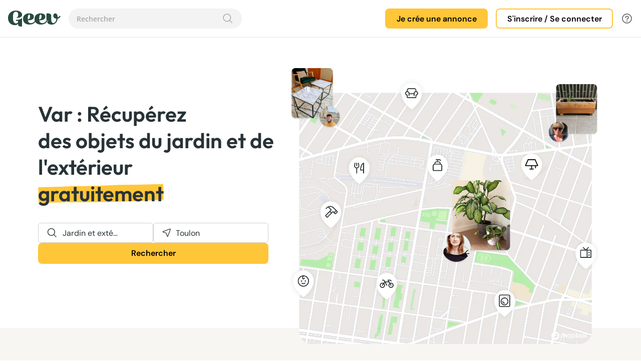

--- FILE ---
content_type: text/html; charset=utf-8
request_url: https://www.geev.com/fr/annonces-gratuites/jardin-et-exterieur/var
body_size: 47946
content:
<!DOCTYPE html><html lang="fr" data-critters-container><head>
    <title>Tous les objets d'occasion gratuits Jardin et extérieur Var - Geev</title>
    <base href="/">
    <meta charset="utf-8">
    <meta name="viewport" content="width=device-width, initial-scale=1">
    <meta property="og:title" content="Tous les objets d'occasion gratuits Jardin et extérieur Var - Geev">
    <meta property="og:description" content="landing_meta_description_geo">
    <meta property="og:image" content="metadata_home_description">
    <meta property="og:type" content="article">
    <link rel="icon" type="image/png" href="https://static.geev.com/assets/img/favicon/favicon-geev.png">
    <script src="https://accounts.google.com/gsi/client" async></script>
    <link rel="preconnect" href="https://static.geev.com">
    <link rel="preconnect" href="https://fonts.googleapis.com">
    <link rel="preconnect" href="https://fonts.gstatic.com" crossorigin>
    <style>@font-face{font-family:'Arima Madurai';font-style:normal;font-weight:400;font-display:swap;src:url(https://fonts.gstatic.com/s/arimamadurai/v16/t5tmIRoeKYORG0WNMgnC3seB3SjPr6OH.woff2) format('woff2');unicode-range:U+0964-0965, U+0B82-0BFA, U+200C-200D, U+20B9, U+25CC;}@font-face{font-family:'Arima Madurai';font-style:normal;font-weight:400;font-display:swap;src:url(https://fonts.gstatic.com/s/arimamadurai/v16/t5tmIRoeKYORG0WNMgnC3seB3THPr6OH.woff2) format('woff2');unicode-range:U+0102-0103, U+0110-0111, U+0128-0129, U+0168-0169, U+01A0-01A1, U+01AF-01B0, U+0300-0301, U+0303-0304, U+0308-0309, U+0323, U+0329, U+1EA0-1EF9, U+20AB;}@font-face{font-family:'Arima Madurai';font-style:normal;font-weight:400;font-display:swap;src:url(https://fonts.gstatic.com/s/arimamadurai/v16/t5tmIRoeKYORG0WNMgnC3seB3TDPr6OH.woff2) format('woff2');unicode-range:U+0100-02BA, U+02BD-02C5, U+02C7-02CC, U+02CE-02D7, U+02DD-02FF, U+0304, U+0308, U+0329, U+1D00-1DBF, U+1E00-1E9F, U+1EF2-1EFF, U+2020, U+20A0-20AB, U+20AD-20C0, U+2113, U+2C60-2C7F, U+A720-A7FF;}@font-face{font-family:'Arima Madurai';font-style:normal;font-weight:400;font-display:swap;src:url(https://fonts.gstatic.com/s/arimamadurai/v16/t5tmIRoeKYORG0WNMgnC3seB3T7Prw.woff2) format('woff2');unicode-range:U+0000-00FF, U+0131, U+0152-0153, U+02BB-02BC, U+02C6, U+02DA, U+02DC, U+0304, U+0308, U+0329, U+2000-206F, U+20AC, U+2122, U+2191, U+2193, U+2212, U+2215, U+FEFF, U+FFFD;}@font-face{font-family:'Arima Madurai';font-style:normal;font-weight:700;font-display:swap;src:url(https://fonts.gstatic.com/s/arimamadurai/v16/t5t7IRoeKYORG0WNMgnC3seB1YXquoqmfyca.woff2) format('woff2');unicode-range:U+0964-0965, U+0B82-0BFA, U+200C-200D, U+20B9, U+25CC;}@font-face{font-family:'Arima Madurai';font-style:normal;font-weight:700;font-display:swap;src:url(https://fonts.gstatic.com/s/arimamadurai/v16/t5t7IRoeKYORG0WNMgnC3seB1YXqupOmfyca.woff2) format('woff2');unicode-range:U+0102-0103, U+0110-0111, U+0128-0129, U+0168-0169, U+01A0-01A1, U+01AF-01B0, U+0300-0301, U+0303-0304, U+0308-0309, U+0323, U+0329, U+1EA0-1EF9, U+20AB;}@font-face{font-family:'Arima Madurai';font-style:normal;font-weight:700;font-display:swap;src:url(https://fonts.gstatic.com/s/arimamadurai/v16/t5t7IRoeKYORG0WNMgnC3seB1YXqupKmfyca.woff2) format('woff2');unicode-range:U+0100-02BA, U+02BD-02C5, U+02C7-02CC, U+02CE-02D7, U+02DD-02FF, U+0304, U+0308, U+0329, U+1D00-1DBF, U+1E00-1E9F, U+1EF2-1EFF, U+2020, U+20A0-20AB, U+20AD-20C0, U+2113, U+2C60-2C7F, U+A720-A7FF;}@font-face{font-family:'Arima Madurai';font-style:normal;font-weight:700;font-display:swap;src:url(https://fonts.gstatic.com/s/arimamadurai/v16/t5t7IRoeKYORG0WNMgnC3seB1YXqupymfw.woff2) format('woff2');unicode-range:U+0000-00FF, U+0131, U+0152-0153, U+02BB-02BC, U+02C6, U+02DA, U+02DC, U+0304, U+0308, U+0329, U+2000-206F, U+20AC, U+2122, U+2191, U+2193, U+2212, U+2215, U+FEFF, U+FFFD;}</style>
    <style>@font-face{font-family:'Inter';font-style:normal;font-weight:100 900;font-display:swap;src:url(https://fonts.gstatic.com/s/inter/v20/UcC73FwrK3iLTeHuS_nVMrMxCp50SjIa2JL7SUc.woff2) format('woff2');unicode-range:U+0460-052F, U+1C80-1C8A, U+20B4, U+2DE0-2DFF, U+A640-A69F, U+FE2E-FE2F;}@font-face{font-family:'Inter';font-style:normal;font-weight:100 900;font-display:swap;src:url(https://fonts.gstatic.com/s/inter/v20/UcC73FwrK3iLTeHuS_nVMrMxCp50SjIa0ZL7SUc.woff2) format('woff2');unicode-range:U+0301, U+0400-045F, U+0490-0491, U+04B0-04B1, U+2116;}@font-face{font-family:'Inter';font-style:normal;font-weight:100 900;font-display:swap;src:url(https://fonts.gstatic.com/s/inter/v20/UcC73FwrK3iLTeHuS_nVMrMxCp50SjIa2ZL7SUc.woff2) format('woff2');unicode-range:U+1F00-1FFF;}@font-face{font-family:'Inter';font-style:normal;font-weight:100 900;font-display:swap;src:url(https://fonts.gstatic.com/s/inter/v20/UcC73FwrK3iLTeHuS_nVMrMxCp50SjIa1pL7SUc.woff2) format('woff2');unicode-range:U+0370-0377, U+037A-037F, U+0384-038A, U+038C, U+038E-03A1, U+03A3-03FF;}@font-face{font-family:'Inter';font-style:normal;font-weight:100 900;font-display:swap;src:url(https://fonts.gstatic.com/s/inter/v20/UcC73FwrK3iLTeHuS_nVMrMxCp50SjIa2pL7SUc.woff2) format('woff2');unicode-range:U+0102-0103, U+0110-0111, U+0128-0129, U+0168-0169, U+01A0-01A1, U+01AF-01B0, U+0300-0301, U+0303-0304, U+0308-0309, U+0323, U+0329, U+1EA0-1EF9, U+20AB;}@font-face{font-family:'Inter';font-style:normal;font-weight:100 900;font-display:swap;src:url(https://fonts.gstatic.com/s/inter/v20/UcC73FwrK3iLTeHuS_nVMrMxCp50SjIa25L7SUc.woff2) format('woff2');unicode-range:U+0100-02BA, U+02BD-02C5, U+02C7-02CC, U+02CE-02D7, U+02DD-02FF, U+0304, U+0308, U+0329, U+1D00-1DBF, U+1E00-1E9F, U+1EF2-1EFF, U+2020, U+20A0-20AB, U+20AD-20C0, U+2113, U+2C60-2C7F, U+A720-A7FF;}@font-face{font-family:'Inter';font-style:normal;font-weight:100 900;font-display:swap;src:url(https://fonts.gstatic.com/s/inter/v20/UcC73FwrK3iLTeHuS_nVMrMxCp50SjIa1ZL7.woff2) format('woff2');unicode-range:U+0000-00FF, U+0131, U+0152-0153, U+02BB-02BC, U+02C6, U+02DA, U+02DC, U+0304, U+0308, U+0329, U+2000-206F, U+20AC, U+2122, U+2191, U+2193, U+2212, U+2215, U+FEFF, U+FFFD;}</style>
    <style>@font-face{font-family:'Outfit';font-style:normal;font-weight:100 900;font-display:swap;src:url(https://fonts.gstatic.com/s/outfit/v15/QGYvz_MVcBeNP4NJuktqQ4E.woff2) format('woff2');unicode-range:U+0100-02BA, U+02BD-02C5, U+02C7-02CC, U+02CE-02D7, U+02DD-02FF, U+0304, U+0308, U+0329, U+1D00-1DBF, U+1E00-1E9F, U+1EF2-1EFF, U+2020, U+20A0-20AB, U+20AD-20C0, U+2113, U+2C60-2C7F, U+A720-A7FF;}@font-face{font-family:'Outfit';font-style:normal;font-weight:100 900;font-display:swap;src:url(https://fonts.gstatic.com/s/outfit/v15/QGYvz_MVcBeNP4NJtEtq.woff2) format('woff2');unicode-range:U+0000-00FF, U+0131, U+0152-0153, U+02BB-02BC, U+02C6, U+02DA, U+02DC, U+0304, U+0308, U+0329, U+2000-206F, U+20AC, U+2122, U+2191, U+2193, U+2212, U+2215, U+FEFF, U+FFFD;}</style>
    <style>@font-face{font-family:'DM Sans';font-style:italic;font-weight:100 1000;font-display:swap;src:url(https://fonts.gstatic.com/s/dmsans/v17/rP2Fp2ywxg089UriCZa4ET-DNl0.woff2) format('woff2');unicode-range:U+0100-02BA, U+02BD-02C5, U+02C7-02CC, U+02CE-02D7, U+02DD-02FF, U+0304, U+0308, U+0329, U+1D00-1DBF, U+1E00-1E9F, U+1EF2-1EFF, U+2020, U+20A0-20AB, U+20AD-20C0, U+2113, U+2C60-2C7F, U+A720-A7FF;}@font-face{font-family:'DM Sans';font-style:italic;font-weight:100 1000;font-display:swap;src:url(https://fonts.gstatic.com/s/dmsans/v17/rP2Fp2ywxg089UriCZa4Hz-D.woff2) format('woff2');unicode-range:U+0000-00FF, U+0131, U+0152-0153, U+02BB-02BC, U+02C6, U+02DA, U+02DC, U+0304, U+0308, U+0329, U+2000-206F, U+20AC, U+2122, U+2191, U+2193, U+2212, U+2215, U+FEFF, U+FFFD;}@font-face{font-family:'DM Sans';font-style:normal;font-weight:100 1000;font-display:swap;src:url(https://fonts.gstatic.com/s/dmsans/v17/rP2Hp2ywxg089UriCZ2IHSeH.woff2) format('woff2');unicode-range:U+0100-02BA, U+02BD-02C5, U+02C7-02CC, U+02CE-02D7, U+02DD-02FF, U+0304, U+0308, U+0329, U+1D00-1DBF, U+1E00-1E9F, U+1EF2-1EFF, U+2020, U+20A0-20AB, U+20AD-20C0, U+2113, U+2C60-2C7F, U+A720-A7FF;}@font-face{font-family:'DM Sans';font-style:normal;font-weight:100 1000;font-display:swap;src:url(https://fonts.gstatic.com/s/dmsans/v17/rP2Hp2ywxg089UriCZOIHQ.woff2) format('woff2');unicode-range:U+0000-00FF, U+0131, U+0152-0153, U+02BB-02BC, U+02C6, U+02DA, U+02DC, U+0304, U+0308, U+0329, U+2000-206F, U+20AC, U+2122, U+2191, U+2193, U+2212, U+2215, U+FEFF, U+FFFD;}</style>
    <style>@font-face{font-family:'Open Sans';font-style:normal;font-weight:300;font-stretch:100%;font-display:swap;src:url(https://fonts.gstatic.com/s/opensans/v44/memvYaGs126MiZpBA-UvWbX2vVnXBbObj2OVTSKmu1aB.woff2) format('woff2');unicode-range:U+0460-052F, U+1C80-1C8A, U+20B4, U+2DE0-2DFF, U+A640-A69F, U+FE2E-FE2F;}@font-face{font-family:'Open Sans';font-style:normal;font-weight:300;font-stretch:100%;font-display:swap;src:url(https://fonts.gstatic.com/s/opensans/v44/memvYaGs126MiZpBA-UvWbX2vVnXBbObj2OVTSumu1aB.woff2) format('woff2');unicode-range:U+0301, U+0400-045F, U+0490-0491, U+04B0-04B1, U+2116;}@font-face{font-family:'Open Sans';font-style:normal;font-weight:300;font-stretch:100%;font-display:swap;src:url(https://fonts.gstatic.com/s/opensans/v44/memvYaGs126MiZpBA-UvWbX2vVnXBbObj2OVTSOmu1aB.woff2) format('woff2');unicode-range:U+1F00-1FFF;}@font-face{font-family:'Open Sans';font-style:normal;font-weight:300;font-stretch:100%;font-display:swap;src:url(https://fonts.gstatic.com/s/opensans/v44/memvYaGs126MiZpBA-UvWbX2vVnXBbObj2OVTSymu1aB.woff2) format('woff2');unicode-range:U+0370-0377, U+037A-037F, U+0384-038A, U+038C, U+038E-03A1, U+03A3-03FF;}@font-face{font-family:'Open Sans';font-style:normal;font-weight:300;font-stretch:100%;font-display:swap;src:url(https://fonts.gstatic.com/s/opensans/v44/memvYaGs126MiZpBA-UvWbX2vVnXBbObj2OVTS2mu1aB.woff2) format('woff2');unicode-range:U+0307-0308, U+0590-05FF, U+200C-2010, U+20AA, U+25CC, U+FB1D-FB4F;}@font-face{font-family:'Open Sans';font-style:normal;font-weight:300;font-stretch:100%;font-display:swap;src:url(https://fonts.gstatic.com/s/opensans/v44/memvYaGs126MiZpBA-UvWbX2vVnXBbObj2OVTVOmu1aB.woff2) format('woff2');unicode-range:U+0302-0303, U+0305, U+0307-0308, U+0310, U+0312, U+0315, U+031A, U+0326-0327, U+032C, U+032F-0330, U+0332-0333, U+0338, U+033A, U+0346, U+034D, U+0391-03A1, U+03A3-03A9, U+03B1-03C9, U+03D1, U+03D5-03D6, U+03F0-03F1, U+03F4-03F5, U+2016-2017, U+2034-2038, U+203C, U+2040, U+2043, U+2047, U+2050, U+2057, U+205F, U+2070-2071, U+2074-208E, U+2090-209C, U+20D0-20DC, U+20E1, U+20E5-20EF, U+2100-2112, U+2114-2115, U+2117-2121, U+2123-214F, U+2190, U+2192, U+2194-21AE, U+21B0-21E5, U+21F1-21F2, U+21F4-2211, U+2213-2214, U+2216-22FF, U+2308-230B, U+2310, U+2319, U+231C-2321, U+2336-237A, U+237C, U+2395, U+239B-23B7, U+23D0, U+23DC-23E1, U+2474-2475, U+25AF, U+25B3, U+25B7, U+25BD, U+25C1, U+25CA, U+25CC, U+25FB, U+266D-266F, U+27C0-27FF, U+2900-2AFF, U+2B0E-2B11, U+2B30-2B4C, U+2BFE, U+3030, U+FF5B, U+FF5D, U+1D400-1D7FF, U+1EE00-1EEFF;}@font-face{font-family:'Open Sans';font-style:normal;font-weight:300;font-stretch:100%;font-display:swap;src:url(https://fonts.gstatic.com/s/opensans/v44/memvYaGs126MiZpBA-UvWbX2vVnXBbObj2OVTUGmu1aB.woff2) format('woff2');unicode-range:U+0001-000C, U+000E-001F, U+007F-009F, U+20DD-20E0, U+20E2-20E4, U+2150-218F, U+2190, U+2192, U+2194-2199, U+21AF, U+21E6-21F0, U+21F3, U+2218-2219, U+2299, U+22C4-22C6, U+2300-243F, U+2440-244A, U+2460-24FF, U+25A0-27BF, U+2800-28FF, U+2921-2922, U+2981, U+29BF, U+29EB, U+2B00-2BFF, U+4DC0-4DFF, U+FFF9-FFFB, U+10140-1018E, U+10190-1019C, U+101A0, U+101D0-101FD, U+102E0-102FB, U+10E60-10E7E, U+1D2C0-1D2D3, U+1D2E0-1D37F, U+1F000-1F0FF, U+1F100-1F1AD, U+1F1E6-1F1FF, U+1F30D-1F30F, U+1F315, U+1F31C, U+1F31E, U+1F320-1F32C, U+1F336, U+1F378, U+1F37D, U+1F382, U+1F393-1F39F, U+1F3A7-1F3A8, U+1F3AC-1F3AF, U+1F3C2, U+1F3C4-1F3C6, U+1F3CA-1F3CE, U+1F3D4-1F3E0, U+1F3ED, U+1F3F1-1F3F3, U+1F3F5-1F3F7, U+1F408, U+1F415, U+1F41F, U+1F426, U+1F43F, U+1F441-1F442, U+1F444, U+1F446-1F449, U+1F44C-1F44E, U+1F453, U+1F46A, U+1F47D, U+1F4A3, U+1F4B0, U+1F4B3, U+1F4B9, U+1F4BB, U+1F4BF, U+1F4C8-1F4CB, U+1F4D6, U+1F4DA, U+1F4DF, U+1F4E3-1F4E6, U+1F4EA-1F4ED, U+1F4F7, U+1F4F9-1F4FB, U+1F4FD-1F4FE, U+1F503, U+1F507-1F50B, U+1F50D, U+1F512-1F513, U+1F53E-1F54A, U+1F54F-1F5FA, U+1F610, U+1F650-1F67F, U+1F687, U+1F68D, U+1F691, U+1F694, U+1F698, U+1F6AD, U+1F6B2, U+1F6B9-1F6BA, U+1F6BC, U+1F6C6-1F6CF, U+1F6D3-1F6D7, U+1F6E0-1F6EA, U+1F6F0-1F6F3, U+1F6F7-1F6FC, U+1F700-1F7FF, U+1F800-1F80B, U+1F810-1F847, U+1F850-1F859, U+1F860-1F887, U+1F890-1F8AD, U+1F8B0-1F8BB, U+1F8C0-1F8C1, U+1F900-1F90B, U+1F93B, U+1F946, U+1F984, U+1F996, U+1F9E9, U+1FA00-1FA6F, U+1FA70-1FA7C, U+1FA80-1FA89, U+1FA8F-1FAC6, U+1FACE-1FADC, U+1FADF-1FAE9, U+1FAF0-1FAF8, U+1FB00-1FBFF;}@font-face{font-family:'Open Sans';font-style:normal;font-weight:300;font-stretch:100%;font-display:swap;src:url(https://fonts.gstatic.com/s/opensans/v44/memvYaGs126MiZpBA-UvWbX2vVnXBbObj2OVTSCmu1aB.woff2) format('woff2');unicode-range:U+0102-0103, U+0110-0111, U+0128-0129, U+0168-0169, U+01A0-01A1, U+01AF-01B0, U+0300-0301, U+0303-0304, U+0308-0309, U+0323, U+0329, U+1EA0-1EF9, U+20AB;}@font-face{font-family:'Open Sans';font-style:normal;font-weight:300;font-stretch:100%;font-display:swap;src:url(https://fonts.gstatic.com/s/opensans/v44/memvYaGs126MiZpBA-UvWbX2vVnXBbObj2OVTSGmu1aB.woff2) format('woff2');unicode-range:U+0100-02BA, U+02BD-02C5, U+02C7-02CC, U+02CE-02D7, U+02DD-02FF, U+0304, U+0308, U+0329, U+1D00-1DBF, U+1E00-1E9F, U+1EF2-1EFF, U+2020, U+20A0-20AB, U+20AD-20C0, U+2113, U+2C60-2C7F, U+A720-A7FF;}@font-face{font-family:'Open Sans';font-style:normal;font-weight:300;font-stretch:100%;font-display:swap;src:url(https://fonts.gstatic.com/s/opensans/v44/memvYaGs126MiZpBA-UvWbX2vVnXBbObj2OVTS-muw.woff2) format('woff2');unicode-range:U+0000-00FF, U+0131, U+0152-0153, U+02BB-02BC, U+02C6, U+02DA, U+02DC, U+0304, U+0308, U+0329, U+2000-206F, U+20AC, U+2122, U+2191, U+2193, U+2212, U+2215, U+FEFF, U+FFFD;}@font-face{font-family:'Open Sans';font-style:normal;font-weight:400;font-stretch:100%;font-display:swap;src:url(https://fonts.gstatic.com/s/opensans/v44/memvYaGs126MiZpBA-UvWbX2vVnXBbObj2OVTSKmu1aB.woff2) format('woff2');unicode-range:U+0460-052F, U+1C80-1C8A, U+20B4, U+2DE0-2DFF, U+A640-A69F, U+FE2E-FE2F;}@font-face{font-family:'Open Sans';font-style:normal;font-weight:400;font-stretch:100%;font-display:swap;src:url(https://fonts.gstatic.com/s/opensans/v44/memvYaGs126MiZpBA-UvWbX2vVnXBbObj2OVTSumu1aB.woff2) format('woff2');unicode-range:U+0301, U+0400-045F, U+0490-0491, U+04B0-04B1, U+2116;}@font-face{font-family:'Open Sans';font-style:normal;font-weight:400;font-stretch:100%;font-display:swap;src:url(https://fonts.gstatic.com/s/opensans/v44/memvYaGs126MiZpBA-UvWbX2vVnXBbObj2OVTSOmu1aB.woff2) format('woff2');unicode-range:U+1F00-1FFF;}@font-face{font-family:'Open Sans';font-style:normal;font-weight:400;font-stretch:100%;font-display:swap;src:url(https://fonts.gstatic.com/s/opensans/v44/memvYaGs126MiZpBA-UvWbX2vVnXBbObj2OVTSymu1aB.woff2) format('woff2');unicode-range:U+0370-0377, U+037A-037F, U+0384-038A, U+038C, U+038E-03A1, U+03A3-03FF;}@font-face{font-family:'Open Sans';font-style:normal;font-weight:400;font-stretch:100%;font-display:swap;src:url(https://fonts.gstatic.com/s/opensans/v44/memvYaGs126MiZpBA-UvWbX2vVnXBbObj2OVTS2mu1aB.woff2) format('woff2');unicode-range:U+0307-0308, U+0590-05FF, U+200C-2010, U+20AA, U+25CC, U+FB1D-FB4F;}@font-face{font-family:'Open Sans';font-style:normal;font-weight:400;font-stretch:100%;font-display:swap;src:url(https://fonts.gstatic.com/s/opensans/v44/memvYaGs126MiZpBA-UvWbX2vVnXBbObj2OVTVOmu1aB.woff2) format('woff2');unicode-range:U+0302-0303, U+0305, U+0307-0308, U+0310, U+0312, U+0315, U+031A, U+0326-0327, U+032C, U+032F-0330, U+0332-0333, U+0338, U+033A, U+0346, U+034D, U+0391-03A1, U+03A3-03A9, U+03B1-03C9, U+03D1, U+03D5-03D6, U+03F0-03F1, U+03F4-03F5, U+2016-2017, U+2034-2038, U+203C, U+2040, U+2043, U+2047, U+2050, U+2057, U+205F, U+2070-2071, U+2074-208E, U+2090-209C, U+20D0-20DC, U+20E1, U+20E5-20EF, U+2100-2112, U+2114-2115, U+2117-2121, U+2123-214F, U+2190, U+2192, U+2194-21AE, U+21B0-21E5, U+21F1-21F2, U+21F4-2211, U+2213-2214, U+2216-22FF, U+2308-230B, U+2310, U+2319, U+231C-2321, U+2336-237A, U+237C, U+2395, U+239B-23B7, U+23D0, U+23DC-23E1, U+2474-2475, U+25AF, U+25B3, U+25B7, U+25BD, U+25C1, U+25CA, U+25CC, U+25FB, U+266D-266F, U+27C0-27FF, U+2900-2AFF, U+2B0E-2B11, U+2B30-2B4C, U+2BFE, U+3030, U+FF5B, U+FF5D, U+1D400-1D7FF, U+1EE00-1EEFF;}@font-face{font-family:'Open Sans';font-style:normal;font-weight:400;font-stretch:100%;font-display:swap;src:url(https://fonts.gstatic.com/s/opensans/v44/memvYaGs126MiZpBA-UvWbX2vVnXBbObj2OVTUGmu1aB.woff2) format('woff2');unicode-range:U+0001-000C, U+000E-001F, U+007F-009F, U+20DD-20E0, U+20E2-20E4, U+2150-218F, U+2190, U+2192, U+2194-2199, U+21AF, U+21E6-21F0, U+21F3, U+2218-2219, U+2299, U+22C4-22C6, U+2300-243F, U+2440-244A, U+2460-24FF, U+25A0-27BF, U+2800-28FF, U+2921-2922, U+2981, U+29BF, U+29EB, U+2B00-2BFF, U+4DC0-4DFF, U+FFF9-FFFB, U+10140-1018E, U+10190-1019C, U+101A0, U+101D0-101FD, U+102E0-102FB, U+10E60-10E7E, U+1D2C0-1D2D3, U+1D2E0-1D37F, U+1F000-1F0FF, U+1F100-1F1AD, U+1F1E6-1F1FF, U+1F30D-1F30F, U+1F315, U+1F31C, U+1F31E, U+1F320-1F32C, U+1F336, U+1F378, U+1F37D, U+1F382, U+1F393-1F39F, U+1F3A7-1F3A8, U+1F3AC-1F3AF, U+1F3C2, U+1F3C4-1F3C6, U+1F3CA-1F3CE, U+1F3D4-1F3E0, U+1F3ED, U+1F3F1-1F3F3, U+1F3F5-1F3F7, U+1F408, U+1F415, U+1F41F, U+1F426, U+1F43F, U+1F441-1F442, U+1F444, U+1F446-1F449, U+1F44C-1F44E, U+1F453, U+1F46A, U+1F47D, U+1F4A3, U+1F4B0, U+1F4B3, U+1F4B9, U+1F4BB, U+1F4BF, U+1F4C8-1F4CB, U+1F4D6, U+1F4DA, U+1F4DF, U+1F4E3-1F4E6, U+1F4EA-1F4ED, U+1F4F7, U+1F4F9-1F4FB, U+1F4FD-1F4FE, U+1F503, U+1F507-1F50B, U+1F50D, U+1F512-1F513, U+1F53E-1F54A, U+1F54F-1F5FA, U+1F610, U+1F650-1F67F, U+1F687, U+1F68D, U+1F691, U+1F694, U+1F698, U+1F6AD, U+1F6B2, U+1F6B9-1F6BA, U+1F6BC, U+1F6C6-1F6CF, U+1F6D3-1F6D7, U+1F6E0-1F6EA, U+1F6F0-1F6F3, U+1F6F7-1F6FC, U+1F700-1F7FF, U+1F800-1F80B, U+1F810-1F847, U+1F850-1F859, U+1F860-1F887, U+1F890-1F8AD, U+1F8B0-1F8BB, U+1F8C0-1F8C1, U+1F900-1F90B, U+1F93B, U+1F946, U+1F984, U+1F996, U+1F9E9, U+1FA00-1FA6F, U+1FA70-1FA7C, U+1FA80-1FA89, U+1FA8F-1FAC6, U+1FACE-1FADC, U+1FADF-1FAE9, U+1FAF0-1FAF8, U+1FB00-1FBFF;}@font-face{font-family:'Open Sans';font-style:normal;font-weight:400;font-stretch:100%;font-display:swap;src:url(https://fonts.gstatic.com/s/opensans/v44/memvYaGs126MiZpBA-UvWbX2vVnXBbObj2OVTSCmu1aB.woff2) format('woff2');unicode-range:U+0102-0103, U+0110-0111, U+0128-0129, U+0168-0169, U+01A0-01A1, U+01AF-01B0, U+0300-0301, U+0303-0304, U+0308-0309, U+0323, U+0329, U+1EA0-1EF9, U+20AB;}@font-face{font-family:'Open Sans';font-style:normal;font-weight:400;font-stretch:100%;font-display:swap;src:url(https://fonts.gstatic.com/s/opensans/v44/memvYaGs126MiZpBA-UvWbX2vVnXBbObj2OVTSGmu1aB.woff2) format('woff2');unicode-range:U+0100-02BA, U+02BD-02C5, U+02C7-02CC, U+02CE-02D7, U+02DD-02FF, U+0304, U+0308, U+0329, U+1D00-1DBF, U+1E00-1E9F, U+1EF2-1EFF, U+2020, U+20A0-20AB, U+20AD-20C0, U+2113, U+2C60-2C7F, U+A720-A7FF;}@font-face{font-family:'Open Sans';font-style:normal;font-weight:400;font-stretch:100%;font-display:swap;src:url(https://fonts.gstatic.com/s/opensans/v44/memvYaGs126MiZpBA-UvWbX2vVnXBbObj2OVTS-muw.woff2) format('woff2');unicode-range:U+0000-00FF, U+0131, U+0152-0153, U+02BB-02BC, U+02C6, U+02DA, U+02DC, U+0304, U+0308, U+0329, U+2000-206F, U+20AC, U+2122, U+2191, U+2193, U+2212, U+2215, U+FEFF, U+FFFD;}@font-face{font-family:'Open Sans';font-style:normal;font-weight:500;font-stretch:100%;font-display:swap;src:url(https://fonts.gstatic.com/s/opensans/v44/memvYaGs126MiZpBA-UvWbX2vVnXBbObj2OVTSKmu1aB.woff2) format('woff2');unicode-range:U+0460-052F, U+1C80-1C8A, U+20B4, U+2DE0-2DFF, U+A640-A69F, U+FE2E-FE2F;}@font-face{font-family:'Open Sans';font-style:normal;font-weight:500;font-stretch:100%;font-display:swap;src:url(https://fonts.gstatic.com/s/opensans/v44/memvYaGs126MiZpBA-UvWbX2vVnXBbObj2OVTSumu1aB.woff2) format('woff2');unicode-range:U+0301, U+0400-045F, U+0490-0491, U+04B0-04B1, U+2116;}@font-face{font-family:'Open Sans';font-style:normal;font-weight:500;font-stretch:100%;font-display:swap;src:url(https://fonts.gstatic.com/s/opensans/v44/memvYaGs126MiZpBA-UvWbX2vVnXBbObj2OVTSOmu1aB.woff2) format('woff2');unicode-range:U+1F00-1FFF;}@font-face{font-family:'Open Sans';font-style:normal;font-weight:500;font-stretch:100%;font-display:swap;src:url(https://fonts.gstatic.com/s/opensans/v44/memvYaGs126MiZpBA-UvWbX2vVnXBbObj2OVTSymu1aB.woff2) format('woff2');unicode-range:U+0370-0377, U+037A-037F, U+0384-038A, U+038C, U+038E-03A1, U+03A3-03FF;}@font-face{font-family:'Open Sans';font-style:normal;font-weight:500;font-stretch:100%;font-display:swap;src:url(https://fonts.gstatic.com/s/opensans/v44/memvYaGs126MiZpBA-UvWbX2vVnXBbObj2OVTS2mu1aB.woff2) format('woff2');unicode-range:U+0307-0308, U+0590-05FF, U+200C-2010, U+20AA, U+25CC, U+FB1D-FB4F;}@font-face{font-family:'Open Sans';font-style:normal;font-weight:500;font-stretch:100%;font-display:swap;src:url(https://fonts.gstatic.com/s/opensans/v44/memvYaGs126MiZpBA-UvWbX2vVnXBbObj2OVTVOmu1aB.woff2) format('woff2');unicode-range:U+0302-0303, U+0305, U+0307-0308, U+0310, U+0312, U+0315, U+031A, U+0326-0327, U+032C, U+032F-0330, U+0332-0333, U+0338, U+033A, U+0346, U+034D, U+0391-03A1, U+03A3-03A9, U+03B1-03C9, U+03D1, U+03D5-03D6, U+03F0-03F1, U+03F4-03F5, U+2016-2017, U+2034-2038, U+203C, U+2040, U+2043, U+2047, U+2050, U+2057, U+205F, U+2070-2071, U+2074-208E, U+2090-209C, U+20D0-20DC, U+20E1, U+20E5-20EF, U+2100-2112, U+2114-2115, U+2117-2121, U+2123-214F, U+2190, U+2192, U+2194-21AE, U+21B0-21E5, U+21F1-21F2, U+21F4-2211, U+2213-2214, U+2216-22FF, U+2308-230B, U+2310, U+2319, U+231C-2321, U+2336-237A, U+237C, U+2395, U+239B-23B7, U+23D0, U+23DC-23E1, U+2474-2475, U+25AF, U+25B3, U+25B7, U+25BD, U+25C1, U+25CA, U+25CC, U+25FB, U+266D-266F, U+27C0-27FF, U+2900-2AFF, U+2B0E-2B11, U+2B30-2B4C, U+2BFE, U+3030, U+FF5B, U+FF5D, U+1D400-1D7FF, U+1EE00-1EEFF;}@font-face{font-family:'Open Sans';font-style:normal;font-weight:500;font-stretch:100%;font-display:swap;src:url(https://fonts.gstatic.com/s/opensans/v44/memvYaGs126MiZpBA-UvWbX2vVnXBbObj2OVTUGmu1aB.woff2) format('woff2');unicode-range:U+0001-000C, U+000E-001F, U+007F-009F, U+20DD-20E0, U+20E2-20E4, U+2150-218F, U+2190, U+2192, U+2194-2199, U+21AF, U+21E6-21F0, U+21F3, U+2218-2219, U+2299, U+22C4-22C6, U+2300-243F, U+2440-244A, U+2460-24FF, U+25A0-27BF, U+2800-28FF, U+2921-2922, U+2981, U+29BF, U+29EB, U+2B00-2BFF, U+4DC0-4DFF, U+FFF9-FFFB, U+10140-1018E, U+10190-1019C, U+101A0, U+101D0-101FD, U+102E0-102FB, U+10E60-10E7E, U+1D2C0-1D2D3, U+1D2E0-1D37F, U+1F000-1F0FF, U+1F100-1F1AD, U+1F1E6-1F1FF, U+1F30D-1F30F, U+1F315, U+1F31C, U+1F31E, U+1F320-1F32C, U+1F336, U+1F378, U+1F37D, U+1F382, U+1F393-1F39F, U+1F3A7-1F3A8, U+1F3AC-1F3AF, U+1F3C2, U+1F3C4-1F3C6, U+1F3CA-1F3CE, U+1F3D4-1F3E0, U+1F3ED, U+1F3F1-1F3F3, U+1F3F5-1F3F7, U+1F408, U+1F415, U+1F41F, U+1F426, U+1F43F, U+1F441-1F442, U+1F444, U+1F446-1F449, U+1F44C-1F44E, U+1F453, U+1F46A, U+1F47D, U+1F4A3, U+1F4B0, U+1F4B3, U+1F4B9, U+1F4BB, U+1F4BF, U+1F4C8-1F4CB, U+1F4D6, U+1F4DA, U+1F4DF, U+1F4E3-1F4E6, U+1F4EA-1F4ED, U+1F4F7, U+1F4F9-1F4FB, U+1F4FD-1F4FE, U+1F503, U+1F507-1F50B, U+1F50D, U+1F512-1F513, U+1F53E-1F54A, U+1F54F-1F5FA, U+1F610, U+1F650-1F67F, U+1F687, U+1F68D, U+1F691, U+1F694, U+1F698, U+1F6AD, U+1F6B2, U+1F6B9-1F6BA, U+1F6BC, U+1F6C6-1F6CF, U+1F6D3-1F6D7, U+1F6E0-1F6EA, U+1F6F0-1F6F3, U+1F6F7-1F6FC, U+1F700-1F7FF, U+1F800-1F80B, U+1F810-1F847, U+1F850-1F859, U+1F860-1F887, U+1F890-1F8AD, U+1F8B0-1F8BB, U+1F8C0-1F8C1, U+1F900-1F90B, U+1F93B, U+1F946, U+1F984, U+1F996, U+1F9E9, U+1FA00-1FA6F, U+1FA70-1FA7C, U+1FA80-1FA89, U+1FA8F-1FAC6, U+1FACE-1FADC, U+1FADF-1FAE9, U+1FAF0-1FAF8, U+1FB00-1FBFF;}@font-face{font-family:'Open Sans';font-style:normal;font-weight:500;font-stretch:100%;font-display:swap;src:url(https://fonts.gstatic.com/s/opensans/v44/memvYaGs126MiZpBA-UvWbX2vVnXBbObj2OVTSCmu1aB.woff2) format('woff2');unicode-range:U+0102-0103, U+0110-0111, U+0128-0129, U+0168-0169, U+01A0-01A1, U+01AF-01B0, U+0300-0301, U+0303-0304, U+0308-0309, U+0323, U+0329, U+1EA0-1EF9, U+20AB;}@font-face{font-family:'Open Sans';font-style:normal;font-weight:500;font-stretch:100%;font-display:swap;src:url(https://fonts.gstatic.com/s/opensans/v44/memvYaGs126MiZpBA-UvWbX2vVnXBbObj2OVTSGmu1aB.woff2) format('woff2');unicode-range:U+0100-02BA, U+02BD-02C5, U+02C7-02CC, U+02CE-02D7, U+02DD-02FF, U+0304, U+0308, U+0329, U+1D00-1DBF, U+1E00-1E9F, U+1EF2-1EFF, U+2020, U+20A0-20AB, U+20AD-20C0, U+2113, U+2C60-2C7F, U+A720-A7FF;}@font-face{font-family:'Open Sans';font-style:normal;font-weight:500;font-stretch:100%;font-display:swap;src:url(https://fonts.gstatic.com/s/opensans/v44/memvYaGs126MiZpBA-UvWbX2vVnXBbObj2OVTS-muw.woff2) format('woff2');unicode-range:U+0000-00FF, U+0131, U+0152-0153, U+02BB-02BC, U+02C6, U+02DA, U+02DC, U+0304, U+0308, U+0329, U+2000-206F, U+20AC, U+2122, U+2191, U+2193, U+2212, U+2215, U+FEFF, U+FFFD;}@font-face{font-family:'Open Sans';font-style:normal;font-weight:600;font-stretch:100%;font-display:swap;src:url(https://fonts.gstatic.com/s/opensans/v44/memvYaGs126MiZpBA-UvWbX2vVnXBbObj2OVTSKmu1aB.woff2) format('woff2');unicode-range:U+0460-052F, U+1C80-1C8A, U+20B4, U+2DE0-2DFF, U+A640-A69F, U+FE2E-FE2F;}@font-face{font-family:'Open Sans';font-style:normal;font-weight:600;font-stretch:100%;font-display:swap;src:url(https://fonts.gstatic.com/s/opensans/v44/memvYaGs126MiZpBA-UvWbX2vVnXBbObj2OVTSumu1aB.woff2) format('woff2');unicode-range:U+0301, U+0400-045F, U+0490-0491, U+04B0-04B1, U+2116;}@font-face{font-family:'Open Sans';font-style:normal;font-weight:600;font-stretch:100%;font-display:swap;src:url(https://fonts.gstatic.com/s/opensans/v44/memvYaGs126MiZpBA-UvWbX2vVnXBbObj2OVTSOmu1aB.woff2) format('woff2');unicode-range:U+1F00-1FFF;}@font-face{font-family:'Open Sans';font-style:normal;font-weight:600;font-stretch:100%;font-display:swap;src:url(https://fonts.gstatic.com/s/opensans/v44/memvYaGs126MiZpBA-UvWbX2vVnXBbObj2OVTSymu1aB.woff2) format('woff2');unicode-range:U+0370-0377, U+037A-037F, U+0384-038A, U+038C, U+038E-03A1, U+03A3-03FF;}@font-face{font-family:'Open Sans';font-style:normal;font-weight:600;font-stretch:100%;font-display:swap;src:url(https://fonts.gstatic.com/s/opensans/v44/memvYaGs126MiZpBA-UvWbX2vVnXBbObj2OVTS2mu1aB.woff2) format('woff2');unicode-range:U+0307-0308, U+0590-05FF, U+200C-2010, U+20AA, U+25CC, U+FB1D-FB4F;}@font-face{font-family:'Open Sans';font-style:normal;font-weight:600;font-stretch:100%;font-display:swap;src:url(https://fonts.gstatic.com/s/opensans/v44/memvYaGs126MiZpBA-UvWbX2vVnXBbObj2OVTVOmu1aB.woff2) format('woff2');unicode-range:U+0302-0303, U+0305, U+0307-0308, U+0310, U+0312, U+0315, U+031A, U+0326-0327, U+032C, U+032F-0330, U+0332-0333, U+0338, U+033A, U+0346, U+034D, U+0391-03A1, U+03A3-03A9, U+03B1-03C9, U+03D1, U+03D5-03D6, U+03F0-03F1, U+03F4-03F5, U+2016-2017, U+2034-2038, U+203C, U+2040, U+2043, U+2047, U+2050, U+2057, U+205F, U+2070-2071, U+2074-208E, U+2090-209C, U+20D0-20DC, U+20E1, U+20E5-20EF, U+2100-2112, U+2114-2115, U+2117-2121, U+2123-214F, U+2190, U+2192, U+2194-21AE, U+21B0-21E5, U+21F1-21F2, U+21F4-2211, U+2213-2214, U+2216-22FF, U+2308-230B, U+2310, U+2319, U+231C-2321, U+2336-237A, U+237C, U+2395, U+239B-23B7, U+23D0, U+23DC-23E1, U+2474-2475, U+25AF, U+25B3, U+25B7, U+25BD, U+25C1, U+25CA, U+25CC, U+25FB, U+266D-266F, U+27C0-27FF, U+2900-2AFF, U+2B0E-2B11, U+2B30-2B4C, U+2BFE, U+3030, U+FF5B, U+FF5D, U+1D400-1D7FF, U+1EE00-1EEFF;}@font-face{font-family:'Open Sans';font-style:normal;font-weight:600;font-stretch:100%;font-display:swap;src:url(https://fonts.gstatic.com/s/opensans/v44/memvYaGs126MiZpBA-UvWbX2vVnXBbObj2OVTUGmu1aB.woff2) format('woff2');unicode-range:U+0001-000C, U+000E-001F, U+007F-009F, U+20DD-20E0, U+20E2-20E4, U+2150-218F, U+2190, U+2192, U+2194-2199, U+21AF, U+21E6-21F0, U+21F3, U+2218-2219, U+2299, U+22C4-22C6, U+2300-243F, U+2440-244A, U+2460-24FF, U+25A0-27BF, U+2800-28FF, U+2921-2922, U+2981, U+29BF, U+29EB, U+2B00-2BFF, U+4DC0-4DFF, U+FFF9-FFFB, U+10140-1018E, U+10190-1019C, U+101A0, U+101D0-101FD, U+102E0-102FB, U+10E60-10E7E, U+1D2C0-1D2D3, U+1D2E0-1D37F, U+1F000-1F0FF, U+1F100-1F1AD, U+1F1E6-1F1FF, U+1F30D-1F30F, U+1F315, U+1F31C, U+1F31E, U+1F320-1F32C, U+1F336, U+1F378, U+1F37D, U+1F382, U+1F393-1F39F, U+1F3A7-1F3A8, U+1F3AC-1F3AF, U+1F3C2, U+1F3C4-1F3C6, U+1F3CA-1F3CE, U+1F3D4-1F3E0, U+1F3ED, U+1F3F1-1F3F3, U+1F3F5-1F3F7, U+1F408, U+1F415, U+1F41F, U+1F426, U+1F43F, U+1F441-1F442, U+1F444, U+1F446-1F449, U+1F44C-1F44E, U+1F453, U+1F46A, U+1F47D, U+1F4A3, U+1F4B0, U+1F4B3, U+1F4B9, U+1F4BB, U+1F4BF, U+1F4C8-1F4CB, U+1F4D6, U+1F4DA, U+1F4DF, U+1F4E3-1F4E6, U+1F4EA-1F4ED, U+1F4F7, U+1F4F9-1F4FB, U+1F4FD-1F4FE, U+1F503, U+1F507-1F50B, U+1F50D, U+1F512-1F513, U+1F53E-1F54A, U+1F54F-1F5FA, U+1F610, U+1F650-1F67F, U+1F687, U+1F68D, U+1F691, U+1F694, U+1F698, U+1F6AD, U+1F6B2, U+1F6B9-1F6BA, U+1F6BC, U+1F6C6-1F6CF, U+1F6D3-1F6D7, U+1F6E0-1F6EA, U+1F6F0-1F6F3, U+1F6F7-1F6FC, U+1F700-1F7FF, U+1F800-1F80B, U+1F810-1F847, U+1F850-1F859, U+1F860-1F887, U+1F890-1F8AD, U+1F8B0-1F8BB, U+1F8C0-1F8C1, U+1F900-1F90B, U+1F93B, U+1F946, U+1F984, U+1F996, U+1F9E9, U+1FA00-1FA6F, U+1FA70-1FA7C, U+1FA80-1FA89, U+1FA8F-1FAC6, U+1FACE-1FADC, U+1FADF-1FAE9, U+1FAF0-1FAF8, U+1FB00-1FBFF;}@font-face{font-family:'Open Sans';font-style:normal;font-weight:600;font-stretch:100%;font-display:swap;src:url(https://fonts.gstatic.com/s/opensans/v44/memvYaGs126MiZpBA-UvWbX2vVnXBbObj2OVTSCmu1aB.woff2) format('woff2');unicode-range:U+0102-0103, U+0110-0111, U+0128-0129, U+0168-0169, U+01A0-01A1, U+01AF-01B0, U+0300-0301, U+0303-0304, U+0308-0309, U+0323, U+0329, U+1EA0-1EF9, U+20AB;}@font-face{font-family:'Open Sans';font-style:normal;font-weight:600;font-stretch:100%;font-display:swap;src:url(https://fonts.gstatic.com/s/opensans/v44/memvYaGs126MiZpBA-UvWbX2vVnXBbObj2OVTSGmu1aB.woff2) format('woff2');unicode-range:U+0100-02BA, U+02BD-02C5, U+02C7-02CC, U+02CE-02D7, U+02DD-02FF, U+0304, U+0308, U+0329, U+1D00-1DBF, U+1E00-1E9F, U+1EF2-1EFF, U+2020, U+20A0-20AB, U+20AD-20C0, U+2113, U+2C60-2C7F, U+A720-A7FF;}@font-face{font-family:'Open Sans';font-style:normal;font-weight:600;font-stretch:100%;font-display:swap;src:url(https://fonts.gstatic.com/s/opensans/v44/memvYaGs126MiZpBA-UvWbX2vVnXBbObj2OVTS-muw.woff2) format('woff2');unicode-range:U+0000-00FF, U+0131, U+0152-0153, U+02BB-02BC, U+02C6, U+02DA, U+02DC, U+0304, U+0308, U+0329, U+2000-206F, U+20AC, U+2122, U+2191, U+2193, U+2212, U+2215, U+FEFF, U+FFFD;}@font-face{font-family:'Open Sans';font-style:normal;font-weight:700;font-stretch:100%;font-display:swap;src:url(https://fonts.gstatic.com/s/opensans/v44/memvYaGs126MiZpBA-UvWbX2vVnXBbObj2OVTSKmu1aB.woff2) format('woff2');unicode-range:U+0460-052F, U+1C80-1C8A, U+20B4, U+2DE0-2DFF, U+A640-A69F, U+FE2E-FE2F;}@font-face{font-family:'Open Sans';font-style:normal;font-weight:700;font-stretch:100%;font-display:swap;src:url(https://fonts.gstatic.com/s/opensans/v44/memvYaGs126MiZpBA-UvWbX2vVnXBbObj2OVTSumu1aB.woff2) format('woff2');unicode-range:U+0301, U+0400-045F, U+0490-0491, U+04B0-04B1, U+2116;}@font-face{font-family:'Open Sans';font-style:normal;font-weight:700;font-stretch:100%;font-display:swap;src:url(https://fonts.gstatic.com/s/opensans/v44/memvYaGs126MiZpBA-UvWbX2vVnXBbObj2OVTSOmu1aB.woff2) format('woff2');unicode-range:U+1F00-1FFF;}@font-face{font-family:'Open Sans';font-style:normal;font-weight:700;font-stretch:100%;font-display:swap;src:url(https://fonts.gstatic.com/s/opensans/v44/memvYaGs126MiZpBA-UvWbX2vVnXBbObj2OVTSymu1aB.woff2) format('woff2');unicode-range:U+0370-0377, U+037A-037F, U+0384-038A, U+038C, U+038E-03A1, U+03A3-03FF;}@font-face{font-family:'Open Sans';font-style:normal;font-weight:700;font-stretch:100%;font-display:swap;src:url(https://fonts.gstatic.com/s/opensans/v44/memvYaGs126MiZpBA-UvWbX2vVnXBbObj2OVTS2mu1aB.woff2) format('woff2');unicode-range:U+0307-0308, U+0590-05FF, U+200C-2010, U+20AA, U+25CC, U+FB1D-FB4F;}@font-face{font-family:'Open Sans';font-style:normal;font-weight:700;font-stretch:100%;font-display:swap;src:url(https://fonts.gstatic.com/s/opensans/v44/memvYaGs126MiZpBA-UvWbX2vVnXBbObj2OVTVOmu1aB.woff2) format('woff2');unicode-range:U+0302-0303, U+0305, U+0307-0308, U+0310, U+0312, U+0315, U+031A, U+0326-0327, U+032C, U+032F-0330, U+0332-0333, U+0338, U+033A, U+0346, U+034D, U+0391-03A1, U+03A3-03A9, U+03B1-03C9, U+03D1, U+03D5-03D6, U+03F0-03F1, U+03F4-03F5, U+2016-2017, U+2034-2038, U+203C, U+2040, U+2043, U+2047, U+2050, U+2057, U+205F, U+2070-2071, U+2074-208E, U+2090-209C, U+20D0-20DC, U+20E1, U+20E5-20EF, U+2100-2112, U+2114-2115, U+2117-2121, U+2123-214F, U+2190, U+2192, U+2194-21AE, U+21B0-21E5, U+21F1-21F2, U+21F4-2211, U+2213-2214, U+2216-22FF, U+2308-230B, U+2310, U+2319, U+231C-2321, U+2336-237A, U+237C, U+2395, U+239B-23B7, U+23D0, U+23DC-23E1, U+2474-2475, U+25AF, U+25B3, U+25B7, U+25BD, U+25C1, U+25CA, U+25CC, U+25FB, U+266D-266F, U+27C0-27FF, U+2900-2AFF, U+2B0E-2B11, U+2B30-2B4C, U+2BFE, U+3030, U+FF5B, U+FF5D, U+1D400-1D7FF, U+1EE00-1EEFF;}@font-face{font-family:'Open Sans';font-style:normal;font-weight:700;font-stretch:100%;font-display:swap;src:url(https://fonts.gstatic.com/s/opensans/v44/memvYaGs126MiZpBA-UvWbX2vVnXBbObj2OVTUGmu1aB.woff2) format('woff2');unicode-range:U+0001-000C, U+000E-001F, U+007F-009F, U+20DD-20E0, U+20E2-20E4, U+2150-218F, U+2190, U+2192, U+2194-2199, U+21AF, U+21E6-21F0, U+21F3, U+2218-2219, U+2299, U+22C4-22C6, U+2300-243F, U+2440-244A, U+2460-24FF, U+25A0-27BF, U+2800-28FF, U+2921-2922, U+2981, U+29BF, U+29EB, U+2B00-2BFF, U+4DC0-4DFF, U+FFF9-FFFB, U+10140-1018E, U+10190-1019C, U+101A0, U+101D0-101FD, U+102E0-102FB, U+10E60-10E7E, U+1D2C0-1D2D3, U+1D2E0-1D37F, U+1F000-1F0FF, U+1F100-1F1AD, U+1F1E6-1F1FF, U+1F30D-1F30F, U+1F315, U+1F31C, U+1F31E, U+1F320-1F32C, U+1F336, U+1F378, U+1F37D, U+1F382, U+1F393-1F39F, U+1F3A7-1F3A8, U+1F3AC-1F3AF, U+1F3C2, U+1F3C4-1F3C6, U+1F3CA-1F3CE, U+1F3D4-1F3E0, U+1F3ED, U+1F3F1-1F3F3, U+1F3F5-1F3F7, U+1F408, U+1F415, U+1F41F, U+1F426, U+1F43F, U+1F441-1F442, U+1F444, U+1F446-1F449, U+1F44C-1F44E, U+1F453, U+1F46A, U+1F47D, U+1F4A3, U+1F4B0, U+1F4B3, U+1F4B9, U+1F4BB, U+1F4BF, U+1F4C8-1F4CB, U+1F4D6, U+1F4DA, U+1F4DF, U+1F4E3-1F4E6, U+1F4EA-1F4ED, U+1F4F7, U+1F4F9-1F4FB, U+1F4FD-1F4FE, U+1F503, U+1F507-1F50B, U+1F50D, U+1F512-1F513, U+1F53E-1F54A, U+1F54F-1F5FA, U+1F610, U+1F650-1F67F, U+1F687, U+1F68D, U+1F691, U+1F694, U+1F698, U+1F6AD, U+1F6B2, U+1F6B9-1F6BA, U+1F6BC, U+1F6C6-1F6CF, U+1F6D3-1F6D7, U+1F6E0-1F6EA, U+1F6F0-1F6F3, U+1F6F7-1F6FC, U+1F700-1F7FF, U+1F800-1F80B, U+1F810-1F847, U+1F850-1F859, U+1F860-1F887, U+1F890-1F8AD, U+1F8B0-1F8BB, U+1F8C0-1F8C1, U+1F900-1F90B, U+1F93B, U+1F946, U+1F984, U+1F996, U+1F9E9, U+1FA00-1FA6F, U+1FA70-1FA7C, U+1FA80-1FA89, U+1FA8F-1FAC6, U+1FACE-1FADC, U+1FADF-1FAE9, U+1FAF0-1FAF8, U+1FB00-1FBFF;}@font-face{font-family:'Open Sans';font-style:normal;font-weight:700;font-stretch:100%;font-display:swap;src:url(https://fonts.gstatic.com/s/opensans/v44/memvYaGs126MiZpBA-UvWbX2vVnXBbObj2OVTSCmu1aB.woff2) format('woff2');unicode-range:U+0102-0103, U+0110-0111, U+0128-0129, U+0168-0169, U+01A0-01A1, U+01AF-01B0, U+0300-0301, U+0303-0304, U+0308-0309, U+0323, U+0329, U+1EA0-1EF9, U+20AB;}@font-face{font-family:'Open Sans';font-style:normal;font-weight:700;font-stretch:100%;font-display:swap;src:url(https://fonts.gstatic.com/s/opensans/v44/memvYaGs126MiZpBA-UvWbX2vVnXBbObj2OVTSGmu1aB.woff2) format('woff2');unicode-range:U+0100-02BA, U+02BD-02C5, U+02C7-02CC, U+02CE-02D7, U+02DD-02FF, U+0304, U+0308, U+0329, U+1D00-1DBF, U+1E00-1E9F, U+1EF2-1EFF, U+2020, U+20A0-20AB, U+20AD-20C0, U+2113, U+2C60-2C7F, U+A720-A7FF;}@font-face{font-family:'Open Sans';font-style:normal;font-weight:700;font-stretch:100%;font-display:swap;src:url(https://fonts.gstatic.com/s/opensans/v44/memvYaGs126MiZpBA-UvWbX2vVnXBbObj2OVTS-muw.woff2) format('woff2');unicode-range:U+0000-00FF, U+0131, U+0152-0153, U+02BB-02BC, U+02C6, U+02DA, U+02DC, U+0304, U+0308, U+0329, U+2000-206F, U+20AC, U+2122, U+2191, U+2193, U+2212, U+2215, U+FEFF, U+FFFD;}@font-face{font-family:'Open Sans';font-style:normal;font-weight:800;font-stretch:100%;font-display:swap;src:url(https://fonts.gstatic.com/s/opensans/v44/memvYaGs126MiZpBA-UvWbX2vVnXBbObj2OVTSKmu1aB.woff2) format('woff2');unicode-range:U+0460-052F, U+1C80-1C8A, U+20B4, U+2DE0-2DFF, U+A640-A69F, U+FE2E-FE2F;}@font-face{font-family:'Open Sans';font-style:normal;font-weight:800;font-stretch:100%;font-display:swap;src:url(https://fonts.gstatic.com/s/opensans/v44/memvYaGs126MiZpBA-UvWbX2vVnXBbObj2OVTSumu1aB.woff2) format('woff2');unicode-range:U+0301, U+0400-045F, U+0490-0491, U+04B0-04B1, U+2116;}@font-face{font-family:'Open Sans';font-style:normal;font-weight:800;font-stretch:100%;font-display:swap;src:url(https://fonts.gstatic.com/s/opensans/v44/memvYaGs126MiZpBA-UvWbX2vVnXBbObj2OVTSOmu1aB.woff2) format('woff2');unicode-range:U+1F00-1FFF;}@font-face{font-family:'Open Sans';font-style:normal;font-weight:800;font-stretch:100%;font-display:swap;src:url(https://fonts.gstatic.com/s/opensans/v44/memvYaGs126MiZpBA-UvWbX2vVnXBbObj2OVTSymu1aB.woff2) format('woff2');unicode-range:U+0370-0377, U+037A-037F, U+0384-038A, U+038C, U+038E-03A1, U+03A3-03FF;}@font-face{font-family:'Open Sans';font-style:normal;font-weight:800;font-stretch:100%;font-display:swap;src:url(https://fonts.gstatic.com/s/opensans/v44/memvYaGs126MiZpBA-UvWbX2vVnXBbObj2OVTS2mu1aB.woff2) format('woff2');unicode-range:U+0307-0308, U+0590-05FF, U+200C-2010, U+20AA, U+25CC, U+FB1D-FB4F;}@font-face{font-family:'Open Sans';font-style:normal;font-weight:800;font-stretch:100%;font-display:swap;src:url(https://fonts.gstatic.com/s/opensans/v44/memvYaGs126MiZpBA-UvWbX2vVnXBbObj2OVTVOmu1aB.woff2) format('woff2');unicode-range:U+0302-0303, U+0305, U+0307-0308, U+0310, U+0312, U+0315, U+031A, U+0326-0327, U+032C, U+032F-0330, U+0332-0333, U+0338, U+033A, U+0346, U+034D, U+0391-03A1, U+03A3-03A9, U+03B1-03C9, U+03D1, U+03D5-03D6, U+03F0-03F1, U+03F4-03F5, U+2016-2017, U+2034-2038, U+203C, U+2040, U+2043, U+2047, U+2050, U+2057, U+205F, U+2070-2071, U+2074-208E, U+2090-209C, U+20D0-20DC, U+20E1, U+20E5-20EF, U+2100-2112, U+2114-2115, U+2117-2121, U+2123-214F, U+2190, U+2192, U+2194-21AE, U+21B0-21E5, U+21F1-21F2, U+21F4-2211, U+2213-2214, U+2216-22FF, U+2308-230B, U+2310, U+2319, U+231C-2321, U+2336-237A, U+237C, U+2395, U+239B-23B7, U+23D0, U+23DC-23E1, U+2474-2475, U+25AF, U+25B3, U+25B7, U+25BD, U+25C1, U+25CA, U+25CC, U+25FB, U+266D-266F, U+27C0-27FF, U+2900-2AFF, U+2B0E-2B11, U+2B30-2B4C, U+2BFE, U+3030, U+FF5B, U+FF5D, U+1D400-1D7FF, U+1EE00-1EEFF;}@font-face{font-family:'Open Sans';font-style:normal;font-weight:800;font-stretch:100%;font-display:swap;src:url(https://fonts.gstatic.com/s/opensans/v44/memvYaGs126MiZpBA-UvWbX2vVnXBbObj2OVTUGmu1aB.woff2) format('woff2');unicode-range:U+0001-000C, U+000E-001F, U+007F-009F, U+20DD-20E0, U+20E2-20E4, U+2150-218F, U+2190, U+2192, U+2194-2199, U+21AF, U+21E6-21F0, U+21F3, U+2218-2219, U+2299, U+22C4-22C6, U+2300-243F, U+2440-244A, U+2460-24FF, U+25A0-27BF, U+2800-28FF, U+2921-2922, U+2981, U+29BF, U+29EB, U+2B00-2BFF, U+4DC0-4DFF, U+FFF9-FFFB, U+10140-1018E, U+10190-1019C, U+101A0, U+101D0-101FD, U+102E0-102FB, U+10E60-10E7E, U+1D2C0-1D2D3, U+1D2E0-1D37F, U+1F000-1F0FF, U+1F100-1F1AD, U+1F1E6-1F1FF, U+1F30D-1F30F, U+1F315, U+1F31C, U+1F31E, U+1F320-1F32C, U+1F336, U+1F378, U+1F37D, U+1F382, U+1F393-1F39F, U+1F3A7-1F3A8, U+1F3AC-1F3AF, U+1F3C2, U+1F3C4-1F3C6, U+1F3CA-1F3CE, U+1F3D4-1F3E0, U+1F3ED, U+1F3F1-1F3F3, U+1F3F5-1F3F7, U+1F408, U+1F415, U+1F41F, U+1F426, U+1F43F, U+1F441-1F442, U+1F444, U+1F446-1F449, U+1F44C-1F44E, U+1F453, U+1F46A, U+1F47D, U+1F4A3, U+1F4B0, U+1F4B3, U+1F4B9, U+1F4BB, U+1F4BF, U+1F4C8-1F4CB, U+1F4D6, U+1F4DA, U+1F4DF, U+1F4E3-1F4E6, U+1F4EA-1F4ED, U+1F4F7, U+1F4F9-1F4FB, U+1F4FD-1F4FE, U+1F503, U+1F507-1F50B, U+1F50D, U+1F512-1F513, U+1F53E-1F54A, U+1F54F-1F5FA, U+1F610, U+1F650-1F67F, U+1F687, U+1F68D, U+1F691, U+1F694, U+1F698, U+1F6AD, U+1F6B2, U+1F6B9-1F6BA, U+1F6BC, U+1F6C6-1F6CF, U+1F6D3-1F6D7, U+1F6E0-1F6EA, U+1F6F0-1F6F3, U+1F6F7-1F6FC, U+1F700-1F7FF, U+1F800-1F80B, U+1F810-1F847, U+1F850-1F859, U+1F860-1F887, U+1F890-1F8AD, U+1F8B0-1F8BB, U+1F8C0-1F8C1, U+1F900-1F90B, U+1F93B, U+1F946, U+1F984, U+1F996, U+1F9E9, U+1FA00-1FA6F, U+1FA70-1FA7C, U+1FA80-1FA89, U+1FA8F-1FAC6, U+1FACE-1FADC, U+1FADF-1FAE9, U+1FAF0-1FAF8, U+1FB00-1FBFF;}@font-face{font-family:'Open Sans';font-style:normal;font-weight:800;font-stretch:100%;font-display:swap;src:url(https://fonts.gstatic.com/s/opensans/v44/memvYaGs126MiZpBA-UvWbX2vVnXBbObj2OVTSCmu1aB.woff2) format('woff2');unicode-range:U+0102-0103, U+0110-0111, U+0128-0129, U+0168-0169, U+01A0-01A1, U+01AF-01B0, U+0300-0301, U+0303-0304, U+0308-0309, U+0323, U+0329, U+1EA0-1EF9, U+20AB;}@font-face{font-family:'Open Sans';font-style:normal;font-weight:800;font-stretch:100%;font-display:swap;src:url(https://fonts.gstatic.com/s/opensans/v44/memvYaGs126MiZpBA-UvWbX2vVnXBbObj2OVTSGmu1aB.woff2) format('woff2');unicode-range:U+0100-02BA, U+02BD-02C5, U+02C7-02CC, U+02CE-02D7, U+02DD-02FF, U+0304, U+0308, U+0329, U+1D00-1DBF, U+1E00-1E9F, U+1EF2-1EFF, U+2020, U+20A0-20AB, U+20AD-20C0, U+2113, U+2C60-2C7F, U+A720-A7FF;}@font-face{font-family:'Open Sans';font-style:normal;font-weight:800;font-stretch:100%;font-display:swap;src:url(https://fonts.gstatic.com/s/opensans/v44/memvYaGs126MiZpBA-UvWbX2vVnXBbObj2OVTS-muw.woff2) format('woff2');unicode-range:U+0000-00FF, U+0131, U+0152-0153, U+02BB-02BC, U+02C6, U+02DA, U+02DC, U+0304, U+0308, U+0329, U+2000-206F, U+20AC, U+2122, U+2191, U+2193, U+2212, U+2215, U+FEFF, U+FFFD;}</style>

    <script>
      if (window.location.hostname == "app.geev.com"){
        const userAgent = navigator.userAgent || navigator.vendor || window.opera;
        const isIOS = /iPad|iPhone|iPod/.test(userAgent) && !window.MSStream;
        const isAndroid = /android/i.test(userAgent);
        const isMobile = isIOS || isAndroid;
        const language = navigator.language.startsWith('fr') ? 'fr' : 'en';
        const langParam = language === 'fr' ? 'fr' : 'en';
        let redirectUrl = '';

        if (isIOS) {
          // iOS
          redirectUrl = `https://apps.apple.com/fr/app/geev-le-réflexe-anti-gaspi/id1165633060`
          window.location.href = redirectUrl;
        } else if (isAndroid) {
          // Android
          redirectUrl = `https://play.google.com/store/apps/details?id=fr.geev.application&hl=${langParam}`;
          window.location.href = redirectUrl;
        }
      }
    </script>
  <style>html,body{margin:0;padding:0;border:0;font-size:100%;font:inherit;vertical-align:baseline}body{line-height:1;margin:0}*:focus{outline:none}body{font-size:14px;line-height:normal}html{-webkit-text-size-adjust:100%}body{margin:0;background-color:#fff}body::-webkit-scrollbar{width:7px}body::-webkit-scrollbar-track{background:#fff}body::-webkit-scrollbar-thumb{background:#dbd8cd;border-radius:9999px}*,:before,:after{box-sizing:border-box}body{color:#283237;font-family:-apple-system,BlinkMacSystemFont,Segoe UI,Roboto,Helvetica,Arial,sans-serif,"Apple Color Emoji","Segoe UI Emoji",Segoe UI Symbol;width:100vw;overflow-x:hidden;--active-color:#ff4a59}body{font-size:14px;line-height:normal}body{font-family:DM Sans,system-ui,-apple-system,Segoe UI,Roboto,Helvetica,Arial,sans-serif}</style><style>html,body,div,span,h1,h2,h3,h4,p,a,img,ul,li,form,label,section,button{margin:0;padding:0;border:0;font-size:100%;font:inherit;vertical-align:baseline}section{display:block}body{line-height:1;margin:0}ul{list-style:none}*:focus,input:focus,img:focus,li:focus,span:focus,button:focus{outline:none}input{-webkit-appearance:none}form input,p,a,body{font-size:14px;line-height:normal}/*! normalize.css v8.0.1 | MIT License | github.com/necolas/normalize.css */html{-webkit-text-size-adjust:100%}body{margin:0;background-color:#fff}body::-webkit-scrollbar{width:7px}body::-webkit-scrollbar-track{background:#fff}body::-webkit-scrollbar-thumb{background:#dbd8cd;border-radius:9999px}main{display:block}h1{font-size:42px;font-weight:700;margin:.67em 0;line-height:normal}h2{font-size:32px;margin:.67em 0;line-height:normal}h3{font-size:24px;margin:.67em 0;line-height:normal}h4{line-height:normal}a{background-color:transparent}img{border-style:none}button,input{font-family:inherit;font-size:100%;line-height:1.15;margin:0}button,input{overflow:visible}button{text-transform:none}button,[type=submit]{-webkit-appearance:button}button::-moz-focus-inner,[type=submit]::-moz-focus-inner{border-style:none;padding:0}button:-moz-focusring,[type=submit]:-moz-focusring{outline:1px dotted ButtonText}*,:before,:after{box-sizing:border-box}body{color:#283237;font-family:-apple-system,BlinkMacSystemFont,Segoe UI,Roboto,Helvetica,Arial,sans-serif,"Apple Color Emoji","Segoe UI Emoji",Segoe UI Symbol;width:100vw;overflow-x:hidden;--active-color: #ff4a59}p,a{text-decoration:none;color:#283237}button{background:#fff;color:#283237}button::-moz-focus-inner{border:0}form{display:flex;flex-direction:column}form label{flex:1}form input{flex:1;padding:10px;border:1px solid #e4e4e4;outline:none;border-radius:4px}body,p,a,form input{font-size:14px;line-height:normal}body{font-family:DM Sans,system-ui,-apple-system,Segoe UI,Roboto,Helvetica,Arial,sans-serif}
</style><link rel="stylesheet" href="styles.dfe2929b411ebb9e.css" media="print" onload="this.media='all'"><noscript><link rel="stylesheet" href="styles.dfe2929b411ebb9e.css" media="all"></noscript><style ng-app-id="geev-pwa-ssr">@keyframes _ngcontent-geev-pwa-ssr-c3716089087_loading{0%,50%,to{background-color:#ebedf0;opacity:1}25%,75%{background-color:#ebedf080;opacity:1}}@keyframes _ngcontent-geev-pwa-ssr-c3716089087_zoom-in-zoom-out{0%{transform:scale(1)}50%{transform:scale(1.1)}to{transform:scale(1)}}
html[_ngcontent-geev-pwa-ssr-c3716089087]{-webkit-text-size-adjust:100%}body[_ngcontent-geev-pwa-ssr-c3716089087]{margin:0;background-color:#fff}body[_ngcontent-geev-pwa-ssr-c3716089087]::-webkit-scrollbar{width:7px}body[_ngcontent-geev-pwa-ssr-c3716089087]::-webkit-scrollbar-track{background:#fff}body[_ngcontent-geev-pwa-ssr-c3716089087]::-webkit-scrollbar-thumb{background:#dbd8cd;border-radius:9999px}main[_ngcontent-geev-pwa-ssr-c3716089087]{display:block}h1[_ngcontent-geev-pwa-ssr-c3716089087]{font-size:42px;font-weight:700;margin:.67em 0;line-height:normal}h2[_ngcontent-geev-pwa-ssr-c3716089087]{font-size:32px;margin:.67em 0;line-height:normal}h3[_ngcontent-geev-pwa-ssr-c3716089087]{font-size:24px;margin:.67em 0;line-height:normal}h4[_ngcontent-geev-pwa-ssr-c3716089087]{line-height:normal}hr[_ngcontent-geev-pwa-ssr-c3716089087]{box-sizing:content-box;height:0;overflow:visible}pre[_ngcontent-geev-pwa-ssr-c3716089087]{font-family:monospace,monospace;font-size:1em}a[_ngcontent-geev-pwa-ssr-c3716089087]{background-color:transparent}abbr[title][_ngcontent-geev-pwa-ssr-c3716089087]{border-bottom:none;text-decoration:underline;-webkit-text-decoration:underline dotted;text-decoration:underline dotted}code[_ngcontent-geev-pwa-ssr-c3716089087], kbd[_ngcontent-geev-pwa-ssr-c3716089087], samp[_ngcontent-geev-pwa-ssr-c3716089087]{font-family:monospace,monospace;font-size:1em}small[_ngcontent-geev-pwa-ssr-c3716089087]{font-size:80%}sub[_ngcontent-geev-pwa-ssr-c3716089087], sup[_ngcontent-geev-pwa-ssr-c3716089087]{font-size:75%;line-height:0;position:relative;vertical-align:baseline}sub[_ngcontent-geev-pwa-ssr-c3716089087]{bottom:-.25em}sup[_ngcontent-geev-pwa-ssr-c3716089087]{top:-.5em}img[_ngcontent-geev-pwa-ssr-c3716089087]{border-style:none}button[_ngcontent-geev-pwa-ssr-c3716089087], input[_ngcontent-geev-pwa-ssr-c3716089087], optgroup[_ngcontent-geev-pwa-ssr-c3716089087], select[_ngcontent-geev-pwa-ssr-c3716089087], textarea[_ngcontent-geev-pwa-ssr-c3716089087]{font-family:inherit;font-size:100%;line-height:1.15;margin:0}button[_ngcontent-geev-pwa-ssr-c3716089087], input[_ngcontent-geev-pwa-ssr-c3716089087]{overflow:visible}button[_ngcontent-geev-pwa-ssr-c3716089087], select[_ngcontent-geev-pwa-ssr-c3716089087]{text-transform:none}button[_ngcontent-geev-pwa-ssr-c3716089087], [type=button][_ngcontent-geev-pwa-ssr-c3716089087], [type=reset][_ngcontent-geev-pwa-ssr-c3716089087], [type=submit][_ngcontent-geev-pwa-ssr-c3716089087]{-webkit-appearance:button}button[_ngcontent-geev-pwa-ssr-c3716089087]::-moz-focus-inner, [type=button][_ngcontent-geev-pwa-ssr-c3716089087]::-moz-focus-inner, [type=reset][_ngcontent-geev-pwa-ssr-c3716089087]::-moz-focus-inner, [type=submit][_ngcontent-geev-pwa-ssr-c3716089087]::-moz-focus-inner{border-style:none;padding:0}button[_ngcontent-geev-pwa-ssr-c3716089087]:-moz-focusring, [type=button][_ngcontent-geev-pwa-ssr-c3716089087]:-moz-focusring, [type=reset][_ngcontent-geev-pwa-ssr-c3716089087]:-moz-focusring, [type=submit][_ngcontent-geev-pwa-ssr-c3716089087]:-moz-focusring{outline:1px dotted ButtonText}fieldset[_ngcontent-geev-pwa-ssr-c3716089087]{padding:.35em .75em .625em}legend[_ngcontent-geev-pwa-ssr-c3716089087]{box-sizing:border-box;color:inherit;display:table;max-width:100%;padding:0;white-space:normal}progress[_ngcontent-geev-pwa-ssr-c3716089087]{vertical-align:baseline}textarea[_ngcontent-geev-pwa-ssr-c3716089087]{overflow:auto}[type=checkbox][_ngcontent-geev-pwa-ssr-c3716089087], [type=radio][_ngcontent-geev-pwa-ssr-c3716089087]{box-sizing:border-box;padding:0}[type=number][_ngcontent-geev-pwa-ssr-c3716089087]::-webkit-inner-spin-button, [type=number][_ngcontent-geev-pwa-ssr-c3716089087]::-webkit-outer-spin-button{height:auto}[type=search][_ngcontent-geev-pwa-ssr-c3716089087]{-webkit-appearance:textfield;outline-offset:-2px}[type=search][_ngcontent-geev-pwa-ssr-c3716089087]::-webkit-search-decoration{-webkit-appearance:none}[_ngcontent-geev-pwa-ssr-c3716089087]::-webkit-file-upload-button{-webkit-appearance:button;font:inherit}details[_ngcontent-geev-pwa-ssr-c3716089087]{display:block}summary[_ngcontent-geev-pwa-ssr-c3716089087]{display:list-item}template[_ngcontent-geev-pwa-ssr-c3716089087]{display:none}[hidden][_ngcontent-geev-pwa-ssr-c3716089087]{display:none}[_nghost-geev-pwa-ssr-c3716089087]{display:flex;min-height:100dvh;width:100vw;justify-content:center;align-items:flex-start}.desktopMain[_ngcontent-geev-pwa-ssr-c3716089087]{display:flex;flex-direction:column;justify-content:center;align-items:center;width:100%;position:relative;min-height:100svh}.desktopMain-navbar[_ngcontent-geev-pwa-ssr-c3716089087]{width:100vw;position:fixed;z-index:30;top:0}.desktopMain-content[_ngcontent-geev-pwa-ssr-c3716089087]{flex:1;display:flex;justify-content:center;width:100%;height:100%;padding-top:73px;position:relative}.desktopMain-footer[_ngcontent-geev-pwa-ssr-c3716089087]{width:100vw;display:flex;flex:0;justify-content:center}.desktopMain-footer.rebrand[_ngcontent-geev-pwa-ssr-c3716089087]{background-color:#284b41}.footer[_ngcontent-geev-pwa-ssr-c3716089087]{margin-top:auto}.removePaddingTop[_ngcontent-geev-pwa-ssr-c3716089087]{padding-top:0}.isHidden[_ngcontent-geev-pwa-ssr-c3716089087]{display:none}@media (max-width: 767px){.bannerIsVisible[_ngcontent-geev-pwa-ssr-c3716089087]{padding-top:51px}}</style><link rel="canonical" href="https://www.geev.com/fr/annonces-gratuites/jardin-et-exterieur/var"><link rel="alternate" media="only screen and (max-width: 640px)" href="https://mobile.geev.com/fr/annonces-gratuites/jardin-et-exterieur/var"><link rel="alternate" media="only screen and (min-width: 640px)" href="https://www.geev.com/fr/annonces-gratuites/jardin-et-exterieur/var"><meta name="description" content="landing_meta_description_geo"><meta name="twitter:card" content="summary"><meta name="twitter:site" content="@geev"><meta name="twitter:title" content="Tous les objets d'occasion gratuits Jardin et extérieur Var - Geev"><meta name="twitter:description" content="landing_meta_description_geo"><meta property="og:site_name" content="GEEV"><meta name="image" content="metadata_home_description"><meta name="twitter:image" content="metadata_home_description"><style ng-app-id="geev-pwa-ssr">@keyframes _ngcontent-geev-pwa-ssr-c2370866064_loading{0%,50%,to{background-color:#ebedf0;opacity:1}25%,75%{background-color:#ebedf080;opacity:1}}@keyframes _ngcontent-geev-pwa-ssr-c2370866064_zoom-in-zoom-out{0%{transform:scale(1)}50%{transform:scale(1.1)}to{transform:scale(1)}}
html[_ngcontent-geev-pwa-ssr-c2370866064]{-webkit-text-size-adjust:100%}body[_ngcontent-geev-pwa-ssr-c2370866064]{margin:0;background-color:#fff}body[_ngcontent-geev-pwa-ssr-c2370866064]::-webkit-scrollbar{width:7px}body[_ngcontent-geev-pwa-ssr-c2370866064]::-webkit-scrollbar-track{background:#fff}body[_ngcontent-geev-pwa-ssr-c2370866064]::-webkit-scrollbar-thumb{background:#dbd8cd;border-radius:9999px}main[_ngcontent-geev-pwa-ssr-c2370866064]{display:block}h1[_ngcontent-geev-pwa-ssr-c2370866064]{font-size:42px;font-weight:700;margin:.67em 0;line-height:normal}h2[_ngcontent-geev-pwa-ssr-c2370866064]{font-size:32px;margin:.67em 0;line-height:normal}h3[_ngcontent-geev-pwa-ssr-c2370866064]{font-size:24px;margin:.67em 0;line-height:normal}h4[_ngcontent-geev-pwa-ssr-c2370866064]{line-height:normal}hr[_ngcontent-geev-pwa-ssr-c2370866064]{box-sizing:content-box;height:0;overflow:visible}pre[_ngcontent-geev-pwa-ssr-c2370866064]{font-family:monospace,monospace;font-size:1em}a[_ngcontent-geev-pwa-ssr-c2370866064]{background-color:transparent}abbr[title][_ngcontent-geev-pwa-ssr-c2370866064]{border-bottom:none;text-decoration:underline;-webkit-text-decoration:underline dotted;text-decoration:underline dotted}code[_ngcontent-geev-pwa-ssr-c2370866064], kbd[_ngcontent-geev-pwa-ssr-c2370866064], samp[_ngcontent-geev-pwa-ssr-c2370866064]{font-family:monospace,monospace;font-size:1em}small[_ngcontent-geev-pwa-ssr-c2370866064]{font-size:80%}sub[_ngcontent-geev-pwa-ssr-c2370866064], sup[_ngcontent-geev-pwa-ssr-c2370866064]{font-size:75%;line-height:0;position:relative;vertical-align:baseline}sub[_ngcontent-geev-pwa-ssr-c2370866064]{bottom:-.25em}sup[_ngcontent-geev-pwa-ssr-c2370866064]{top:-.5em}img[_ngcontent-geev-pwa-ssr-c2370866064]{border-style:none}button[_ngcontent-geev-pwa-ssr-c2370866064], input[_ngcontent-geev-pwa-ssr-c2370866064], optgroup[_ngcontent-geev-pwa-ssr-c2370866064], select[_ngcontent-geev-pwa-ssr-c2370866064], textarea[_ngcontent-geev-pwa-ssr-c2370866064]{font-family:inherit;font-size:100%;line-height:1.15;margin:0}button[_ngcontent-geev-pwa-ssr-c2370866064], input[_ngcontent-geev-pwa-ssr-c2370866064]{overflow:visible}button[_ngcontent-geev-pwa-ssr-c2370866064], select[_ngcontent-geev-pwa-ssr-c2370866064]{text-transform:none}button[_ngcontent-geev-pwa-ssr-c2370866064], [type=button][_ngcontent-geev-pwa-ssr-c2370866064], [type=reset][_ngcontent-geev-pwa-ssr-c2370866064], [type=submit][_ngcontent-geev-pwa-ssr-c2370866064]{-webkit-appearance:button}button[_ngcontent-geev-pwa-ssr-c2370866064]::-moz-focus-inner, [type=button][_ngcontent-geev-pwa-ssr-c2370866064]::-moz-focus-inner, [type=reset][_ngcontent-geev-pwa-ssr-c2370866064]::-moz-focus-inner, [type=submit][_ngcontent-geev-pwa-ssr-c2370866064]::-moz-focus-inner{border-style:none;padding:0}button[_ngcontent-geev-pwa-ssr-c2370866064]:-moz-focusring, [type=button][_ngcontent-geev-pwa-ssr-c2370866064]:-moz-focusring, [type=reset][_ngcontent-geev-pwa-ssr-c2370866064]:-moz-focusring, [type=submit][_ngcontent-geev-pwa-ssr-c2370866064]:-moz-focusring{outline:1px dotted ButtonText}fieldset[_ngcontent-geev-pwa-ssr-c2370866064]{padding:.35em .75em .625em}legend[_ngcontent-geev-pwa-ssr-c2370866064]{box-sizing:border-box;color:inherit;display:table;max-width:100%;padding:0;white-space:normal}progress[_ngcontent-geev-pwa-ssr-c2370866064]{vertical-align:baseline}textarea[_ngcontent-geev-pwa-ssr-c2370866064]{overflow:auto}[type=checkbox][_ngcontent-geev-pwa-ssr-c2370866064], [type=radio][_ngcontent-geev-pwa-ssr-c2370866064]{box-sizing:border-box;padding:0}[type=number][_ngcontent-geev-pwa-ssr-c2370866064]::-webkit-inner-spin-button, [type=number][_ngcontent-geev-pwa-ssr-c2370866064]::-webkit-outer-spin-button{height:auto}[type=search][_ngcontent-geev-pwa-ssr-c2370866064]{-webkit-appearance:textfield;outline-offset:-2px}[type=search][_ngcontent-geev-pwa-ssr-c2370866064]::-webkit-search-decoration{-webkit-appearance:none}[_ngcontent-geev-pwa-ssr-c2370866064]::-webkit-file-upload-button{-webkit-appearance:button;font:inherit}details[_ngcontent-geev-pwa-ssr-c2370866064]{display:block}summary[_ngcontent-geev-pwa-ssr-c2370866064]{display:list-item}template[_ngcontent-geev-pwa-ssr-c2370866064]{display:none}[hidden][_ngcontent-geev-pwa-ssr-c2370866064]{display:none}.snackbar[_ngcontent-geev-pwa-ssr-c2370866064]{visibility:hidden;background-color:#408b25;color:#fff;text-align:center;border-radius:8px;position:fixed;right:-100px;z-index:10000;flex:1;transition:all .5s ease;display:inline-flex;padding:16px 24px;align-items:center;gap:8px}@media (max-width: 720px){.snackbar[_ngcontent-geev-pwa-ssr-c2370866064]{position:fixed;right:16px;left:16px}}.snackbar.show[_ngcontent-geev-pwa-ssr-c2370866064]{transition:all .4s ease;visibility:visible;right:16px;bottom:16px}@media (max-width: 720px){.snackbar.show[_ngcontent-geev-pwa-ssr-c2370866064]{top:calc(100vh - 68px);right:16px;bottom:auto}}.snackbar.hide[_ngcontent-geev-pwa-ssr-c2370866064]{visibility:hidden;right:-100px;bottom:16px;transition:all .5s ease}@media (max-width: 720px){.snackbar.hide[_ngcontent-geev-pwa-ssr-c2370866064]{top:calc(100vh + 100px);bottom:auto;right:16px}}</style><style ng-app-id="geev-pwa-ssr">@keyframes _ngcontent-geev-pwa-ssr-c205637449_loading{0%,50%,to{background-color:#ebedf0;opacity:1}25%,75%{background-color:#ebedf080;opacity:1}}@keyframes _ngcontent-geev-pwa-ssr-c205637449_zoom-in-zoom-out{0%{transform:scale(1)}50%{transform:scale(1.1)}to{transform:scale(1)}}
html[_ngcontent-geev-pwa-ssr-c205637449]{-webkit-text-size-adjust:100%}body[_ngcontent-geev-pwa-ssr-c205637449]{margin:0;background-color:#fff}body[_ngcontent-geev-pwa-ssr-c205637449]::-webkit-scrollbar{width:7px}body[_ngcontent-geev-pwa-ssr-c205637449]::-webkit-scrollbar-track{background:#fff}body[_ngcontent-geev-pwa-ssr-c205637449]::-webkit-scrollbar-thumb{background:#dbd8cd;border-radius:9999px}main[_ngcontent-geev-pwa-ssr-c205637449]{display:block}h1[_ngcontent-geev-pwa-ssr-c205637449]{font-size:42px;font-weight:700;margin:.67em 0;line-height:normal}h2[_ngcontent-geev-pwa-ssr-c205637449]{font-size:32px;margin:.67em 0;line-height:normal}h3[_ngcontent-geev-pwa-ssr-c205637449]{font-size:24px;margin:.67em 0;line-height:normal}h4[_ngcontent-geev-pwa-ssr-c205637449]{line-height:normal}hr[_ngcontent-geev-pwa-ssr-c205637449]{box-sizing:content-box;height:0;overflow:visible}pre[_ngcontent-geev-pwa-ssr-c205637449]{font-family:monospace,monospace;font-size:1em}a[_ngcontent-geev-pwa-ssr-c205637449]{background-color:transparent}abbr[title][_ngcontent-geev-pwa-ssr-c205637449]{border-bottom:none;text-decoration:underline;-webkit-text-decoration:underline dotted;text-decoration:underline dotted}code[_ngcontent-geev-pwa-ssr-c205637449], kbd[_ngcontent-geev-pwa-ssr-c205637449], samp[_ngcontent-geev-pwa-ssr-c205637449]{font-family:monospace,monospace;font-size:1em}small[_ngcontent-geev-pwa-ssr-c205637449]{font-size:80%}sub[_ngcontent-geev-pwa-ssr-c205637449], sup[_ngcontent-geev-pwa-ssr-c205637449]{font-size:75%;line-height:0;position:relative;vertical-align:baseline}sub[_ngcontent-geev-pwa-ssr-c205637449]{bottom:-.25em}sup[_ngcontent-geev-pwa-ssr-c205637449]{top:-.5em}img[_ngcontent-geev-pwa-ssr-c205637449]{border-style:none}button[_ngcontent-geev-pwa-ssr-c205637449], input[_ngcontent-geev-pwa-ssr-c205637449], optgroup[_ngcontent-geev-pwa-ssr-c205637449], select[_ngcontent-geev-pwa-ssr-c205637449], textarea[_ngcontent-geev-pwa-ssr-c205637449]{font-family:inherit;font-size:100%;line-height:1.15;margin:0}button[_ngcontent-geev-pwa-ssr-c205637449], input[_ngcontent-geev-pwa-ssr-c205637449]{overflow:visible}button[_ngcontent-geev-pwa-ssr-c205637449], select[_ngcontent-geev-pwa-ssr-c205637449]{text-transform:none}button[_ngcontent-geev-pwa-ssr-c205637449], [type=button][_ngcontent-geev-pwa-ssr-c205637449], [type=reset][_ngcontent-geev-pwa-ssr-c205637449], [type=submit][_ngcontent-geev-pwa-ssr-c205637449]{-webkit-appearance:button}button[_ngcontent-geev-pwa-ssr-c205637449]::-moz-focus-inner, [type=button][_ngcontent-geev-pwa-ssr-c205637449]::-moz-focus-inner, [type=reset][_ngcontent-geev-pwa-ssr-c205637449]::-moz-focus-inner, [type=submit][_ngcontent-geev-pwa-ssr-c205637449]::-moz-focus-inner{border-style:none;padding:0}button[_ngcontent-geev-pwa-ssr-c205637449]:-moz-focusring, [type=button][_ngcontent-geev-pwa-ssr-c205637449]:-moz-focusring, [type=reset][_ngcontent-geev-pwa-ssr-c205637449]:-moz-focusring, [type=submit][_ngcontent-geev-pwa-ssr-c205637449]:-moz-focusring{outline:1px dotted ButtonText}fieldset[_ngcontent-geev-pwa-ssr-c205637449]{padding:.35em .75em .625em}legend[_ngcontent-geev-pwa-ssr-c205637449]{box-sizing:border-box;color:inherit;display:table;max-width:100%;padding:0;white-space:normal}progress[_ngcontent-geev-pwa-ssr-c205637449]{vertical-align:baseline}textarea[_ngcontent-geev-pwa-ssr-c205637449]{overflow:auto}[type=checkbox][_ngcontent-geev-pwa-ssr-c205637449], [type=radio][_ngcontent-geev-pwa-ssr-c205637449]{box-sizing:border-box;padding:0}[type=number][_ngcontent-geev-pwa-ssr-c205637449]::-webkit-inner-spin-button, [type=number][_ngcontent-geev-pwa-ssr-c205637449]::-webkit-outer-spin-button{height:auto}[type=search][_ngcontent-geev-pwa-ssr-c205637449]{-webkit-appearance:textfield;outline-offset:-2px}[type=search][_ngcontent-geev-pwa-ssr-c205637449]::-webkit-search-decoration{-webkit-appearance:none}[_ngcontent-geev-pwa-ssr-c205637449]::-webkit-file-upload-button{-webkit-appearance:button;font:inherit}details[_ngcontent-geev-pwa-ssr-c205637449]{display:block}summary[_ngcontent-geev-pwa-ssr-c205637449]{display:list-item}template[_ngcontent-geev-pwa-ssr-c205637449]{display:none}[hidden][_ngcontent-geev-pwa-ssr-c205637449]{display:none}[_nghost-geev-pwa-ssr-c205637449]{width:100%;background-color:#373328;display:flex;justify-content:center}.logo[_ngcontent-geev-pwa-ssr-c205637449]{flex:0;width:95px;height:33px}.connectedFooter[_ngcontent-geev-pwa-ssr-c205637449]{height:215px;width:100%;max-width:1280px;display:grid;grid-template-areas:"column1  column2 column3";grid-template-columns:auto;padding:48px 16px;position:relative}.connectedFooter.rebrand[_ngcontent-geev-pwa-ssr-c205637449]{background-color:#284b41}@media (max-width: 1024px){.connectedFooter[_ngcontent-geev-pwa-ssr-c205637449]{height:auto;grid-template-areas:"column1 column3" "column2 column2"}}@media (max-width: 767px){.connectedFooter[_ngcontent-geev-pwa-ssr-c205637449]{height:auto;grid-template-areas:"column1" "column2" "column3";gap:32px;padding-bottom:150px}}.connectedFooter-left[_ngcontent-geev-pwa-ssr-c205637449]{gap:16px;grid-area:column1;display:flex;flex-direction:column;justify-content:flex-start;align-items:flex-start}@media (max-width: 1024px){.connectedFooter-left[_ngcontent-geev-pwa-ssr-c205637449]{margin-bottom:32px}}@media (max-width: 767px){.connectedFooter-left[_ngcontent-geev-pwa-ssr-c205637449]{margin-bottom:0}}.connectedFooter-center[_ngcontent-geev-pwa-ssr-c205637449]{grid-area:column2;display:flex;justify-content:center;align-items:center;gap:64px}@media (max-width: 767px){.connectedFooter-center[_ngcontent-geev-pwa-ssr-c205637449]{flex-direction:column;align-items:flex-start;justify-content:flex-start;gap:16px}}.connectedFooter-center-column1[_ngcontent-geev-pwa-ssr-c205637449], .connectedFooter-center-column2[_ngcontent-geev-pwa-ssr-c205637449], .connectedFooter-center-column3[_ngcontent-geev-pwa-ssr-c205637449]{height:100%;gap:16px;display:flex;flex-direction:column;justify-content:flex-start;align-items:flex-start}.connectedFooter-center-column1[_ngcontent-geev-pwa-ssr-c205637449]   a[_ngcontent-geev-pwa-ssr-c205637449], .connectedFooter-center-column1[_ngcontent-geev-pwa-ssr-c205637449]   span[_ngcontent-geev-pwa-ssr-c205637449], .connectedFooter-center-column2[_ngcontent-geev-pwa-ssr-c205637449]   a[_ngcontent-geev-pwa-ssr-c205637449], .connectedFooter-center-column2[_ngcontent-geev-pwa-ssr-c205637449]   span[_ngcontent-geev-pwa-ssr-c205637449], .connectedFooter-center-column3[_ngcontent-geev-pwa-ssr-c205637449]   a[_ngcontent-geev-pwa-ssr-c205637449], .connectedFooter-center-column3[_ngcontent-geev-pwa-ssr-c205637449]   span[_ngcontent-geev-pwa-ssr-c205637449]{color:#373328;font-family:DM Sans,sans-serif;font-size:16px;font-style:normal;font-weight:400;line-height:normal;color:#fff}.connectedFooter-center-column1[_ngcontent-geev-pwa-ssr-c205637449]   a[_ngcontent-geev-pwa-ssr-c205637449]:hover, .connectedFooter-center-column1[_ngcontent-geev-pwa-ssr-c205637449]   span[_ngcontent-geev-pwa-ssr-c205637449]:hover, .connectedFooter-center-column2[_ngcontent-geev-pwa-ssr-c205637449]   a[_ngcontent-geev-pwa-ssr-c205637449]:hover, .connectedFooter-center-column2[_ngcontent-geev-pwa-ssr-c205637449]   span[_ngcontent-geev-pwa-ssr-c205637449]:hover, .connectedFooter-center-column3[_ngcontent-geev-pwa-ssr-c205637449]   a[_ngcontent-geev-pwa-ssr-c205637449]:hover, .connectedFooter-center-column3[_ngcontent-geev-pwa-ssr-c205637449]   span[_ngcontent-geev-pwa-ssr-c205637449]:hover{cursor:pointer}@media (max-width: 767px){.connectedFooter-center-column1[_ngcontent-geev-pwa-ssr-c205637449], .connectedFooter-center-column2[_ngcontent-geev-pwa-ssr-c205637449], .connectedFooter-center-column3[_ngcontent-geev-pwa-ssr-c205637449]{flex-direction:initial}}@media (max-width: 1024px){.connectedFooter-center[_ngcontent-geev-pwa-ssr-c205637449]{justify-content:flex-start}}.connectedFooter-right[_ngcontent-geev-pwa-ssr-c205637449]{gap:16px;grid-area:column3;display:flex;flex-direction:column;justify-content:center;align-items:flex-end}@media (max-width: 1024px){.connectedFooter-right[_ngcontent-geev-pwa-ssr-c205637449]{align-items:flex-end;justify-content:flex-start}}@media (max-width: 767px){.connectedFooter-right[_ngcontent-geev-pwa-ssr-c205637449]{align-items:flex-start;justify-content:flex-start}}.social[_ngcontent-geev-pwa-ssr-c205637449]{display:flex;gap:16px}.mark[_ngcontent-geev-pwa-ssr-c205637449]{color:#fff;font-size:16px}.up[_ngcontent-geev-pwa-ssr-c205637449]{position:absolute;top:-70px;right:16px}</style><style ng-app-id="geev-pwa-ssr">@keyframes _ngcontent-geev-pwa-ssr-c287916236_loading{0%,50%,to{background-color:#ebedf0;opacity:1}25%,75%{background-color:#ebedf080;opacity:1}}.modal-v2-component-main-body-cta1[_ngcontent-geev-pwa-ssr-c287916236]{display:flex;flex-direction:initial;justify-content:center;align-items:center;border-radius:8px;background-color:#ffc639;font-size:16px;font-weight:600;font-stretch:normal;font-style:normal;line-height:normal;letter-spacing:normal;color:#000;transition:ease-in .2s}.modal-v2-component-main-body-cta1[_ngcontent-geev-pwa-ssr-c287916236]:hover{cursor:pointer;background:#e8ab15;box-sizing:border-box}.modal-v2-component-main-body-cta1[_ngcontent-geev-pwa-ssr-c287916236]:disabled{opacity:.7;cursor:initial}.modal-v2-component-main-body-cta1[_ngcontent-geev-pwa-ssr-c287916236]:disabled:hover{background:#ffc639}@keyframes _ngcontent-geev-pwa-ssr-c287916236_zoom-in-zoom-out{0%{transform:scale(1)}50%{transform:scale(1.1)}to{transform:scale(1)}}
html[_ngcontent-geev-pwa-ssr-c287916236]{-webkit-text-size-adjust:100%}body[_ngcontent-geev-pwa-ssr-c287916236]{margin:0;background-color:#fff}body[_ngcontent-geev-pwa-ssr-c287916236]::-webkit-scrollbar{width:7px}body[_ngcontent-geev-pwa-ssr-c287916236]::-webkit-scrollbar-track{background:#fff}body[_ngcontent-geev-pwa-ssr-c287916236]::-webkit-scrollbar-thumb{background:#dbd8cd;border-radius:9999px}main[_ngcontent-geev-pwa-ssr-c287916236]{display:block}h1[_ngcontent-geev-pwa-ssr-c287916236]{font-size:42px;font-weight:700;margin:.67em 0;line-height:normal}h2[_ngcontent-geev-pwa-ssr-c287916236]{font-size:32px;margin:.67em 0;line-height:normal}h3[_ngcontent-geev-pwa-ssr-c287916236]{font-size:24px;margin:.67em 0;line-height:normal}h4[_ngcontent-geev-pwa-ssr-c287916236]{line-height:normal}hr[_ngcontent-geev-pwa-ssr-c287916236]{box-sizing:content-box;height:0;overflow:visible}pre[_ngcontent-geev-pwa-ssr-c287916236]{font-family:monospace,monospace;font-size:1em}a[_ngcontent-geev-pwa-ssr-c287916236]{background-color:transparent}abbr[title][_ngcontent-geev-pwa-ssr-c287916236]{border-bottom:none;text-decoration:underline;-webkit-text-decoration:underline dotted;text-decoration:underline dotted}code[_ngcontent-geev-pwa-ssr-c287916236], kbd[_ngcontent-geev-pwa-ssr-c287916236], samp[_ngcontent-geev-pwa-ssr-c287916236]{font-family:monospace,monospace;font-size:1em}small[_ngcontent-geev-pwa-ssr-c287916236]{font-size:80%}sub[_ngcontent-geev-pwa-ssr-c287916236], sup[_ngcontent-geev-pwa-ssr-c287916236]{font-size:75%;line-height:0;position:relative;vertical-align:baseline}sub[_ngcontent-geev-pwa-ssr-c287916236]{bottom:-.25em}sup[_ngcontent-geev-pwa-ssr-c287916236]{top:-.5em}img[_ngcontent-geev-pwa-ssr-c287916236]{border-style:none}button[_ngcontent-geev-pwa-ssr-c287916236], input[_ngcontent-geev-pwa-ssr-c287916236], optgroup[_ngcontent-geev-pwa-ssr-c287916236], select[_ngcontent-geev-pwa-ssr-c287916236], textarea[_ngcontent-geev-pwa-ssr-c287916236]{font-family:inherit;font-size:100%;line-height:1.15;margin:0}button[_ngcontent-geev-pwa-ssr-c287916236], input[_ngcontent-geev-pwa-ssr-c287916236]{overflow:visible}button[_ngcontent-geev-pwa-ssr-c287916236], select[_ngcontent-geev-pwa-ssr-c287916236]{text-transform:none}button[_ngcontent-geev-pwa-ssr-c287916236], [type=button][_ngcontent-geev-pwa-ssr-c287916236], [type=reset][_ngcontent-geev-pwa-ssr-c287916236], [type=submit][_ngcontent-geev-pwa-ssr-c287916236]{-webkit-appearance:button}button[_ngcontent-geev-pwa-ssr-c287916236]::-moz-focus-inner, [type=button][_ngcontent-geev-pwa-ssr-c287916236]::-moz-focus-inner, [type=reset][_ngcontent-geev-pwa-ssr-c287916236]::-moz-focus-inner, [type=submit][_ngcontent-geev-pwa-ssr-c287916236]::-moz-focus-inner{border-style:none;padding:0}button[_ngcontent-geev-pwa-ssr-c287916236]:-moz-focusring, [type=button][_ngcontent-geev-pwa-ssr-c287916236]:-moz-focusring, [type=reset][_ngcontent-geev-pwa-ssr-c287916236]:-moz-focusring, [type=submit][_ngcontent-geev-pwa-ssr-c287916236]:-moz-focusring{outline:1px dotted ButtonText}fieldset[_ngcontent-geev-pwa-ssr-c287916236]{padding:.35em .75em .625em}legend[_ngcontent-geev-pwa-ssr-c287916236]{box-sizing:border-box;color:inherit;display:table;max-width:100%;padding:0;white-space:normal}progress[_ngcontent-geev-pwa-ssr-c287916236]{vertical-align:baseline}textarea[_ngcontent-geev-pwa-ssr-c287916236]{overflow:auto}[type=checkbox][_ngcontent-geev-pwa-ssr-c287916236], [type=radio][_ngcontent-geev-pwa-ssr-c287916236]{box-sizing:border-box;padding:0}[type=number][_ngcontent-geev-pwa-ssr-c287916236]::-webkit-inner-spin-button, [type=number][_ngcontent-geev-pwa-ssr-c287916236]::-webkit-outer-spin-button{height:auto}[type=search][_ngcontent-geev-pwa-ssr-c287916236]{-webkit-appearance:textfield;outline-offset:-2px}[type=search][_ngcontent-geev-pwa-ssr-c287916236]::-webkit-search-decoration{-webkit-appearance:none}[_ngcontent-geev-pwa-ssr-c287916236]::-webkit-file-upload-button{-webkit-appearance:button;font:inherit}details[_ngcontent-geev-pwa-ssr-c287916236]{display:block}summary[_ngcontent-geev-pwa-ssr-c287916236]{display:list-item}template[_ngcontent-geev-pwa-ssr-c287916236]{display:none}[hidden][_ngcontent-geev-pwa-ssr-c287916236]{display:none}.modal-v2-component[_ngcontent-geev-pwa-ssr-c287916236]{visibility:hidden;opacity:0;position:fixed;top:0;left:0;width:100%;height:100%;z-index:1000;background:#0006;display:flex;justify-content:center;align-items:center}.modal-v2-component.open[_ngcontent-geev-pwa-ssr-c287916236]{visibility:inherit;opacity:1}.modal-v2-component-main[_ngcontent-geev-pwa-ssr-c287916236]{position:absolute;top:50%;left:50%;transform:translate(-50%,-50%);width:390px;border-radius:40px;background-color:#fff7e2;box-shadow:0 0 8px 4px #0000001a}.modal-v2-component-main-bottomsheet[_ngcontent-geev-pwa-ssr-c287916236]{bottom:0;width:100%;top:auto;left:auto;border-radius:40px 40px 0 0;transform:none}.modal-v2-component-main-header[_ngcontent-geev-pwa-ssr-c287916236]{border-radius:40px 40px 0 0;padding:24px;display:flex;flex-direction:column;align-items:center}.modal-v2-component-main-header-close[_ngcontent-geev-pwa-ssr-c287916236]{width:20px;align-self:flex-end;background-color:#fff7e2;cursor:pointer}.modal-v2-component-main-header-info[_ngcontent-geev-pwa-ssr-c287916236]{display:flex;flex-direction:column;align-items:center;margin-top:24px}.modal-v2-component-main-header-info-label[_ngcontent-geev-pwa-ssr-c287916236]{font-size:24px;font-weight:700;text-align:center;line-height:normal;letter-spacing:normal}.modal-v2-component-main-header-info-illu[_ngcontent-geev-pwa-ssr-c287916236]{margin-top:8px;width:80px;height:80px}.modal-v2-component-main-body[_ngcontent-geev-pwa-ssr-c287916236]{border-radius:40px;padding:24px;background:#fff;display:flex;flex-direction:column;align-items:center}.modal-v2-component-main-body-bottomsheet[_ngcontent-geev-pwa-ssr-c287916236]{border-radius:40px 40px 0 0}.modal-v2-component-main-body-title[_ngcontent-geev-pwa-ssr-c287916236]{font-size:26px;font-weight:700;font-family:Arima Madurai,cursive;text-align:center;line-height:normal}.modal-v2-component-main-body-desc[_ngcontent-geev-pwa-ssr-c287916236]{margin-top:16px;font-size:18px;line-height:normal;letter-spacing:normal;text-align:center}.modal-v2-component-main-body-cta1[_ngcontent-geev-pwa-ssr-c287916236]{margin-top:32px;margin-bottom:24px;font-size:18px;width:100%;height:40px;transition:opacity .25s ease-in}.modal-v2-component-main-body-cta2[_ngcontent-geev-pwa-ssr-c287916236]{font-size:18px;font-weight:700;font-stretch:normal;font-style:normal;line-height:normal;letter-spacing:normal;text-align:center;transition:opacity .25s ease-in}.modal-v2-component-main-body-cta2[_ngcontent-geev-pwa-ssr-c287916236]:hover{cursor:pointer}</style><style ng-app-id="geev-pwa-ssr">@keyframes _ngcontent-geev-pwa-ssr-c2474717422_loading{0%,50%,to{background-color:#ebedf0;opacity:1}25%,75%{background-color:#ebedf080;opacity:1}}@keyframes _ngcontent-geev-pwa-ssr-c2474717422_zoom-in-zoom-out{0%{transform:scale(1)}50%{transform:scale(1.1)}to{transform:scale(1)}}
html[_ngcontent-geev-pwa-ssr-c2474717422]{-webkit-text-size-adjust:100%}body[_ngcontent-geev-pwa-ssr-c2474717422]{margin:0;background-color:#fff}body[_ngcontent-geev-pwa-ssr-c2474717422]::-webkit-scrollbar{width:7px}body[_ngcontent-geev-pwa-ssr-c2474717422]::-webkit-scrollbar-track{background:#fff}body[_ngcontent-geev-pwa-ssr-c2474717422]::-webkit-scrollbar-thumb{background:#dbd8cd;border-radius:9999px}main[_ngcontent-geev-pwa-ssr-c2474717422]{display:block}h1[_ngcontent-geev-pwa-ssr-c2474717422]{font-size:42px;font-weight:700;margin:.67em 0;line-height:normal}h2[_ngcontent-geev-pwa-ssr-c2474717422]{font-size:32px;margin:.67em 0;line-height:normal}h3[_ngcontent-geev-pwa-ssr-c2474717422]{font-size:24px;margin:.67em 0;line-height:normal}h4[_ngcontent-geev-pwa-ssr-c2474717422]{line-height:normal}hr[_ngcontent-geev-pwa-ssr-c2474717422]{box-sizing:content-box;height:0;overflow:visible}pre[_ngcontent-geev-pwa-ssr-c2474717422]{font-family:monospace,monospace;font-size:1em}a[_ngcontent-geev-pwa-ssr-c2474717422]{background-color:transparent}abbr[title][_ngcontent-geev-pwa-ssr-c2474717422]{border-bottom:none;text-decoration:underline;-webkit-text-decoration:underline dotted;text-decoration:underline dotted}code[_ngcontent-geev-pwa-ssr-c2474717422], kbd[_ngcontent-geev-pwa-ssr-c2474717422], samp[_ngcontent-geev-pwa-ssr-c2474717422]{font-family:monospace,monospace;font-size:1em}small[_ngcontent-geev-pwa-ssr-c2474717422]{font-size:80%}sub[_ngcontent-geev-pwa-ssr-c2474717422], sup[_ngcontent-geev-pwa-ssr-c2474717422]{font-size:75%;line-height:0;position:relative;vertical-align:baseline}sub[_ngcontent-geev-pwa-ssr-c2474717422]{bottom:-.25em}sup[_ngcontent-geev-pwa-ssr-c2474717422]{top:-.5em}img[_ngcontent-geev-pwa-ssr-c2474717422]{border-style:none}button[_ngcontent-geev-pwa-ssr-c2474717422], input[_ngcontent-geev-pwa-ssr-c2474717422], optgroup[_ngcontent-geev-pwa-ssr-c2474717422], select[_ngcontent-geev-pwa-ssr-c2474717422], textarea[_ngcontent-geev-pwa-ssr-c2474717422]{font-family:inherit;font-size:100%;line-height:1.15;margin:0}button[_ngcontent-geev-pwa-ssr-c2474717422], input[_ngcontent-geev-pwa-ssr-c2474717422]{overflow:visible}button[_ngcontent-geev-pwa-ssr-c2474717422], select[_ngcontent-geev-pwa-ssr-c2474717422]{text-transform:none}button[_ngcontent-geev-pwa-ssr-c2474717422], [type=button][_ngcontent-geev-pwa-ssr-c2474717422], [type=reset][_ngcontent-geev-pwa-ssr-c2474717422], [type=submit][_ngcontent-geev-pwa-ssr-c2474717422]{-webkit-appearance:button}button[_ngcontent-geev-pwa-ssr-c2474717422]::-moz-focus-inner, [type=button][_ngcontent-geev-pwa-ssr-c2474717422]::-moz-focus-inner, [type=reset][_ngcontent-geev-pwa-ssr-c2474717422]::-moz-focus-inner, [type=submit][_ngcontent-geev-pwa-ssr-c2474717422]::-moz-focus-inner{border-style:none;padding:0}button[_ngcontent-geev-pwa-ssr-c2474717422]:-moz-focusring, [type=button][_ngcontent-geev-pwa-ssr-c2474717422]:-moz-focusring, [type=reset][_ngcontent-geev-pwa-ssr-c2474717422]:-moz-focusring, [type=submit][_ngcontent-geev-pwa-ssr-c2474717422]:-moz-focusring{outline:1px dotted ButtonText}fieldset[_ngcontent-geev-pwa-ssr-c2474717422]{padding:.35em .75em .625em}legend[_ngcontent-geev-pwa-ssr-c2474717422]{box-sizing:border-box;color:inherit;display:table;max-width:100%;padding:0;white-space:normal}progress[_ngcontent-geev-pwa-ssr-c2474717422]{vertical-align:baseline}textarea[_ngcontent-geev-pwa-ssr-c2474717422]{overflow:auto}[type=checkbox][_ngcontent-geev-pwa-ssr-c2474717422], [type=radio][_ngcontent-geev-pwa-ssr-c2474717422]{box-sizing:border-box;padding:0}[type=number][_ngcontent-geev-pwa-ssr-c2474717422]::-webkit-inner-spin-button, [type=number][_ngcontent-geev-pwa-ssr-c2474717422]::-webkit-outer-spin-button{height:auto}[type=search][_ngcontent-geev-pwa-ssr-c2474717422]{-webkit-appearance:textfield;outline-offset:-2px}[type=search][_ngcontent-geev-pwa-ssr-c2474717422]::-webkit-search-decoration{-webkit-appearance:none}[_ngcontent-geev-pwa-ssr-c2474717422]::-webkit-file-upload-button{-webkit-appearance:button;font:inherit}details[_ngcontent-geev-pwa-ssr-c2474717422]{display:block}summary[_ngcontent-geev-pwa-ssr-c2474717422]{display:list-item}template[_ngcontent-geev-pwa-ssr-c2474717422]{display:none}[hidden][_ngcontent-geev-pwa-ssr-c2474717422]{display:none}[_nghost-geev-pwa-ssr-c2474717422]{display:flex;flex:1;height:64px}img[_ngcontent-geev-pwa-ssr-c2474717422]{height:100%;width:197px}@media (max-width: 720px){img[_ngcontent-geev-pwa-ssr-c2474717422]{width:98px}}</style><style ng-app-id="geev-pwa-ssr">@keyframes _ngcontent-geev-pwa-ssr-c1501049624_loading{0%,50%,to{background-color:#ebedf0;opacity:1}25%,75%{background-color:#ebedf080;opacity:1}}@keyframes _ngcontent-geev-pwa-ssr-c1501049624_zoom-in-zoom-out{0%{transform:scale(1)}50%{transform:scale(1.1)}to{transform:scale(1)}}
html[_ngcontent-geev-pwa-ssr-c1501049624]{-webkit-text-size-adjust:100%}body[_ngcontent-geev-pwa-ssr-c1501049624]{margin:0;background-color:#fff}body[_ngcontent-geev-pwa-ssr-c1501049624]::-webkit-scrollbar{width:7px}body[_ngcontent-geev-pwa-ssr-c1501049624]::-webkit-scrollbar-track{background:#fff}body[_ngcontent-geev-pwa-ssr-c1501049624]::-webkit-scrollbar-thumb{background:#dbd8cd;border-radius:9999px}main[_ngcontent-geev-pwa-ssr-c1501049624]{display:block}h1[_ngcontent-geev-pwa-ssr-c1501049624]{font-size:42px;font-weight:700;margin:.67em 0;line-height:normal}h2[_ngcontent-geev-pwa-ssr-c1501049624]{font-size:32px;margin:.67em 0;line-height:normal}h3[_ngcontent-geev-pwa-ssr-c1501049624]{font-size:24px;margin:.67em 0;line-height:normal}h4[_ngcontent-geev-pwa-ssr-c1501049624]{line-height:normal}hr[_ngcontent-geev-pwa-ssr-c1501049624]{box-sizing:content-box;height:0;overflow:visible}pre[_ngcontent-geev-pwa-ssr-c1501049624]{font-family:monospace,monospace;font-size:1em}a[_ngcontent-geev-pwa-ssr-c1501049624]{background-color:transparent}abbr[title][_ngcontent-geev-pwa-ssr-c1501049624]{border-bottom:none;text-decoration:underline;-webkit-text-decoration:underline dotted;text-decoration:underline dotted}code[_ngcontent-geev-pwa-ssr-c1501049624], kbd[_ngcontent-geev-pwa-ssr-c1501049624], samp[_ngcontent-geev-pwa-ssr-c1501049624]{font-family:monospace,monospace;font-size:1em}small[_ngcontent-geev-pwa-ssr-c1501049624]{font-size:80%}sub[_ngcontent-geev-pwa-ssr-c1501049624], sup[_ngcontent-geev-pwa-ssr-c1501049624]{font-size:75%;line-height:0;position:relative;vertical-align:baseline}sub[_ngcontent-geev-pwa-ssr-c1501049624]{bottom:-.25em}sup[_ngcontent-geev-pwa-ssr-c1501049624]{top:-.5em}img[_ngcontent-geev-pwa-ssr-c1501049624]{border-style:none}button[_ngcontent-geev-pwa-ssr-c1501049624], input[_ngcontent-geev-pwa-ssr-c1501049624], optgroup[_ngcontent-geev-pwa-ssr-c1501049624], select[_ngcontent-geev-pwa-ssr-c1501049624], textarea[_ngcontent-geev-pwa-ssr-c1501049624]{font-family:inherit;font-size:100%;line-height:1.15;margin:0}button[_ngcontent-geev-pwa-ssr-c1501049624], input[_ngcontent-geev-pwa-ssr-c1501049624]{overflow:visible}button[_ngcontent-geev-pwa-ssr-c1501049624], select[_ngcontent-geev-pwa-ssr-c1501049624]{text-transform:none}button[_ngcontent-geev-pwa-ssr-c1501049624], [type=button][_ngcontent-geev-pwa-ssr-c1501049624], [type=reset][_ngcontent-geev-pwa-ssr-c1501049624], [type=submit][_ngcontent-geev-pwa-ssr-c1501049624]{-webkit-appearance:button}button[_ngcontent-geev-pwa-ssr-c1501049624]::-moz-focus-inner, [type=button][_ngcontent-geev-pwa-ssr-c1501049624]::-moz-focus-inner, [type=reset][_ngcontent-geev-pwa-ssr-c1501049624]::-moz-focus-inner, [type=submit][_ngcontent-geev-pwa-ssr-c1501049624]::-moz-focus-inner{border-style:none;padding:0}button[_ngcontent-geev-pwa-ssr-c1501049624]:-moz-focusring, [type=button][_ngcontent-geev-pwa-ssr-c1501049624]:-moz-focusring, [type=reset][_ngcontent-geev-pwa-ssr-c1501049624]:-moz-focusring, [type=submit][_ngcontent-geev-pwa-ssr-c1501049624]:-moz-focusring{outline:1px dotted ButtonText}fieldset[_ngcontent-geev-pwa-ssr-c1501049624]{padding:.35em .75em .625em}legend[_ngcontent-geev-pwa-ssr-c1501049624]{box-sizing:border-box;color:inherit;display:table;max-width:100%;padding:0;white-space:normal}progress[_ngcontent-geev-pwa-ssr-c1501049624]{vertical-align:baseline}textarea[_ngcontent-geev-pwa-ssr-c1501049624]{overflow:auto}[type=checkbox][_ngcontent-geev-pwa-ssr-c1501049624], [type=radio][_ngcontent-geev-pwa-ssr-c1501049624]{box-sizing:border-box;padding:0}[type=number][_ngcontent-geev-pwa-ssr-c1501049624]::-webkit-inner-spin-button, [type=number][_ngcontent-geev-pwa-ssr-c1501049624]::-webkit-outer-spin-button{height:auto}[type=search][_ngcontent-geev-pwa-ssr-c1501049624]{-webkit-appearance:textfield;outline-offset:-2px}[type=search][_ngcontent-geev-pwa-ssr-c1501049624]::-webkit-search-decoration{-webkit-appearance:none}[_ngcontent-geev-pwa-ssr-c1501049624]::-webkit-file-upload-button{-webkit-appearance:button;font:inherit}details[_ngcontent-geev-pwa-ssr-c1501049624]{display:block}summary[_ngcontent-geev-pwa-ssr-c1501049624]{display:list-item}template[_ngcontent-geev-pwa-ssr-c1501049624]{display:none}[hidden][_ngcontent-geev-pwa-ssr-c1501049624]{display:none}img[_ngcontent-geev-pwa-ssr-c1501049624]{cursor:pointer}.btnLink[_ngcontent-geev-pwa-ssr-c1501049624]{display:flex;align-items:center;justify-content:center;background-color:#fff;border-radius:8px}</style><meta name="facebook-domain-verification" content="wwb2tbcxzg6osxbomg5riu4sbwlr9t"><style ng-app-id="geev-pwa-ssr">@keyframes _ngcontent-geev-pwa-ssr-c961006545_loading{0%,50%,to{background-color:#ebedf0;opacity:1}25%,75%{background-color:#ebedf080;opacity:1}}.orga-navbar-content-buttons-createItem[_ngcontent-geev-pwa-ssr-c961006545]{display:flex;flex-direction:initial;justify-content:center;align-items:center;border-radius:8px;background-color:#ffc639;font-size:16px;font-weight:600;font-stretch:normal;font-style:normal;line-height:normal;letter-spacing:normal;color:#000;transition:ease-in .2s}.orga-navbar-content-buttons-createItem[_ngcontent-geev-pwa-ssr-c961006545]:hover{cursor:pointer;background:#e8ab15;box-sizing:border-box}.orga-navbar-content-buttons-createItem[_ngcontent-geev-pwa-ssr-c961006545]:disabled{opacity:.7;cursor:initial}.orga-navbar-content-buttons-createItem[_ngcontent-geev-pwa-ssr-c961006545]:disabled:hover{background:#ffc639}.orga-navbar-menu-content-buttons-signin[_ngcontent-geev-pwa-ssr-c961006545]{display:flex;flex-direction:initial;justify-content:center;align-items:center;border-radius:8px;background:#fff;border:2px solid #ffc639;font-size:16px;font-weight:600;font-stretch:normal;font-style:normal;line-height:normal;letter-spacing:normal;color:#000;transition:ease-in .2s}.orga-navbar-menu-content-buttons-signin[_ngcontent-geev-pwa-ssr-c961006545]:hover{cursor:pointer;border:4px solid #ffc639;box-sizing:border-box}@keyframes _ngcontent-geev-pwa-ssr-c961006545_zoom-in-zoom-out{0%{transform:scale(1)}50%{transform:scale(1.1)}to{transform:scale(1)}}
html[_ngcontent-geev-pwa-ssr-c961006545]{-webkit-text-size-adjust:100%}body[_ngcontent-geev-pwa-ssr-c961006545]{margin:0;background-color:#fff}body[_ngcontent-geev-pwa-ssr-c961006545]::-webkit-scrollbar{width:7px}body[_ngcontent-geev-pwa-ssr-c961006545]::-webkit-scrollbar-track{background:#fff}body[_ngcontent-geev-pwa-ssr-c961006545]::-webkit-scrollbar-thumb{background:#dbd8cd;border-radius:9999px}main[_ngcontent-geev-pwa-ssr-c961006545]{display:block}h1[_ngcontent-geev-pwa-ssr-c961006545]{font-size:42px;font-weight:700;margin:.67em 0;line-height:normal}h2[_ngcontent-geev-pwa-ssr-c961006545]{font-size:32px;margin:.67em 0;line-height:normal}h3[_ngcontent-geev-pwa-ssr-c961006545]{font-size:24px;margin:.67em 0;line-height:normal}h4[_ngcontent-geev-pwa-ssr-c961006545]{line-height:normal}hr[_ngcontent-geev-pwa-ssr-c961006545]{box-sizing:content-box;height:0;overflow:visible}pre[_ngcontent-geev-pwa-ssr-c961006545]{font-family:monospace,monospace;font-size:1em}a[_ngcontent-geev-pwa-ssr-c961006545]{background-color:transparent}abbr[title][_ngcontent-geev-pwa-ssr-c961006545]{border-bottom:none;text-decoration:underline;-webkit-text-decoration:underline dotted;text-decoration:underline dotted}code[_ngcontent-geev-pwa-ssr-c961006545], kbd[_ngcontent-geev-pwa-ssr-c961006545], samp[_ngcontent-geev-pwa-ssr-c961006545]{font-family:monospace,monospace;font-size:1em}small[_ngcontent-geev-pwa-ssr-c961006545]{font-size:80%}sub[_ngcontent-geev-pwa-ssr-c961006545], sup[_ngcontent-geev-pwa-ssr-c961006545]{font-size:75%;line-height:0;position:relative;vertical-align:baseline}sub[_ngcontent-geev-pwa-ssr-c961006545]{bottom:-.25em}sup[_ngcontent-geev-pwa-ssr-c961006545]{top:-.5em}img[_ngcontent-geev-pwa-ssr-c961006545]{border-style:none}button[_ngcontent-geev-pwa-ssr-c961006545], input[_ngcontent-geev-pwa-ssr-c961006545], optgroup[_ngcontent-geev-pwa-ssr-c961006545], select[_ngcontent-geev-pwa-ssr-c961006545], textarea[_ngcontent-geev-pwa-ssr-c961006545]{font-family:inherit;font-size:100%;line-height:1.15;margin:0}button[_ngcontent-geev-pwa-ssr-c961006545], input[_ngcontent-geev-pwa-ssr-c961006545]{overflow:visible}button[_ngcontent-geev-pwa-ssr-c961006545], select[_ngcontent-geev-pwa-ssr-c961006545]{text-transform:none}button[_ngcontent-geev-pwa-ssr-c961006545], [type=button][_ngcontent-geev-pwa-ssr-c961006545], [type=reset][_ngcontent-geev-pwa-ssr-c961006545], [type=submit][_ngcontent-geev-pwa-ssr-c961006545]{-webkit-appearance:button}button[_ngcontent-geev-pwa-ssr-c961006545]::-moz-focus-inner, [type=button][_ngcontent-geev-pwa-ssr-c961006545]::-moz-focus-inner, [type=reset][_ngcontent-geev-pwa-ssr-c961006545]::-moz-focus-inner, [type=submit][_ngcontent-geev-pwa-ssr-c961006545]::-moz-focus-inner{border-style:none;padding:0}button[_ngcontent-geev-pwa-ssr-c961006545]:-moz-focusring, [type=button][_ngcontent-geev-pwa-ssr-c961006545]:-moz-focusring, [type=reset][_ngcontent-geev-pwa-ssr-c961006545]:-moz-focusring, [type=submit][_ngcontent-geev-pwa-ssr-c961006545]:-moz-focusring{outline:1px dotted ButtonText}fieldset[_ngcontent-geev-pwa-ssr-c961006545]{padding:.35em .75em .625em}legend[_ngcontent-geev-pwa-ssr-c961006545]{box-sizing:border-box;color:inherit;display:table;max-width:100%;padding:0;white-space:normal}progress[_ngcontent-geev-pwa-ssr-c961006545]{vertical-align:baseline}textarea[_ngcontent-geev-pwa-ssr-c961006545]{overflow:auto}[type=checkbox][_ngcontent-geev-pwa-ssr-c961006545], [type=radio][_ngcontent-geev-pwa-ssr-c961006545]{box-sizing:border-box;padding:0}[type=number][_ngcontent-geev-pwa-ssr-c961006545]::-webkit-inner-spin-button, [type=number][_ngcontent-geev-pwa-ssr-c961006545]::-webkit-outer-spin-button{height:auto}[type=search][_ngcontent-geev-pwa-ssr-c961006545]{-webkit-appearance:textfield;outline-offset:-2px}[type=search][_ngcontent-geev-pwa-ssr-c961006545]::-webkit-search-decoration{-webkit-appearance:none}[_ngcontent-geev-pwa-ssr-c961006545]::-webkit-file-upload-button{-webkit-appearance:button;font:inherit}details[_ngcontent-geev-pwa-ssr-c961006545]{display:block}summary[_ngcontent-geev-pwa-ssr-c961006545]{display:list-item}template[_ngcontent-geev-pwa-ssr-c961006545]{display:none}[hidden][_ngcontent-geev-pwa-ssr-c961006545]{display:none}[_nghost-geev-pwa-ssr-c961006545]{width:100%;display:flex;flex-direction:column;align-items:center;justify-content:center;background:#fff;border-bottom:1px solid #e4e4e4}.common-navbar[_ngcontent-geev-pwa-ssr-c961006545]{display:flex;justify-content:center;flex:1;width:100%;max-width:1280px;padding:16px;background:#fff;height:74px;position:relative}.orga-navbar-menu-logo[_ngcontent-geev-pwa-ssr-c961006545]{display:flex;align-items:center}.orga-navbar-logo-link[_ngcontent-geev-pwa-ssr-c961006545]{display:flex}.orga-navbar-logo[_ngcontent-geev-pwa-ssr-c961006545]{width:105px;height:42px}.orga-navbar-logo.large[_ngcontent-geev-pwa-ssr-c961006545]{width:145px;height:38px}.orga-navbar-logo.medium[_ngcontent-geev-pwa-ssr-c961006545]{width:120px;height:38px}.orga-navbar-menu-content-buttons-signin[_ngcontent-geev-pwa-ssr-c961006545]{cursor:pointer;margin-right:8px;height:40px;width:234px}.orga-navbar-content[_ngcontent-geev-pwa-ssr-c961006545]{flex:1;display:flex}.orga-navbar-content-search[_ngcontent-geev-pwa-ssr-c961006545]{flex:1;padding:0 0 0 16px}.orga-navbar-content-buttons[_ngcontent-geev-pwa-ssr-c961006545]{display:flex;align-items:center}.orga-navbar-content-buttons-createItem[_ngcontent-geev-pwa-ssr-c961006545]{height:40px;width:205px}.orga-navbar-content-buttons[_ngcontent-geev-pwa-ssr-c961006545] > *[_ngcontent-geev-pwa-ssr-c961006545]{margin:0 0 0 16px}.orga-navbar-content-buttons-banana[_ngcontent-geev-pwa-ssr-c961006545]{cursor:pointer}.orga-navbar-content-buttons-user[_ngcontent-geev-pwa-ssr-c961006545]{display:flex;align-items:center;cursor:pointer;overflow:unset!important}.orga-navbar-content-buttons-user-user[_ngcontent-geev-pwa-ssr-c961006545]{display:flex;flex-direction:column;align-items:center;margin-right:8px;border-radius:50%;position:relative}.orga-navbar-content-buttons-user-user[_ngcontent-geev-pwa-ssr-c961006545]   img[_ngcontent-geev-pwa-ssr-c961006545]:first-child{border-radius:50%;height:32px;width:32px}.orga-navbar-content-buttons-user-label[_ngcontent-geev-pwa-ssr-c961006545]{font-size:16px;font-style:normal;font-weight:700;line-height:normal;padding-top:2px}.orga-navbar-content-buttons-user-dropdown[_ngcontent-geev-pwa-ssr-c961006545]{position:absolute;background-color:#fff;z-index:3;box-shadow:0 0 10px #a1a1a14d;clip-path:inset(0px -10px -10px -10px);top:75px;border-radius:0 0 8px 8px;width:263px;right:0;padding:0}.orga-navbar-content-buttons-messages[_ngcontent-geev-pwa-ssr-c961006545]{position:relative}.orga-navbar-content-buttons-messages-icon[_ngcontent-geev-pwa-ssr-c961006545]{position:relative;display:flex;height:24px;width:24px;background:url(https://static.geev.com/assets/img/icons/icon-chat-2023.svg);filter:brightness(0) saturate(100%) invert(34%) sepia(8%) saturate(493%) hue-rotate(155deg) brightness(91%) contrast(85%)}.orga-navbar-content-buttons-notifications[_ngcontent-geev-pwa-ssr-c961006545]{display:flex;align-items:center;position:relative;cursor:pointer;overflow:unset!important}.orga-navbar-content-buttons-notifications-dropdown[_ngcontent-geev-pwa-ssr-c961006545]{position:absolute;background-color:#fff;z-index:3;box-shadow:0 2px 6px #00000026;top:40px;border-radius:4px;width:280px;padding:0;right:-24px;max-height:500px;overflow:auto;height:300px}.orga-navbar-content-buttons-help[_ngcontent-geev-pwa-ssr-c961006545]{align-self:center;background:url(https://static.geev.com/assets/img/icons/icon-help-2023.svg) center no-repeat;filter:brightness(0) saturate(100%) invert(34%) sepia(8%) saturate(493%) hue-rotate(155deg) brightness(91%) contrast(85%);width:24px;height:24px}@keyframes _ngcontent-geev-pwa-ssr-c961006545_showIconOnHover{0%{opacity:0}to{opacity:100%}}.ambassador-badge[_ngcontent-geev-pwa-ssr-c961006545]{position:absolute;bottom:9px;margin-top:-10px;display:flex;color:#fff;font-size:6px;align-items:center;justify-content:center;width:20px;height:20px;background:url(https://static.geev.com/assets/img/illustrations/illustration-ambassadeur-base@3x.png) center no-repeat;background-size:20px}.isPremium[_ngcontent-geev-pwa-ssr-c961006545]{background:#ffc639;padding:3px}.isInvestor[_ngcontent-geev-pwa-ssr-c961006545]{padding:3px;background:#063695}.isPremiumAndInvestor[_ngcontent-geev-pwa-ssr-c961006545]{padding:3px;background-image:linear-gradient(to right bottom,#063695,#063695,#063695,#ffc639,#ffc639,#ffc639)}.trustedBadge[_ngcontent-geev-pwa-ssr-c961006545]{position:absolute;bottom:-6px;right:0;width:16px;height:16px}.arrowProfil[_ngcontent-geev-pwa-ssr-c961006545]{margin-left:8px;height:20px;width:20px}.navBarInner[_ngcontent-geev-pwa-ssr-c961006545]{display:flex;justify-content:space-between;align-items:center;flex:1}.orga-navbar-mobile[_ngcontent-geev-pwa-ssr-c961006545]{display:flex;justify-content:space-between;align-items:center;width:100%}.orga-navbar-mobile[_ngcontent-geev-pwa-ssr-c961006545]   .download-app[_ngcontent-geev-pwa-ssr-c961006545]{display:flex;height:40px;border-radius:8px;justify-content:center;align-items:center;transition:ease-in .2s;width:100%;background:#ffc639;min-width:-moz-fit-content;min-width:fit-content;font-family:DM Sans,sans-serif;font-size:16px;font-style:normal;font-weight:600;line-height:normal;background-color:#fff;border:2px solid #FFC639;box-sizing:border-box;color:#373328;width:auto;height:30px;padding:5px 10px;font-size:14px}.orga-navbar-mobile[_ngcontent-geev-pwa-ssr-c961006545]   .download-app[_ngcontent-geev-pwa-ssr-c961006545]:hover{cursor:pointer}.orga-navbar-mobile[_ngcontent-geev-pwa-ssr-c961006545]   .download-app[_ngcontent-geev-pwa-ssr-c961006545]:disabled{opacity:.3}.orga-navbar-mobile[_ngcontent-geev-pwa-ssr-c961006545]   .download-app[_ngcontent-geev-pwa-ssr-c961006545]:hover{color:#443e30;border:2px solid #FFC639}.killMobileMaster[_ngcontent-geev-pwa-ssr-c961006545]{padding:16px 24px 16px 8px;display:flex;width:100%;justify-content:center;background-color:#eff5ff}@media (max-width: 767px){.killMobileMaster[_ngcontent-geev-pwa-ssr-c961006545]{display:none}}.killMobileContainer[_ngcontent-geev-pwa-ssr-c961006545]{width:100%;background:#eff5ff url(https://static.geev.com/assets/img/icons/icon-info.svg) left center no-repeat;background-size:20px;background-position:16px center;display:flex;max-width:1280px;justify-content:flex-start;padding-left:12px}@media (max-width: 767px){.killMobileContainer[_ngcontent-geev-pwa-ssr-c961006545]{display:none}}.killMobileContainer-left[_ngcontent-geev-pwa-ssr-c961006545]{display:flex;gap:16px;align-items:flex-start;justify-content:center}.killMobileContainer-left-title[_ngcontent-geev-pwa-ssr-c961006545]{font-size:14px;font-style:normal;font-weight:600;line-height:normal}.killMobileContainer-left-text[_ngcontent-geev-pwa-ssr-c961006545]{font-size:12px;font-style:normal;font-weight:400;line-height:normal;color:#283237}.killMobileContainer-left-more[_ngcontent-geev-pwa-ssr-c961006545]{display:flex;align-items:center;justify-content:center;gap:12px;font-size:14px;font-style:normal;font-weight:600;line-height:normal;color:#283237}.killMobileContainer-right[_ngcontent-geev-pwa-ssr-c961006545]{display:flex;justify-content:flex-end;align-items:center;flex:1}.killMobileContainer-right-close[_ngcontent-geev-pwa-ssr-c961006545]{background-image:url(https://static.geev.com/www/kill-mobile/kill-icon-close.svg);background-repeat:no-repeat;background-size:contain;width:16px;height:16px}.killMobileContainer-right-close[_ngcontent-geev-pwa-ssr-c961006545]:hover{cursor:pointer}.blockOne[_ngcontent-geev-pwa-ssr-c961006545]{display:flex;align-items:center;justify-content:flex-start;height:100%;margin-left:32px;gap:6px}@media (max-width: 1024px){.blockOne[_ngcontent-geev-pwa-ssr-c961006545]{flex-direction:column;align-items:flex-start;justify-content:center;margin-left:42px;margin-right:42px}}.blockTwo[_ngcontent-geev-pwa-ssr-c961006545]{display:flex;flex-direction:column;align-items:flex-start;justify-content:center;height:100%}.arrow[_ngcontent-geev-pwa-ssr-c961006545]{background-image:url(https://static.geev.com/www/kill-mobile/kill-arrow-right.svg);width:16px;height:16px;background-repeat:no-repeat}.background[_ngcontent-geev-pwa-ssr-c961006545]{width:100vw;z-index:-1;top:0;left:0;background-color:#ffc9c9;position:absolute;height:51px}</style><style ng-app-id="geev-pwa-ssr">@keyframes _ngcontent-geev-pwa-ssr-c1860439836_loading{0%,50%,to{background-color:#ebedf0;opacity:1}25%,75%{background-color:#ebedf080;opacity:1}}@keyframes _ngcontent-geev-pwa-ssr-c1860439836_zoom-in-zoom-out{0%{transform:scale(1)}50%{transform:scale(1.1)}to{transform:scale(1)}}[_nghost-geev-pwa-ssr-c1860439836]{display:flex;height:50px;justify-content:space-between;align-items:center;padding:0 16px}</style><style ng-app-id="geev-pwa-ssr">@keyframes _ngcontent-geev-pwa-ssr-c3808074091_loading{0%,50%,to{background-color:#ebedf0;opacity:1}25%,75%{background-color:#ebedf080;opacity:1}}@keyframes _ngcontent-geev-pwa-ssr-c3808074091_zoom-in-zoom-out{0%{transform:scale(1)}50%{transform:scale(1.1)}to{transform:scale(1)}}.mol-itemSearch[_ngcontent-geev-pwa-ssr-c3808074091]{flex:1;max-width:346px;height:40px;display:flex;flex-direction:row;border-radius:999999px;background:var(--Greyscale-black2, #F3F3F3);position:relative;align-items:center;padding:0 16px}@media (max-width: 767px){.mol-itemSearch[_ngcontent-geev-pwa-ssr-c3808074091]{width:100%}}.mol-itemSearch-label[_ngcontent-geev-pwa-ssr-c3808074091]{position:absolute}.mol-itemSearch[_ngcontent-geev-pwa-ssr-c3808074091]   button[_ngcontent-geev-pwa-ssr-c3808074091]{color:#e4e4e4;height:100%;display:flex;align-items:center}.mol-itemSearch[_ngcontent-geev-pwa-ssr-c3808074091]   button.searchIcon[_ngcontent-geev-pwa-ssr-c3808074091]{background:transparent;margin-left:8px}.mol-itemSearch[_ngcontent-geev-pwa-ssr-c3808074091]   button.searchIcon[_ngcontent-geev-pwa-ssr-c3808074091]:hover{cursor:pointer}.mol-itemSearch[_ngcontent-geev-pwa-ssr-c3808074091]   button.crossIcon[_ngcontent-geev-pwa-ssr-c3808074091]{margin-right:8px;background:transparent;height:100%;border-radius:36px;cursor:pointer}.mol-itemSearch-input[_ngcontent-geev-pwa-ssr-c3808074091]{font-family:Open Sans,sans-serif;border:0;background:var(--Greyscale-black2, #F3F3F3);font-size:14px;font-style:normal;font-weight:600;line-height:normal;color:var(--Greyscale-black_90, #3D464A);padding:0}.mol-itemSearch-input[_ngcontent-geev-pwa-ssr-c3808074091]::placeholder{color:var(--Greyscale-black_40, #A5A9AB)}</style><style ng-app-id="geev-pwa-ssr">@keyframes _ngcontent-geev-pwa-ssr-c4219394863_loading{0%,50%,to{background-color:#ebedf0;opacity:1}25%,75%{background-color:#ebedf080;opacity:1}}@keyframes _ngcontent-geev-pwa-ssr-c4219394863_zoom-in-zoom-out{0%{transform:scale(1)}50%{transform:scale(1.1)}to{transform:scale(1)}}
html[_ngcontent-geev-pwa-ssr-c4219394863]{-webkit-text-size-adjust:100%}body[_ngcontent-geev-pwa-ssr-c4219394863]{margin:0;background-color:#fff}body[_ngcontent-geev-pwa-ssr-c4219394863]::-webkit-scrollbar{width:7px}body[_ngcontent-geev-pwa-ssr-c4219394863]::-webkit-scrollbar-track{background:#fff}body[_ngcontent-geev-pwa-ssr-c4219394863]::-webkit-scrollbar-thumb{background:#dbd8cd;border-radius:9999px}main[_ngcontent-geev-pwa-ssr-c4219394863]{display:block}h1[_ngcontent-geev-pwa-ssr-c4219394863]{font-size:42px;font-weight:700;margin:.67em 0;line-height:normal}h2[_ngcontent-geev-pwa-ssr-c4219394863]{font-size:32px;margin:.67em 0;line-height:normal}h3[_ngcontent-geev-pwa-ssr-c4219394863]{font-size:24px;margin:.67em 0;line-height:normal}h4[_ngcontent-geev-pwa-ssr-c4219394863]{line-height:normal}hr[_ngcontent-geev-pwa-ssr-c4219394863]{box-sizing:content-box;height:0;overflow:visible}pre[_ngcontent-geev-pwa-ssr-c4219394863]{font-family:monospace,monospace;font-size:1em}a[_ngcontent-geev-pwa-ssr-c4219394863]{background-color:transparent}abbr[title][_ngcontent-geev-pwa-ssr-c4219394863]{border-bottom:none;text-decoration:underline;-webkit-text-decoration:underline dotted;text-decoration:underline dotted}code[_ngcontent-geev-pwa-ssr-c4219394863], kbd[_ngcontent-geev-pwa-ssr-c4219394863], samp[_ngcontent-geev-pwa-ssr-c4219394863]{font-family:monospace,monospace;font-size:1em}small[_ngcontent-geev-pwa-ssr-c4219394863]{font-size:80%}sub[_ngcontent-geev-pwa-ssr-c4219394863], sup[_ngcontent-geev-pwa-ssr-c4219394863]{font-size:75%;line-height:0;position:relative;vertical-align:baseline}sub[_ngcontent-geev-pwa-ssr-c4219394863]{bottom:-.25em}sup[_ngcontent-geev-pwa-ssr-c4219394863]{top:-.5em}img[_ngcontent-geev-pwa-ssr-c4219394863]{border-style:none}button[_ngcontent-geev-pwa-ssr-c4219394863], input[_ngcontent-geev-pwa-ssr-c4219394863], optgroup[_ngcontent-geev-pwa-ssr-c4219394863], select[_ngcontent-geev-pwa-ssr-c4219394863], textarea[_ngcontent-geev-pwa-ssr-c4219394863]{font-family:inherit;font-size:100%;line-height:1.15;margin:0}button[_ngcontent-geev-pwa-ssr-c4219394863], input[_ngcontent-geev-pwa-ssr-c4219394863]{overflow:visible}button[_ngcontent-geev-pwa-ssr-c4219394863], select[_ngcontent-geev-pwa-ssr-c4219394863]{text-transform:none}button[_ngcontent-geev-pwa-ssr-c4219394863], [type=button][_ngcontent-geev-pwa-ssr-c4219394863], [type=reset][_ngcontent-geev-pwa-ssr-c4219394863], [type=submit][_ngcontent-geev-pwa-ssr-c4219394863]{-webkit-appearance:button}button[_ngcontent-geev-pwa-ssr-c4219394863]::-moz-focus-inner, [type=button][_ngcontent-geev-pwa-ssr-c4219394863]::-moz-focus-inner, [type=reset][_ngcontent-geev-pwa-ssr-c4219394863]::-moz-focus-inner, [type=submit][_ngcontent-geev-pwa-ssr-c4219394863]::-moz-focus-inner{border-style:none;padding:0}button[_ngcontent-geev-pwa-ssr-c4219394863]:-moz-focusring, [type=button][_ngcontent-geev-pwa-ssr-c4219394863]:-moz-focusring, [type=reset][_ngcontent-geev-pwa-ssr-c4219394863]:-moz-focusring, [type=submit][_ngcontent-geev-pwa-ssr-c4219394863]:-moz-focusring{outline:1px dotted ButtonText}fieldset[_ngcontent-geev-pwa-ssr-c4219394863]{padding:.35em .75em .625em}legend[_ngcontent-geev-pwa-ssr-c4219394863]{box-sizing:border-box;color:inherit;display:table;max-width:100%;padding:0;white-space:normal}progress[_ngcontent-geev-pwa-ssr-c4219394863]{vertical-align:baseline}textarea[_ngcontent-geev-pwa-ssr-c4219394863]{overflow:auto}[type=checkbox][_ngcontent-geev-pwa-ssr-c4219394863], [type=radio][_ngcontent-geev-pwa-ssr-c4219394863]{box-sizing:border-box;padding:0}[type=number][_ngcontent-geev-pwa-ssr-c4219394863]::-webkit-inner-spin-button, [type=number][_ngcontent-geev-pwa-ssr-c4219394863]::-webkit-outer-spin-button{height:auto}[type=search][_ngcontent-geev-pwa-ssr-c4219394863]{-webkit-appearance:textfield;outline-offset:-2px}[type=search][_ngcontent-geev-pwa-ssr-c4219394863]::-webkit-search-decoration{-webkit-appearance:none}[_ngcontent-geev-pwa-ssr-c4219394863]::-webkit-file-upload-button{-webkit-appearance:button;font:inherit}details[_ngcontent-geev-pwa-ssr-c4219394863]{display:block}summary[_ngcontent-geev-pwa-ssr-c4219394863]{display:list-item}template[_ngcontent-geev-pwa-ssr-c4219394863]{display:none}[hidden][_ngcontent-geev-pwa-ssr-c4219394863]{display:none}[_nghost-geev-pwa-ssr-c4219394863]{width:100vw;display:flex;flex-direction:column;justify-content:flex-start}.download-banner-small[_ngcontent-geev-pwa-ssr-c4219394863]{display:none}@media (max-width: 1024px){.download-banner-small[_ngcontent-geev-pwa-ssr-c4219394863]{display:block;background:#fff;padding:32px 16px 0}}@media (max-width: 720px){.download-banner-small[_ngcontent-geev-pwa-ssr-c4219394863]{display:block;padding:32px 16px 0}}.download-banner-desktop[_ngcontent-geev-pwa-ssr-c4219394863]{display:flex;width:100%}.download-banner-desktop[_ngcontent-geev-pwa-ssr-c4219394863]   .section-install[_ngcontent-geev-pwa-ssr-c4219394863]{width:100%}@media (max-width: 720px){.download-banner-desktop[_ngcontent-geev-pwa-ssr-c4219394863]{display:none}}@media (max-width: 1024px){.download-banner-desktop[_ngcontent-geev-pwa-ssr-c4219394863]{display:none}}.breadcrumb-container[_ngcontent-geev-pwa-ssr-c4219394863]{background-color:#f7f6f2;width:100%;display:flex;justify-content:center}.breadcrumb-container[_ngcontent-geev-pwa-ssr-c4219394863]   .breadcrumb-content[_ngcontent-geev-pwa-ssr-c4219394863]{padding:32px 16px 16px;max-width:1280px;flex:1}</style><style ng-app-id="geev-pwa-ssr">@keyframes _ngcontent-geev-pwa-ssr-c2834986459_loading{0%,50%,to{background-color:#ebedf0;opacity:1}25%,75%{background-color:#ebedf080;opacity:1}}@keyframes _ngcontent-geev-pwa-ssr-c2834986459_zoom-in-zoom-out{0%{transform:scale(1)}50%{transform:scale(1.1)}to{transform:scale(1)}}
html[_ngcontent-geev-pwa-ssr-c2834986459]{-webkit-text-size-adjust:100%}body[_ngcontent-geev-pwa-ssr-c2834986459]{margin:0;background-color:#fff}body[_ngcontent-geev-pwa-ssr-c2834986459]::-webkit-scrollbar{width:7px}body[_ngcontent-geev-pwa-ssr-c2834986459]::-webkit-scrollbar-track{background:#fff}body[_ngcontent-geev-pwa-ssr-c2834986459]::-webkit-scrollbar-thumb{background:#dbd8cd;border-radius:9999px}main[_ngcontent-geev-pwa-ssr-c2834986459]{display:block}h1[_ngcontent-geev-pwa-ssr-c2834986459]{font-size:42px;font-weight:700;margin:.67em 0;line-height:normal}h2[_ngcontent-geev-pwa-ssr-c2834986459]{font-size:32px;margin:.67em 0;line-height:normal}h3[_ngcontent-geev-pwa-ssr-c2834986459]{font-size:24px;margin:.67em 0;line-height:normal}h4[_ngcontent-geev-pwa-ssr-c2834986459]{line-height:normal}hr[_ngcontent-geev-pwa-ssr-c2834986459]{box-sizing:content-box;height:0;overflow:visible}pre[_ngcontent-geev-pwa-ssr-c2834986459]{font-family:monospace,monospace;font-size:1em}a[_ngcontent-geev-pwa-ssr-c2834986459]{background-color:transparent}abbr[title][_ngcontent-geev-pwa-ssr-c2834986459]{border-bottom:none;text-decoration:underline;-webkit-text-decoration:underline dotted;text-decoration:underline dotted}code[_ngcontent-geev-pwa-ssr-c2834986459], kbd[_ngcontent-geev-pwa-ssr-c2834986459], samp[_ngcontent-geev-pwa-ssr-c2834986459]{font-family:monospace,monospace;font-size:1em}small[_ngcontent-geev-pwa-ssr-c2834986459]{font-size:80%}sub[_ngcontent-geev-pwa-ssr-c2834986459], sup[_ngcontent-geev-pwa-ssr-c2834986459]{font-size:75%;line-height:0;position:relative;vertical-align:baseline}sub[_ngcontent-geev-pwa-ssr-c2834986459]{bottom:-.25em}sup[_ngcontent-geev-pwa-ssr-c2834986459]{top:-.5em}img[_ngcontent-geev-pwa-ssr-c2834986459]{border-style:none}button[_ngcontent-geev-pwa-ssr-c2834986459], input[_ngcontent-geev-pwa-ssr-c2834986459], optgroup[_ngcontent-geev-pwa-ssr-c2834986459], select[_ngcontent-geev-pwa-ssr-c2834986459], textarea[_ngcontent-geev-pwa-ssr-c2834986459]{font-family:inherit;font-size:100%;line-height:1.15;margin:0}button[_ngcontent-geev-pwa-ssr-c2834986459], input[_ngcontent-geev-pwa-ssr-c2834986459]{overflow:visible}button[_ngcontent-geev-pwa-ssr-c2834986459], select[_ngcontent-geev-pwa-ssr-c2834986459]{text-transform:none}button[_ngcontent-geev-pwa-ssr-c2834986459], [type=button][_ngcontent-geev-pwa-ssr-c2834986459], [type=reset][_ngcontent-geev-pwa-ssr-c2834986459], [type=submit][_ngcontent-geev-pwa-ssr-c2834986459]{-webkit-appearance:button}button[_ngcontent-geev-pwa-ssr-c2834986459]::-moz-focus-inner, [type=button][_ngcontent-geev-pwa-ssr-c2834986459]::-moz-focus-inner, [type=reset][_ngcontent-geev-pwa-ssr-c2834986459]::-moz-focus-inner, [type=submit][_ngcontent-geev-pwa-ssr-c2834986459]::-moz-focus-inner{border-style:none;padding:0}button[_ngcontent-geev-pwa-ssr-c2834986459]:-moz-focusring, [type=button][_ngcontent-geev-pwa-ssr-c2834986459]:-moz-focusring, [type=reset][_ngcontent-geev-pwa-ssr-c2834986459]:-moz-focusring, [type=submit][_ngcontent-geev-pwa-ssr-c2834986459]:-moz-focusring{outline:1px dotted ButtonText}fieldset[_ngcontent-geev-pwa-ssr-c2834986459]{padding:.35em .75em .625em}legend[_ngcontent-geev-pwa-ssr-c2834986459]{box-sizing:border-box;color:inherit;display:table;max-width:100%;padding:0;white-space:normal}progress[_ngcontent-geev-pwa-ssr-c2834986459]{vertical-align:baseline}textarea[_ngcontent-geev-pwa-ssr-c2834986459]{overflow:auto}[type=checkbox][_ngcontent-geev-pwa-ssr-c2834986459], [type=radio][_ngcontent-geev-pwa-ssr-c2834986459]{box-sizing:border-box;padding:0}[type=number][_ngcontent-geev-pwa-ssr-c2834986459]::-webkit-inner-spin-button, [type=number][_ngcontent-geev-pwa-ssr-c2834986459]::-webkit-outer-spin-button{height:auto}[type=search][_ngcontent-geev-pwa-ssr-c2834986459]{-webkit-appearance:textfield;outline-offset:-2px}[type=search][_ngcontent-geev-pwa-ssr-c2834986459]::-webkit-search-decoration{-webkit-appearance:none}[_ngcontent-geev-pwa-ssr-c2834986459]::-webkit-file-upload-button{-webkit-appearance:button;font:inherit}details[_ngcontent-geev-pwa-ssr-c2834986459]{display:block}summary[_ngcontent-geev-pwa-ssr-c2834986459]{display:list-item}template[_ngcontent-geev-pwa-ssr-c2834986459]{display:none}[hidden][_ngcontent-geev-pwa-ssr-c2834986459]{display:none}[_nghost-geev-pwa-ssr-c2834986459]{background-color:#fff;width:100%;display:flex;justify-content:center}.hero-container[_ngcontent-geev-pwa-ssr-c2834986459]{display:flex;flex:1;max-width:1160px;position:relative;padding:0 16px}@media (max-width: 720px){.hero-container[_ngcontent-geev-pwa-ssr-c2834986459]{flex-direction:column-reverse;padding:0}}.hero-container-left[_ngcontent-geev-pwa-ssr-c2834986459]{display:flex;flex-direction:column;flex:1;padding:128px 96px 128px 0}@media (min-width: 1024px) and (max-width: 1280px){.hero-container-left[_ngcontent-geev-pwa-ssr-c2834986459]{padding-right:64px}}@media (max-width: 1024px){.hero-container-left[_ngcontent-geev-pwa-ssr-c2834986459]{padding:96px 64px 96px 0}}@media (max-width: 720px){.hero-container-left[_ngcontent-geev-pwa-ssr-c2834986459]{padding:0 16px}}.hero-container-right[_ngcontent-geev-pwa-ssr-c2834986459]{width:576px;display:flex}@media (max-width: 720px){.hero-container-right[_ngcontent-geev-pwa-ssr-c2834986459]{width:100%;height:auto}}@media (min-width: 720px) and (max-width: 1024px){.hero-container-right[_ngcontent-geev-pwa-ssr-c2834986459]{width:260px}}h1.title[_ngcontent-geev-pwa-ssr-c2834986459]{font-family:Outfit,sans-serif;font-size:42px;font-style:normal;font-weight:600;line-height:normal;white-space:pre-line;padding:0 0 32px;margin:0;max-width:500px}h1.title[_ngcontent-geev-pwa-ssr-c2834986459]   .bg-yellow[_ngcontent-geev-pwa-ssr-c2834986459]{background:url(https://static.geev.com/www/landing/text/bg-decoration-title-yellow.svg) no-repeat center left;background-size:100%}@media (max-width: 720px){h1.title[_ngcontent-geev-pwa-ssr-c2834986459]{padding-top:16px;font-size:28px;white-space:initial}}@media (max-width: 720px){.hero-form[_ngcontent-geev-pwa-ssr-c2834986459]{display:none}}.download-container[_ngcontent-geev-pwa-ssr-c2834986459]{display:none;padding:0 0 32px}@media (max-width: 720px){.download-container[_ngcontent-geev-pwa-ssr-c2834986459]{display:flex;flex-direction:column;gap:16px}.download-container[_ngcontent-geev-pwa-ssr-c2834986459]   p[_ngcontent-geev-pwa-ssr-c2834986459]{font-size:16px;font-weight:400;color:#373328}}.download-container[_ngcontent-geev-pwa-ssr-c2834986459]   .buttons[_ngcontent-geev-pwa-ssr-c2834986459]{display:flex;width:100%;height:42px;gap:16px}</style><style ng-app-id="geev-pwa-ssr">@keyframes _ngcontent-geev-pwa-ssr-c2034480028_loading{0%,50%,to{background-color:#ebedf0;opacity:1}25%,75%{background-color:#ebedf080;opacity:1}}.container[_ngcontent-geev-pwa-ssr-c2034480028]   .search-items[_ngcontent-geev-pwa-ssr-c2034480028]   .buttons[_ngcontent-geev-pwa-ssr-c2034480028]   .button-search[_ngcontent-geev-pwa-ssr-c2034480028]{display:flex;flex-direction:initial;justify-content:center;align-items:center;border-radius:8px;background-color:#ffc639;font-size:16px;font-weight:600;font-stretch:normal;font-style:normal;line-height:normal;letter-spacing:normal;color:#000;transition:ease-in .2s}.container[_ngcontent-geev-pwa-ssr-c2034480028]   .search-items[_ngcontent-geev-pwa-ssr-c2034480028]   .buttons[_ngcontent-geev-pwa-ssr-c2034480028]   .button-search[_ngcontent-geev-pwa-ssr-c2034480028]:hover{cursor:pointer;background:#e8ab15;box-sizing:border-box}.container[_ngcontent-geev-pwa-ssr-c2034480028]   .search-items[_ngcontent-geev-pwa-ssr-c2034480028]   .buttons[_ngcontent-geev-pwa-ssr-c2034480028]   .button-search[_ngcontent-geev-pwa-ssr-c2034480028]:disabled{opacity:.7;cursor:initial}.container[_ngcontent-geev-pwa-ssr-c2034480028]   .search-items[_ngcontent-geev-pwa-ssr-c2034480028]   .buttons[_ngcontent-geev-pwa-ssr-c2034480028]   .button-search[_ngcontent-geev-pwa-ssr-c2034480028]:disabled:hover{background:#ffc639}@keyframes _ngcontent-geev-pwa-ssr-c2034480028_zoom-in-zoom-out{0%{transform:scale(1)}50%{transform:scale(1.1)}to{transform:scale(1)}}
html[_ngcontent-geev-pwa-ssr-c2034480028]{-webkit-text-size-adjust:100%}body[_ngcontent-geev-pwa-ssr-c2034480028]{margin:0;background-color:#fff}body[_ngcontent-geev-pwa-ssr-c2034480028]::-webkit-scrollbar{width:7px}body[_ngcontent-geev-pwa-ssr-c2034480028]::-webkit-scrollbar-track{background:#fff}body[_ngcontent-geev-pwa-ssr-c2034480028]::-webkit-scrollbar-thumb{background:#dbd8cd;border-radius:9999px}main[_ngcontent-geev-pwa-ssr-c2034480028]{display:block}h1[_ngcontent-geev-pwa-ssr-c2034480028]{font-size:42px;font-weight:700;margin:.67em 0;line-height:normal}h2[_ngcontent-geev-pwa-ssr-c2034480028]{font-size:32px;margin:.67em 0;line-height:normal}h3[_ngcontent-geev-pwa-ssr-c2034480028]{font-size:24px;margin:.67em 0;line-height:normal}h4[_ngcontent-geev-pwa-ssr-c2034480028]{line-height:normal}hr[_ngcontent-geev-pwa-ssr-c2034480028]{box-sizing:content-box;height:0;overflow:visible}pre[_ngcontent-geev-pwa-ssr-c2034480028]{font-family:monospace,monospace;font-size:1em}a[_ngcontent-geev-pwa-ssr-c2034480028]{background-color:transparent}abbr[title][_ngcontent-geev-pwa-ssr-c2034480028]{border-bottom:none;text-decoration:underline;-webkit-text-decoration:underline dotted;text-decoration:underline dotted}code[_ngcontent-geev-pwa-ssr-c2034480028], kbd[_ngcontent-geev-pwa-ssr-c2034480028], samp[_ngcontent-geev-pwa-ssr-c2034480028]{font-family:monospace,monospace;font-size:1em}small[_ngcontent-geev-pwa-ssr-c2034480028]{font-size:80%}sub[_ngcontent-geev-pwa-ssr-c2034480028], sup[_ngcontent-geev-pwa-ssr-c2034480028]{font-size:75%;line-height:0;position:relative;vertical-align:baseline}sub[_ngcontent-geev-pwa-ssr-c2034480028]{bottom:-.25em}sup[_ngcontent-geev-pwa-ssr-c2034480028]{top:-.5em}img[_ngcontent-geev-pwa-ssr-c2034480028]{border-style:none}button[_ngcontent-geev-pwa-ssr-c2034480028], input[_ngcontent-geev-pwa-ssr-c2034480028], optgroup[_ngcontent-geev-pwa-ssr-c2034480028], select[_ngcontent-geev-pwa-ssr-c2034480028], textarea[_ngcontent-geev-pwa-ssr-c2034480028]{font-family:inherit;font-size:100%;line-height:1.15;margin:0}button[_ngcontent-geev-pwa-ssr-c2034480028], input[_ngcontent-geev-pwa-ssr-c2034480028]{overflow:visible}button[_ngcontent-geev-pwa-ssr-c2034480028], select[_ngcontent-geev-pwa-ssr-c2034480028]{text-transform:none}button[_ngcontent-geev-pwa-ssr-c2034480028], [type=button][_ngcontent-geev-pwa-ssr-c2034480028], [type=reset][_ngcontent-geev-pwa-ssr-c2034480028], [type=submit][_ngcontent-geev-pwa-ssr-c2034480028]{-webkit-appearance:button}button[_ngcontent-geev-pwa-ssr-c2034480028]::-moz-focus-inner, [type=button][_ngcontent-geev-pwa-ssr-c2034480028]::-moz-focus-inner, [type=reset][_ngcontent-geev-pwa-ssr-c2034480028]::-moz-focus-inner, [type=submit][_ngcontent-geev-pwa-ssr-c2034480028]::-moz-focus-inner{border-style:none;padding:0}button[_ngcontent-geev-pwa-ssr-c2034480028]:-moz-focusring, [type=button][_ngcontent-geev-pwa-ssr-c2034480028]:-moz-focusring, [type=reset][_ngcontent-geev-pwa-ssr-c2034480028]:-moz-focusring, [type=submit][_ngcontent-geev-pwa-ssr-c2034480028]:-moz-focusring{outline:1px dotted ButtonText}fieldset[_ngcontent-geev-pwa-ssr-c2034480028]{padding:.35em .75em .625em}legend[_ngcontent-geev-pwa-ssr-c2034480028]{box-sizing:border-box;color:inherit;display:table;max-width:100%;padding:0;white-space:normal}progress[_ngcontent-geev-pwa-ssr-c2034480028]{vertical-align:baseline}textarea[_ngcontent-geev-pwa-ssr-c2034480028]{overflow:auto}[type=checkbox][_ngcontent-geev-pwa-ssr-c2034480028], [type=radio][_ngcontent-geev-pwa-ssr-c2034480028]{box-sizing:border-box;padding:0}[type=number][_ngcontent-geev-pwa-ssr-c2034480028]::-webkit-inner-spin-button, [type=number][_ngcontent-geev-pwa-ssr-c2034480028]::-webkit-outer-spin-button{height:auto}[type=search][_ngcontent-geev-pwa-ssr-c2034480028]{-webkit-appearance:textfield;outline-offset:-2px}[type=search][_ngcontent-geev-pwa-ssr-c2034480028]::-webkit-search-decoration{-webkit-appearance:none}[_ngcontent-geev-pwa-ssr-c2034480028]::-webkit-file-upload-button{-webkit-appearance:button;font:inherit}details[_ngcontent-geev-pwa-ssr-c2034480028]{display:block}summary[_ngcontent-geev-pwa-ssr-c2034480028]{display:list-item}template[_ngcontent-geev-pwa-ssr-c2034480028]{display:none}[hidden][_ngcontent-geev-pwa-ssr-c2034480028]{display:none}[_nghost-geev-pwa-ssr-c2034480028]{padding-bottom:48px;background-color:#f7f6f2}.global[_ngcontent-geev-pwa-ssr-c2034480028]{width:100%;display:flex;justify-content:center;margin-top:60px}@media (max-width: 720px){.global[_ngcontent-geev-pwa-ssr-c2034480028]{margin-top:0}}h2[_ngcontent-geev-pwa-ssr-c2034480028]{font-size:28px;font-weight:600}h2[_ngcontent-geev-pwa-ssr-c2034480028]:first-letter{text-transform:uppercase}@media (max-width: 720px){h2[_ngcontent-geev-pwa-ssr-c2034480028]{font-size:20px;margin:0;padding-top:32px}}.container[_ngcontent-geev-pwa-ssr-c2034480028]{display:flex;flex:1;flex-direction:column;max-width:1040px}.container[_ngcontent-geev-pwa-ssr-c2034480028]   .search-items[_ngcontent-geev-pwa-ssr-c2034480028]{padding:0 16px}@media (max-width: 1024px){.container[_ngcontent-geev-pwa-ssr-c2034480028]   .search-items[_ngcontent-geev-pwa-ssr-c2034480028]{justify-content:center}}@media (max-width: 720px){.container[_ngcontent-geev-pwa-ssr-c2034480028]   .search-items[_ngcontent-geev-pwa-ssr-c2034480028]{justify-content:center}}.container[_ngcontent-geev-pwa-ssr-c2034480028]   .search-items[_ngcontent-geev-pwa-ssr-c2034480028]   .galery[_ngcontent-geev-pwa-ssr-c2034480028]{display:grid;grid-template-columns:repeat(4,1fr);grid-gap:24px;padding:24px 0}@media (max-width: 1024px){.container[_ngcontent-geev-pwa-ssr-c2034480028]   .search-items[_ngcontent-geev-pwa-ssr-c2034480028]   .galery[_ngcontent-geev-pwa-ssr-c2034480028]{grid-gap:16px;grid-template-columns:repeat(3,1fr)}}@media (max-width: 720px){.container[_ngcontent-geev-pwa-ssr-c2034480028]   .search-items[_ngcontent-geev-pwa-ssr-c2034480028]   .galery[_ngcontent-geev-pwa-ssr-c2034480028]{grid-gap:16px;padding:16px 0;grid-template-columns:repeat(2,1fr)}}.container[_ngcontent-geev-pwa-ssr-c2034480028]   .search-items[_ngcontent-geev-pwa-ssr-c2034480028]   .item[_ngcontent-geev-pwa-ssr-c2034480028]{border-radius:8px;border:1px solid #e4e5e5;background:#fff}.container[_ngcontent-geev-pwa-ssr-c2034480028]   .search-items[_ngcontent-geev-pwa-ssr-c2034480028]   .item[_ngcontent-geev-pwa-ssr-c2034480028]   .poster[_ngcontent-geev-pwa-ssr-c2034480028]{min-height:238px;border-radius:8px 8px 0 0;background-color:#ddd;width:100%;display:block;object-fit:cover}@media (max-width: 720px){.container[_ngcontent-geev-pwa-ssr-c2034480028]   .search-items[_ngcontent-geev-pwa-ssr-c2034480028]   .item[_ngcontent-geev-pwa-ssr-c2034480028]   .poster[_ngcontent-geev-pwa-ssr-c2034480028]{min-height:160px;max-height:200px}}@media (max-width: 375px){.container[_ngcontent-geev-pwa-ssr-c2034480028]   .search-items[_ngcontent-geev-pwa-ssr-c2034480028]   .item[_ngcontent-geev-pwa-ssr-c2034480028]   .poster[_ngcontent-geev-pwa-ssr-c2034480028]{min-height:140px}}.container[_ngcontent-geev-pwa-ssr-c2034480028]   .search-items[_ngcontent-geev-pwa-ssr-c2034480028]   .item[_ngcontent-geev-pwa-ssr-c2034480028]   .item-data[_ngcontent-geev-pwa-ssr-c2034480028]{height:66px;padding:16px;display:flex;flex-direction:row;justify-content:space-between;align-items:center;gap:8px}@media (max-width: 720px){.container[_ngcontent-geev-pwa-ssr-c2034480028]   .search-items[_ngcontent-geev-pwa-ssr-c2034480028]   .item[_ngcontent-geev-pwa-ssr-c2034480028]   .item-data[_ngcontent-geev-pwa-ssr-c2034480028]{height:123px}}.container[_ngcontent-geev-pwa-ssr-c2034480028]   .search-items[_ngcontent-geev-pwa-ssr-c2034480028]   .item[_ngcontent-geev-pwa-ssr-c2034480028]   .item-data[_ngcontent-geev-pwa-ssr-c2034480028]   .date[_ngcontent-geev-pwa-ssr-c2034480028]{background:url(https://static.geev.com/www/landing/icons/card-clock.svg) no-repeat center left;background-size:18px 18px;padding-left:20px;color:#909597;font-size:14px;font-weight:400;display:flex;align-items:center;text-wrap:nowrap}.container[_ngcontent-geev-pwa-ssr-c2034480028]   .search-items[_ngcontent-geev-pwa-ssr-c2034480028]   .item[_ngcontent-geev-pwa-ssr-c2034480028]   .item-data[_ngcontent-geev-pwa-ssr-c2034480028]   .title[_ngcontent-geev-pwa-ssr-c2034480028]{display:-webkit-box;-webkit-box-orient:vertical;-webkit-line-clamp:2;overflow:hidden;text-overflow:ellipsis;font-size:16px;font-weight:600;line-height:normal}.container[_ngcontent-geev-pwa-ssr-c2034480028]   .search-items[_ngcontent-geev-pwa-ssr-c2034480028]   .item[_ngcontent-geev-pwa-ssr-c2034480028]   .item-data[_ngcontent-geev-pwa-ssr-c2034480028]   .bottom[_ngcontent-geev-pwa-ssr-c2034480028]{display:flex;flex-direction:row;width:100%;justify-content:space-between}@media (max-width: 720px){.container[_ngcontent-geev-pwa-ssr-c2034480028]   .search-items[_ngcontent-geev-pwa-ssr-c2034480028]   .item[_ngcontent-geev-pwa-ssr-c2034480028]   .item-data[_ngcontent-geev-pwa-ssr-c2034480028]   .bottom[_ngcontent-geev-pwa-ssr-c2034480028]{flex-direction:column;gap:8px}}.container[_ngcontent-geev-pwa-ssr-c2034480028]   .search-items[_ngcontent-geev-pwa-ssr-c2034480028]   .item[_ngcontent-geev-pwa-ssr-c2034480028]   .item-data[_ngcontent-geev-pwa-ssr-c2034480028]   .bottom[_ngcontent-geev-pwa-ssr-c2034480028]   .user[_ngcontent-geev-pwa-ssr-c2034480028]{color:#373328;font-size:16px;font-style:normal;font-weight:400;display:flex;align-items:center;gap:6px}.container[_ngcontent-geev-pwa-ssr-c2034480028]   .search-items[_ngcontent-geev-pwa-ssr-c2034480028]   .item[_ngcontent-geev-pwa-ssr-c2034480028]   .item-data[_ngcontent-geev-pwa-ssr-c2034480028]   .bottom[_ngcontent-geev-pwa-ssr-c2034480028]   .user[_ngcontent-geev-pwa-ssr-c2034480028]   .avatar[_ngcontent-geev-pwa-ssr-c2034480028]{width:24px;height:24px;border-radius:150px}@media (max-width: 720px){.container[_ngcontent-geev-pwa-ssr-c2034480028]   .search-items[_ngcontent-geev-pwa-ssr-c2034480028]   .item[_ngcontent-geev-pwa-ssr-c2034480028]   .item-data[_ngcontent-geev-pwa-ssr-c2034480028]   .bottom[_ngcontent-geev-pwa-ssr-c2034480028]   .user[_ngcontent-geev-pwa-ssr-c2034480028]   .avatar[_ngcontent-geev-pwa-ssr-c2034480028]{width:20px;height:20px}}.container[_ngcontent-geev-pwa-ssr-c2034480028]   .search-items[_ngcontent-geev-pwa-ssr-c2034480028]   .item[_ngcontent-geev-pwa-ssr-c2034480028]   .item-data[_ngcontent-geev-pwa-ssr-c2034480028]   .bottom[_ngcontent-geev-pwa-ssr-c2034480028]   .user[_ngcontent-geev-pwa-ssr-c2034480028]   p[_ngcontent-geev-pwa-ssr-c2034480028]{white-space:nowrap;overflow:hidden;text-overflow:ellipsis;max-width:110px}@media (max-width: 720px){.container[_ngcontent-geev-pwa-ssr-c2034480028]   .search-items[_ngcontent-geev-pwa-ssr-c2034480028]   .item[_ngcontent-geev-pwa-ssr-c2034480028]   .item-data[_ngcontent-geev-pwa-ssr-c2034480028]   .bottom[_ngcontent-geev-pwa-ssr-c2034480028]   .user[_ngcontent-geev-pwa-ssr-c2034480028]   p[_ngcontent-geev-pwa-ssr-c2034480028]{width:100%;max-width:none}}.container[_ngcontent-geev-pwa-ssr-c2034480028]   .search-items[_ngcontent-geev-pwa-ssr-c2034480028]   .buttons[_ngcontent-geev-pwa-ssr-c2034480028]{width:100%;display:flex;justify-content:center}.container[_ngcontent-geev-pwa-ssr-c2034480028]   .search-items[_ngcontent-geev-pwa-ssr-c2034480028]   .buttons[_ngcontent-geev-pwa-ssr-c2034480028]   .button-search[_ngcontent-geev-pwa-ssr-c2034480028]{display:flex;padding:12px 24px;font-size:16px;font-weight:600}</style><style ng-app-id="geev-pwa-ssr">[_nghost-geev-pwa-ssr-c4151434558]{--brand-secondary: #284b41;--brand-primary: #ffc639;--text-primary: #373328;--text-secondary: #89857c;--text-tertiary: #757067;--text-quaternary: #aaa69e;--title-primary: #282000;--border-color: #e9e7e0;--background-light: #f7f6f2;--white: #fff;font-family:DM Sans,system-ui,-apple-system,Segoe UI,Roboto,Helvetica,Arial,sans-serif;color:var(--text-primary);background:var(--white);line-height:1.4;width:100%}*[_ngcontent-geev-pwa-ssr-c4151434558]{box-sizing:border-box}a[_ngcontent-geev-pwa-ssr-c4151434558]:hover{cursor:pointer}</style><style ng-app-id="geev-pwa-ssr">@keyframes _ngcontent-geev-pwa-ssr-c4151434558_loading{0%,50%,to{background-color:#ebedf0;opacity:1}25%,75%{background-color:#ebedf080;opacity:1}}@keyframes _ngcontent-geev-pwa-ssr-c4151434558_zoom-in-zoom-out{0%{transform:scale(1)}50%{transform:scale(1.1)}to{transform:scale(1)}}
html[_ngcontent-geev-pwa-ssr-c4151434558]{-webkit-text-size-adjust:100%}body[_ngcontent-geev-pwa-ssr-c4151434558]{margin:0;background-color:#fff}body[_ngcontent-geev-pwa-ssr-c4151434558]::-webkit-scrollbar{width:7px}body[_ngcontent-geev-pwa-ssr-c4151434558]::-webkit-scrollbar-track{background:#fff}body[_ngcontent-geev-pwa-ssr-c4151434558]::-webkit-scrollbar-thumb{background:#dbd8cd;border-radius:9999px}main[_ngcontent-geev-pwa-ssr-c4151434558]{display:block}h1[_ngcontent-geev-pwa-ssr-c4151434558]{font-size:42px;font-weight:700;margin:.67em 0;line-height:normal}h2[_ngcontent-geev-pwa-ssr-c4151434558]{font-size:32px;margin:.67em 0;line-height:normal}h3[_ngcontent-geev-pwa-ssr-c4151434558]{font-size:24px;margin:.67em 0;line-height:normal}h4[_ngcontent-geev-pwa-ssr-c4151434558]{line-height:normal}hr[_ngcontent-geev-pwa-ssr-c4151434558]{box-sizing:content-box;height:0;overflow:visible}pre[_ngcontent-geev-pwa-ssr-c4151434558]{font-family:monospace,monospace;font-size:1em}a[_ngcontent-geev-pwa-ssr-c4151434558]{background-color:transparent}abbr[title][_ngcontent-geev-pwa-ssr-c4151434558]{border-bottom:none;text-decoration:underline;-webkit-text-decoration:underline dotted;text-decoration:underline dotted}code[_ngcontent-geev-pwa-ssr-c4151434558], kbd[_ngcontent-geev-pwa-ssr-c4151434558], samp[_ngcontent-geev-pwa-ssr-c4151434558]{font-family:monospace,monospace;font-size:1em}small[_ngcontent-geev-pwa-ssr-c4151434558]{font-size:80%}sub[_ngcontent-geev-pwa-ssr-c4151434558], sup[_ngcontent-geev-pwa-ssr-c4151434558]{font-size:75%;line-height:0;position:relative;vertical-align:baseline}sub[_ngcontent-geev-pwa-ssr-c4151434558]{bottom:-.25em}sup[_ngcontent-geev-pwa-ssr-c4151434558]{top:-.5em}img[_ngcontent-geev-pwa-ssr-c4151434558]{border-style:none}button[_ngcontent-geev-pwa-ssr-c4151434558], input[_ngcontent-geev-pwa-ssr-c4151434558], optgroup[_ngcontent-geev-pwa-ssr-c4151434558], select[_ngcontent-geev-pwa-ssr-c4151434558], textarea[_ngcontent-geev-pwa-ssr-c4151434558]{font-family:inherit;font-size:100%;line-height:1.15;margin:0}button[_ngcontent-geev-pwa-ssr-c4151434558], input[_ngcontent-geev-pwa-ssr-c4151434558]{overflow:visible}button[_ngcontent-geev-pwa-ssr-c4151434558], select[_ngcontent-geev-pwa-ssr-c4151434558]{text-transform:none}button[_ngcontent-geev-pwa-ssr-c4151434558], [type=button][_ngcontent-geev-pwa-ssr-c4151434558], [type=reset][_ngcontent-geev-pwa-ssr-c4151434558], [type=submit][_ngcontent-geev-pwa-ssr-c4151434558]{-webkit-appearance:button}button[_ngcontent-geev-pwa-ssr-c4151434558]::-moz-focus-inner, [type=button][_ngcontent-geev-pwa-ssr-c4151434558]::-moz-focus-inner, [type=reset][_ngcontent-geev-pwa-ssr-c4151434558]::-moz-focus-inner, [type=submit][_ngcontent-geev-pwa-ssr-c4151434558]::-moz-focus-inner{border-style:none;padding:0}button[_ngcontent-geev-pwa-ssr-c4151434558]:-moz-focusring, [type=button][_ngcontent-geev-pwa-ssr-c4151434558]:-moz-focusring, [type=reset][_ngcontent-geev-pwa-ssr-c4151434558]:-moz-focusring, [type=submit][_ngcontent-geev-pwa-ssr-c4151434558]:-moz-focusring{outline:1px dotted ButtonText}fieldset[_ngcontent-geev-pwa-ssr-c4151434558]{padding:.35em .75em .625em}legend[_ngcontent-geev-pwa-ssr-c4151434558]{box-sizing:border-box;color:inherit;display:table;max-width:100%;padding:0;white-space:normal}progress[_ngcontent-geev-pwa-ssr-c4151434558]{vertical-align:baseline}textarea[_ngcontent-geev-pwa-ssr-c4151434558]{overflow:auto}[type=checkbox][_ngcontent-geev-pwa-ssr-c4151434558], [type=radio][_ngcontent-geev-pwa-ssr-c4151434558]{box-sizing:border-box;padding:0}[type=number][_ngcontent-geev-pwa-ssr-c4151434558]::-webkit-inner-spin-button, [type=number][_ngcontent-geev-pwa-ssr-c4151434558]::-webkit-outer-spin-button{height:auto}[type=search][_ngcontent-geev-pwa-ssr-c4151434558]{-webkit-appearance:textfield;outline-offset:-2px}[type=search][_ngcontent-geev-pwa-ssr-c4151434558]::-webkit-search-decoration{-webkit-appearance:none}[_ngcontent-geev-pwa-ssr-c4151434558]::-webkit-file-upload-button{-webkit-appearance:button;font:inherit}details[_ngcontent-geev-pwa-ssr-c4151434558]{display:block}summary[_ngcontent-geev-pwa-ssr-c4151434558]{display:list-item}template[_ngcontent-geev-pwa-ssr-c4151434558]{display:none}[hidden][_ngcontent-geev-pwa-ssr-c4151434558]{display:none}.section-install[_ngcontent-geev-pwa-ssr-c4151434558]{background:var(--brand-secondary);position:relative;padding:24px 16px;overflow:hidden}.section-install.landing-style[_ngcontent-geev-pwa-ssr-c4151434558]{width:100%;padding:0}@media (max-width: 1024px){.section-install.landing-style[_ngcontent-geev-pwa-ssr-c4151434558]{border-radius:8px}}.section-install.landing-style[_ngcontent-geev-pwa-ssr-c4151434558]   .install-container[_ngcontent-geev-pwa-ssr-c4151434558]{max-width:1280px;padding:24px 16px}.section-install.landing-style[_ngcontent-geev-pwa-ssr-c4151434558]   .install-stores[_ngcontent-geev-pwa-ssr-c4151434558]{flex-wrap:wrap}@media (max-width: 1024px){.section-install.landing-style[_ngcontent-geev-pwa-ssr-c4151434558]   .install-qr[_ngcontent-geev-pwa-ssr-c4151434558]{display:none}}@media (max-width: 1024px){.section-install.landing-style[_ngcontent-geev-pwa-ssr-c4151434558]   .install-heart[_ngcontent-geev-pwa-ssr-c4151434558]{display:none}}.install-container[_ngcontent-geev-pwa-ssr-c4151434558]{max-width:1142px;margin:0 auto;position:relative;display:flex;flex-direction:row;align-items:center;justify-content:space-between;padding:0 16px;min-height:85px}.install-content[_ngcontent-geev-pwa-ssr-c4151434558]{display:flex;flex-direction:column;gap:16px}.install-title[_ngcontent-geev-pwa-ssr-c4151434558]{color:var(--white);font-weight:600;font-size:20px;line-height:1.4;margin:0}.install-stores[_ngcontent-geev-pwa-ssr-c4151434558]{display:flex;gap:32px;align-items:center}.install-store[_ngcontent-geev-pwa-ssr-c4151434558]{display:flex;gap:16px;align-items:center}.install-badge[_ngcontent-geev-pwa-ssr-c4151434558]{display:block;object-fit:contain;height:40px}.install-rating[_ngcontent-geev-pwa-ssr-c4151434558]{display:flex;flex-direction:column;gap:2px;color:var(--white)}.install-rating-row[_ngcontent-geev-pwa-ssr-c4151434558]{display:flex;align-items:center;gap:8px}.install-note[_ngcontent-geev-pwa-ssr-c4151434558]{font-weight:600;font-size:16px;line-height:1.3}.install-stars[_ngcontent-geev-pwa-ssr-c4151434558]{display:flex;gap:4px}.install-stars[_ngcontent-geev-pwa-ssr-c4151434558]   img[_ngcontent-geev-pwa-ssr-c4151434558]{width:16px;height:16px;display:block}.install-count[_ngcontent-geev-pwa-ssr-c4151434558]{font-size:14px;line-height:1.3}.install-qr[_ngcontent-geev-pwa-ssr-c4151434558]{background:var(--white);border:.815px solid #e4e5e5;border-radius:6.52px;padding:6.52px;flex:0 0 auto;z-index:2}.install-qr-img[_ngcontent-geev-pwa-ssr-c4151434558]{width:68.46px;height:68.46px;display:block}.install-heart[_ngcontent-geev-pwa-ssr-c4151434558]{position:absolute;right:-12px;top:50%;transform:translateY(calc(-50% + 8.5px));width:179px;height:170px;pointer-events:none;z-index:1}@media (max-width: 980px){.install-heart[_ngcontent-geev-pwa-ssr-c4151434558]{right:0;display:none}.install-qr[_ngcontent-geev-pwa-ssr-c4151434558]{display:none}}@media (max-width: 640px){.section-install[_ngcontent-geev-pwa-ssr-c4151434558]{background:var(--brand-secondary);position:relative;padding:24px;overflow:hidden}.install-container[_ngcontent-geev-pwa-ssr-c4151434558]{flex-direction:column;align-items:flex-start;gap:16px;padding:0}.install-content[_ngcontent-geev-pwa-ssr-c4151434558]{width:100%}.install-stores[_ngcontent-geev-pwa-ssr-c4151434558]{flex-direction:column;gap:16px;width:100%;align-items:flex-start}}</style><style ng-app-id="geev-pwa-ssr">@keyframes _ngcontent-geev-pwa-ssr-c2755478573_loading{0%,50%,to{background-color:#ebedf0;opacity:1}25%,75%{background-color:#ebedf080;opacity:1}}@keyframes _ngcontent-geev-pwa-ssr-c2755478573_zoom-in-zoom-out{0%{transform:scale(1)}50%{transform:scale(1.1)}to{transform:scale(1)}}
html[_ngcontent-geev-pwa-ssr-c2755478573]{-webkit-text-size-adjust:100%}body[_ngcontent-geev-pwa-ssr-c2755478573]{margin:0;background-color:#fff}body[_ngcontent-geev-pwa-ssr-c2755478573]::-webkit-scrollbar{width:7px}body[_ngcontent-geev-pwa-ssr-c2755478573]::-webkit-scrollbar-track{background:#fff}body[_ngcontent-geev-pwa-ssr-c2755478573]::-webkit-scrollbar-thumb{background:#dbd8cd;border-radius:9999px}main[_ngcontent-geev-pwa-ssr-c2755478573]{display:block}h1[_ngcontent-geev-pwa-ssr-c2755478573]{font-size:42px;font-weight:700;margin:.67em 0;line-height:normal}h2[_ngcontent-geev-pwa-ssr-c2755478573]{font-size:32px;margin:.67em 0;line-height:normal}h3[_ngcontent-geev-pwa-ssr-c2755478573]{font-size:24px;margin:.67em 0;line-height:normal}h4[_ngcontent-geev-pwa-ssr-c2755478573]{line-height:normal}hr[_ngcontent-geev-pwa-ssr-c2755478573]{box-sizing:content-box;height:0;overflow:visible}pre[_ngcontent-geev-pwa-ssr-c2755478573]{font-family:monospace,monospace;font-size:1em}a[_ngcontent-geev-pwa-ssr-c2755478573]{background-color:transparent}abbr[title][_ngcontent-geev-pwa-ssr-c2755478573]{border-bottom:none;text-decoration:underline;-webkit-text-decoration:underline dotted;text-decoration:underline dotted}code[_ngcontent-geev-pwa-ssr-c2755478573], kbd[_ngcontent-geev-pwa-ssr-c2755478573], samp[_ngcontent-geev-pwa-ssr-c2755478573]{font-family:monospace,monospace;font-size:1em}small[_ngcontent-geev-pwa-ssr-c2755478573]{font-size:80%}sub[_ngcontent-geev-pwa-ssr-c2755478573], sup[_ngcontent-geev-pwa-ssr-c2755478573]{font-size:75%;line-height:0;position:relative;vertical-align:baseline}sub[_ngcontent-geev-pwa-ssr-c2755478573]{bottom:-.25em}sup[_ngcontent-geev-pwa-ssr-c2755478573]{top:-.5em}img[_ngcontent-geev-pwa-ssr-c2755478573]{border-style:none}button[_ngcontent-geev-pwa-ssr-c2755478573], input[_ngcontent-geev-pwa-ssr-c2755478573], optgroup[_ngcontent-geev-pwa-ssr-c2755478573], select[_ngcontent-geev-pwa-ssr-c2755478573], textarea[_ngcontent-geev-pwa-ssr-c2755478573]{font-family:inherit;font-size:100%;line-height:1.15;margin:0}button[_ngcontent-geev-pwa-ssr-c2755478573], input[_ngcontent-geev-pwa-ssr-c2755478573]{overflow:visible}button[_ngcontent-geev-pwa-ssr-c2755478573], select[_ngcontent-geev-pwa-ssr-c2755478573]{text-transform:none}button[_ngcontent-geev-pwa-ssr-c2755478573], [type=button][_ngcontent-geev-pwa-ssr-c2755478573], [type=reset][_ngcontent-geev-pwa-ssr-c2755478573], [type=submit][_ngcontent-geev-pwa-ssr-c2755478573]{-webkit-appearance:button}button[_ngcontent-geev-pwa-ssr-c2755478573]::-moz-focus-inner, [type=button][_ngcontent-geev-pwa-ssr-c2755478573]::-moz-focus-inner, [type=reset][_ngcontent-geev-pwa-ssr-c2755478573]::-moz-focus-inner, [type=submit][_ngcontent-geev-pwa-ssr-c2755478573]::-moz-focus-inner{border-style:none;padding:0}button[_ngcontent-geev-pwa-ssr-c2755478573]:-moz-focusring, [type=button][_ngcontent-geev-pwa-ssr-c2755478573]:-moz-focusring, [type=reset][_ngcontent-geev-pwa-ssr-c2755478573]:-moz-focusring, [type=submit][_ngcontent-geev-pwa-ssr-c2755478573]:-moz-focusring{outline:1px dotted ButtonText}fieldset[_ngcontent-geev-pwa-ssr-c2755478573]{padding:.35em .75em .625em}legend[_ngcontent-geev-pwa-ssr-c2755478573]{box-sizing:border-box;color:inherit;display:table;max-width:100%;padding:0;white-space:normal}progress[_ngcontent-geev-pwa-ssr-c2755478573]{vertical-align:baseline}textarea[_ngcontent-geev-pwa-ssr-c2755478573]{overflow:auto}[type=checkbox][_ngcontent-geev-pwa-ssr-c2755478573], [type=radio][_ngcontent-geev-pwa-ssr-c2755478573]{box-sizing:border-box;padding:0}[type=number][_ngcontent-geev-pwa-ssr-c2755478573]::-webkit-inner-spin-button, [type=number][_ngcontent-geev-pwa-ssr-c2755478573]::-webkit-outer-spin-button{height:auto}[type=search][_ngcontent-geev-pwa-ssr-c2755478573]{-webkit-appearance:textfield;outline-offset:-2px}[type=search][_ngcontent-geev-pwa-ssr-c2755478573]::-webkit-search-decoration{-webkit-appearance:none}[_ngcontent-geev-pwa-ssr-c2755478573]::-webkit-file-upload-button{-webkit-appearance:button;font:inherit}details[_ngcontent-geev-pwa-ssr-c2755478573]{display:block}summary[_ngcontent-geev-pwa-ssr-c2755478573]{display:list-item}template[_ngcontent-geev-pwa-ssr-c2755478573]{display:none}[hidden][_ngcontent-geev-pwa-ssr-c2755478573]{display:none}[_nghost-geev-pwa-ssr-c2755478573]{width:100%;display:flex;flex-direction:column;align-items:center;background-color:#fff;padding:96px 16px}@media (max-width: 1024px){[_nghost-geev-pwa-ssr-c2755478573]{padding:48px 16px}}@media (max-width: 720px){[_nghost-geev-pwa-ssr-c2755478573]{padding:48px 0}}.container[_ngcontent-geev-pwa-ssr-c2755478573]{flex:1;max-width:1008px;gap:8px;display:flex;flex-direction:column}h2.title[_ngcontent-geev-pwa-ssr-c2755478573]{margin:0;font-size:28px;font-weight:700}@media (max-width: 720px){h2.title[_ngcontent-geev-pwa-ssr-c2755478573]{padding:0 16px;font-size:20px}}.subtitle[_ngcontent-geev-pwa-ssr-c2755478573]{color:#676e71;font-size:20px;font-weight:600}@media (max-width: 720px){.subtitle[_ngcontent-geev-pwa-ssr-c2755478573]{padding:0 16px;font-size:16px}}.links[_ngcontent-geev-pwa-ssr-c2755478573]   .menu[_ngcontent-geev-pwa-ssr-c2755478573]{display:flex;gap:16px;flex:1;width:100%;padding-bottom:8px;border-bottom:1px solid #e4e5e5;margin-top:24px}@media (max-width: 720px){.links[_ngcontent-geev-pwa-ssr-c2755478573]   .menu[_ngcontent-geev-pwa-ssr-c2755478573]{scrollbar-width:none;display:block;flex:auto;width:100vw;overflow-x:auto;white-space:nowrap;padding:0 16px 8px}.links[_ngcontent-geev-pwa-ssr-c2755478573]   .menu[_ngcontent-geev-pwa-ssr-c2755478573]   [_ngcontent-geev-pwa-ssr-c2755478573]::-webkit-scrollbar{display:none}}.links[_ngcontent-geev-pwa-ssr-c2755478573]   .menu-item[_ngcontent-geev-pwa-ssr-c2755478573]{cursor:pointer;font-size:16px;color:#676e71;line-height:normal}@media (max-width: 720px){.links[_ngcontent-geev-pwa-ssr-c2755478573]   .menu-item[_ngcontent-geev-pwa-ssr-c2755478573]{display:inline-block;padding-right:12px}}.links[_ngcontent-geev-pwa-ssr-c2755478573]   .menu-item.active[_ngcontent-geev-pwa-ssr-c2755478573]{color:#283237;font-weight:700}.links[_ngcontent-geev-pwa-ssr-c2755478573]   .links-container[_ngcontent-geev-pwa-ssr-c2755478573]{padding:16px 0;display:grid;grid-template-columns:repeat(6,1fr);grid-gap:16px}@media (max-width: 1024px){.links[_ngcontent-geev-pwa-ssr-c2755478573]   .links-container[_ngcontent-geev-pwa-ssr-c2755478573]{grid-template-columns:repeat(4,1fr)}}@media (max-width: 720px){.links[_ngcontent-geev-pwa-ssr-c2755478573]   .links-container[_ngcontent-geev-pwa-ssr-c2755478573]{padding:16px;grid-template-columns:repeat(2,1fr)}}.links[_ngcontent-geev-pwa-ssr-c2755478573]   .links-container.linksInactive[_ngcontent-geev-pwa-ssr-c2755478573]{visibility:hidden;height:0;padding:0;margin:0}.links[_ngcontent-geev-pwa-ssr-c2755478573]   .links-container[_ngcontent-geev-pwa-ssr-c2755478573]   .link[_ngcontent-geev-pwa-ssr-c2755478573]   a[_ngcontent-geev-pwa-ssr-c2755478573]{font-size:16px;font-weight:600;display:flex;gap:3px;flex-direction:column;cursor:pointer}.links[_ngcontent-geev-pwa-ssr-c2755478573]   .links-container[_ngcontent-geev-pwa-ssr-c2755478573]   .link[_ngcontent-geev-pwa-ssr-c2755478573]   a[_ngcontent-geev-pwa-ssr-c2755478573]   .link-geo[_ngcontent-geev-pwa-ssr-c2755478573]{color:#676e71;font-weight:400}</style><style ng-app-id="geev-pwa-ssr">@keyframes _ngcontent-geev-pwa-ssr-c2180062877_loading{0%,50%,to{background-color:#ebedf0;opacity:1}25%,75%{background-color:#ebedf080;opacity:1}}@keyframes _ngcontent-geev-pwa-ssr-c2180062877_zoom-in-zoom-out{0%{transform:scale(1)}50%{transform:scale(1.1)}to{transform:scale(1)}}
html[_ngcontent-geev-pwa-ssr-c2180062877]{-webkit-text-size-adjust:100%}body[_ngcontent-geev-pwa-ssr-c2180062877]{margin:0;background-color:#fff}body[_ngcontent-geev-pwa-ssr-c2180062877]::-webkit-scrollbar{width:7px}body[_ngcontent-geev-pwa-ssr-c2180062877]::-webkit-scrollbar-track{background:#fff}body[_ngcontent-geev-pwa-ssr-c2180062877]::-webkit-scrollbar-thumb{background:#dbd8cd;border-radius:9999px}main[_ngcontent-geev-pwa-ssr-c2180062877]{display:block}h1[_ngcontent-geev-pwa-ssr-c2180062877]{font-size:42px;font-weight:700;margin:.67em 0;line-height:normal}h2[_ngcontent-geev-pwa-ssr-c2180062877]{font-size:32px;margin:.67em 0;line-height:normal}h3[_ngcontent-geev-pwa-ssr-c2180062877]{font-size:24px;margin:.67em 0;line-height:normal}h4[_ngcontent-geev-pwa-ssr-c2180062877]{line-height:normal}hr[_ngcontent-geev-pwa-ssr-c2180062877]{box-sizing:content-box;height:0;overflow:visible}pre[_ngcontent-geev-pwa-ssr-c2180062877]{font-family:monospace,monospace;font-size:1em}a[_ngcontent-geev-pwa-ssr-c2180062877]{background-color:transparent}abbr[title][_ngcontent-geev-pwa-ssr-c2180062877]{border-bottom:none;text-decoration:underline;-webkit-text-decoration:underline dotted;text-decoration:underline dotted}code[_ngcontent-geev-pwa-ssr-c2180062877], kbd[_ngcontent-geev-pwa-ssr-c2180062877], samp[_ngcontent-geev-pwa-ssr-c2180062877]{font-family:monospace,monospace;font-size:1em}small[_ngcontent-geev-pwa-ssr-c2180062877]{font-size:80%}sub[_ngcontent-geev-pwa-ssr-c2180062877], sup[_ngcontent-geev-pwa-ssr-c2180062877]{font-size:75%;line-height:0;position:relative;vertical-align:baseline}sub[_ngcontent-geev-pwa-ssr-c2180062877]{bottom:-.25em}sup[_ngcontent-geev-pwa-ssr-c2180062877]{top:-.5em}img[_ngcontent-geev-pwa-ssr-c2180062877]{border-style:none}button[_ngcontent-geev-pwa-ssr-c2180062877], input[_ngcontent-geev-pwa-ssr-c2180062877], optgroup[_ngcontent-geev-pwa-ssr-c2180062877], select[_ngcontent-geev-pwa-ssr-c2180062877], textarea[_ngcontent-geev-pwa-ssr-c2180062877]{font-family:inherit;font-size:100%;line-height:1.15;margin:0}button[_ngcontent-geev-pwa-ssr-c2180062877], input[_ngcontent-geev-pwa-ssr-c2180062877]{overflow:visible}button[_ngcontent-geev-pwa-ssr-c2180062877], select[_ngcontent-geev-pwa-ssr-c2180062877]{text-transform:none}button[_ngcontent-geev-pwa-ssr-c2180062877], [type=button][_ngcontent-geev-pwa-ssr-c2180062877], [type=reset][_ngcontent-geev-pwa-ssr-c2180062877], [type=submit][_ngcontent-geev-pwa-ssr-c2180062877]{-webkit-appearance:button}button[_ngcontent-geev-pwa-ssr-c2180062877]::-moz-focus-inner, [type=button][_ngcontent-geev-pwa-ssr-c2180062877]::-moz-focus-inner, [type=reset][_ngcontent-geev-pwa-ssr-c2180062877]::-moz-focus-inner, [type=submit][_ngcontent-geev-pwa-ssr-c2180062877]::-moz-focus-inner{border-style:none;padding:0}button[_ngcontent-geev-pwa-ssr-c2180062877]:-moz-focusring, [type=button][_ngcontent-geev-pwa-ssr-c2180062877]:-moz-focusring, [type=reset][_ngcontent-geev-pwa-ssr-c2180062877]:-moz-focusring, [type=submit][_ngcontent-geev-pwa-ssr-c2180062877]:-moz-focusring{outline:1px dotted ButtonText}fieldset[_ngcontent-geev-pwa-ssr-c2180062877]{padding:.35em .75em .625em}legend[_ngcontent-geev-pwa-ssr-c2180062877]{box-sizing:border-box;color:inherit;display:table;max-width:100%;padding:0;white-space:normal}progress[_ngcontent-geev-pwa-ssr-c2180062877]{vertical-align:baseline}textarea[_ngcontent-geev-pwa-ssr-c2180062877]{overflow:auto}[type=checkbox][_ngcontent-geev-pwa-ssr-c2180062877], [type=radio][_ngcontent-geev-pwa-ssr-c2180062877]{box-sizing:border-box;padding:0}[type=number][_ngcontent-geev-pwa-ssr-c2180062877]::-webkit-inner-spin-button, [type=number][_ngcontent-geev-pwa-ssr-c2180062877]::-webkit-outer-spin-button{height:auto}[type=search][_ngcontent-geev-pwa-ssr-c2180062877]{-webkit-appearance:textfield;outline-offset:-2px}[type=search][_ngcontent-geev-pwa-ssr-c2180062877]::-webkit-search-decoration{-webkit-appearance:none}[_ngcontent-geev-pwa-ssr-c2180062877]::-webkit-file-upload-button{-webkit-appearance:button;font:inherit}details[_ngcontent-geev-pwa-ssr-c2180062877]{display:block}summary[_ngcontent-geev-pwa-ssr-c2180062877]{display:list-item}template[_ngcontent-geev-pwa-ssr-c2180062877]{display:none}[hidden][_ngcontent-geev-pwa-ssr-c2180062877]{display:none}[_nghost-geev-pwa-ssr-c2180062877]{width:100%;display:flex;flex-direction:column;align-items:center;background-color:#ffc639;background-image:url(https://static.geev.com/www/landing/illustrations/illu-landing-how-left.svg),url(https://static.geev.com/www/landing/illustrations/illu-landing-how-center.svg),url(https://static.geev.com/www/landing/illustrations/illu-landing-how-right.svg);background-repeat:no-repeat;background-position:-40px top,40% calc(100% + 70px),calc(100% + 40px) top;background-size:283px 254px,299px 280px,250px}@media (max-width: 767px){[_nghost-geev-pwa-ssr-c2180062877]{background-image:url(https://static.geev.com/www/landing/illustrations/illu-landing-how-right.svg),url(https://static.geev.com/www/landing/illustrations/illu-landing-how-center.svg);background-position:calc(100% + 10px) top,-10px 100%;background-size:200px,200px}}h2[_ngcontent-geev-pwa-ssr-c2180062877]{margin:0;color:#373328;text-align:center;font-family:DM Sans,sans-serif;font-size:28px;font-style:normal;font-weight:800;line-height:normal;display:flex;align-self:center}@media (max-width: 767px){h2[_ngcontent-geev-pwa-ssr-c2180062877]{align-self:flex-start;font-size:24px;background-size:225px 26px}}.container[_ngcontent-geev-pwa-ssr-c2180062877]{flex:1;display:flex;justify-content:center;flex-direction:column;width:100%;max-width:1040px;gap:16px;padding:48px 16px}@media (max-width: 767px){.container[_ngcontent-geev-pwa-ssr-c2180062877]{padding:48px 16px}}.container[_ngcontent-geev-pwa-ssr-c2180062877]   .card-container[_ngcontent-geev-pwa-ssr-c2180062877]{width:100%;display:flex;justify-content:space-between;gap:24px}@media (max-width: 767px){.container[_ngcontent-geev-pwa-ssr-c2180062877]   .card-container[_ngcontent-geev-pwa-ssr-c2180062877]{flex-direction:column}}.container[_ngcontent-geev-pwa-ssr-c2180062877]   .card-container[_ngcontent-geev-pwa-ssr-c2180062877]   .card[_ngcontent-geev-pwa-ssr-c2180062877]{flex:1;background-color:#ffdb81;border-radius:16px;padding:32px;justify-content:center;align-items:center;display:flex;flex-direction:column;gap:8px}@media (max-width: 767px){.container[_ngcontent-geev-pwa-ssr-c2180062877]   .card-container[_ngcontent-geev-pwa-ssr-c2180062877]   .card[_ngcontent-geev-pwa-ssr-c2180062877]{justify-content:flex-start;align-items:flex-start}}.container[_ngcontent-geev-pwa-ssr-c2180062877]   .card-container[_ngcontent-geev-pwa-ssr-c2180062877]   .card[_ngcontent-geev-pwa-ssr-c2180062877]   p[_ngcontent-geev-pwa-ssr-c2180062877]{color:#373328;text-align:center;font-family:DM Sans,sans-serif;font-size:20px;font-weight:400;line-height:1.3em}@media (max-width: 767px){.container[_ngcontent-geev-pwa-ssr-c2180062877]   .card-container[_ngcontent-geev-pwa-ssr-c2180062877]   .card[_ngcontent-geev-pwa-ssr-c2180062877]   p[_ngcontent-geev-pwa-ssr-c2180062877]{text-align:left}}.container[_ngcontent-geev-pwa-ssr-c2180062877]   .register-button[_ngcontent-geev-pwa-ssr-c2180062877]{border-radius:8px;border:2px solid #ffc639;background:#fff;display:flex;height:48px;padding:16px 24px;justify-content:center;align-items:center;align-self:center;font-size:16px;font-weight:600;cursor:pointer}</style><style ng-app-id="geev-pwa-ssr">@keyframes _ngcontent-geev-pwa-ssr-c3346844192_loading{0%,50%,to{background-color:#ebedf0;opacity:1}25%,75%{background-color:#ebedf080;opacity:1}}@keyframes _ngcontent-geev-pwa-ssr-c3346844192_zoom-in-zoom-out{0%{transform:scale(1)}50%{transform:scale(1.1)}to{transform:scale(1)}}
html[_ngcontent-geev-pwa-ssr-c3346844192]{-webkit-text-size-adjust:100%}body[_ngcontent-geev-pwa-ssr-c3346844192]{margin:0;background-color:#fff}body[_ngcontent-geev-pwa-ssr-c3346844192]::-webkit-scrollbar{width:7px}body[_ngcontent-geev-pwa-ssr-c3346844192]::-webkit-scrollbar-track{background:#fff}body[_ngcontent-geev-pwa-ssr-c3346844192]::-webkit-scrollbar-thumb{background:#dbd8cd;border-radius:9999px}main[_ngcontent-geev-pwa-ssr-c3346844192]{display:block}h1[_ngcontent-geev-pwa-ssr-c3346844192]{font-size:42px;font-weight:700;margin:.67em 0;line-height:normal}h2[_ngcontent-geev-pwa-ssr-c3346844192]{font-size:32px;margin:.67em 0;line-height:normal}h3[_ngcontent-geev-pwa-ssr-c3346844192]{font-size:24px;margin:.67em 0;line-height:normal}h4[_ngcontent-geev-pwa-ssr-c3346844192]{line-height:normal}hr[_ngcontent-geev-pwa-ssr-c3346844192]{box-sizing:content-box;height:0;overflow:visible}pre[_ngcontent-geev-pwa-ssr-c3346844192]{font-family:monospace,monospace;font-size:1em}a[_ngcontent-geev-pwa-ssr-c3346844192]{background-color:transparent}abbr[title][_ngcontent-geev-pwa-ssr-c3346844192]{border-bottom:none;text-decoration:underline;-webkit-text-decoration:underline dotted;text-decoration:underline dotted}code[_ngcontent-geev-pwa-ssr-c3346844192], kbd[_ngcontent-geev-pwa-ssr-c3346844192], samp[_ngcontent-geev-pwa-ssr-c3346844192]{font-family:monospace,monospace;font-size:1em}small[_ngcontent-geev-pwa-ssr-c3346844192]{font-size:80%}sub[_ngcontent-geev-pwa-ssr-c3346844192], sup[_ngcontent-geev-pwa-ssr-c3346844192]{font-size:75%;line-height:0;position:relative;vertical-align:baseline}sub[_ngcontent-geev-pwa-ssr-c3346844192]{bottom:-.25em}sup[_ngcontent-geev-pwa-ssr-c3346844192]{top:-.5em}img[_ngcontent-geev-pwa-ssr-c3346844192]{border-style:none}button[_ngcontent-geev-pwa-ssr-c3346844192], input[_ngcontent-geev-pwa-ssr-c3346844192], optgroup[_ngcontent-geev-pwa-ssr-c3346844192], select[_ngcontent-geev-pwa-ssr-c3346844192], textarea[_ngcontent-geev-pwa-ssr-c3346844192]{font-family:inherit;font-size:100%;line-height:1.15;margin:0}button[_ngcontent-geev-pwa-ssr-c3346844192], input[_ngcontent-geev-pwa-ssr-c3346844192]{overflow:visible}button[_ngcontent-geev-pwa-ssr-c3346844192], select[_ngcontent-geev-pwa-ssr-c3346844192]{text-transform:none}button[_ngcontent-geev-pwa-ssr-c3346844192], [type=button][_ngcontent-geev-pwa-ssr-c3346844192], [type=reset][_ngcontent-geev-pwa-ssr-c3346844192], [type=submit][_ngcontent-geev-pwa-ssr-c3346844192]{-webkit-appearance:button}button[_ngcontent-geev-pwa-ssr-c3346844192]::-moz-focus-inner, [type=button][_ngcontent-geev-pwa-ssr-c3346844192]::-moz-focus-inner, [type=reset][_ngcontent-geev-pwa-ssr-c3346844192]::-moz-focus-inner, [type=submit][_ngcontent-geev-pwa-ssr-c3346844192]::-moz-focus-inner{border-style:none;padding:0}button[_ngcontent-geev-pwa-ssr-c3346844192]:-moz-focusring, [type=button][_ngcontent-geev-pwa-ssr-c3346844192]:-moz-focusring, [type=reset][_ngcontent-geev-pwa-ssr-c3346844192]:-moz-focusring, [type=submit][_ngcontent-geev-pwa-ssr-c3346844192]:-moz-focusring{outline:1px dotted ButtonText}fieldset[_ngcontent-geev-pwa-ssr-c3346844192]{padding:.35em .75em .625em}legend[_ngcontent-geev-pwa-ssr-c3346844192]{box-sizing:border-box;color:inherit;display:table;max-width:100%;padding:0;white-space:normal}progress[_ngcontent-geev-pwa-ssr-c3346844192]{vertical-align:baseline}textarea[_ngcontent-geev-pwa-ssr-c3346844192]{overflow:auto}[type=checkbox][_ngcontent-geev-pwa-ssr-c3346844192], [type=radio][_ngcontent-geev-pwa-ssr-c3346844192]{box-sizing:border-box;padding:0}[type=number][_ngcontent-geev-pwa-ssr-c3346844192]::-webkit-inner-spin-button, [type=number][_ngcontent-geev-pwa-ssr-c3346844192]::-webkit-outer-spin-button{height:auto}[type=search][_ngcontent-geev-pwa-ssr-c3346844192]{-webkit-appearance:textfield;outline-offset:-2px}[type=search][_ngcontent-geev-pwa-ssr-c3346844192]::-webkit-search-decoration{-webkit-appearance:none}[_ngcontent-geev-pwa-ssr-c3346844192]::-webkit-file-upload-button{-webkit-appearance:button;font:inherit}details[_ngcontent-geev-pwa-ssr-c3346844192]{display:block}summary[_ngcontent-geev-pwa-ssr-c3346844192]{display:list-item}template[_ngcontent-geev-pwa-ssr-c3346844192]{display:none}[hidden][_ngcontent-geev-pwa-ssr-c3346844192]{display:none}[_nghost-geev-pwa-ssr-c3346844192]{width:100%;display:flex;flex-direction:column;align-items:center}.container[_ngcontent-geev-pwa-ssr-c3346844192]{max-width:1040px;width:100%;display:flex;flex-direction:row;padding:96px 16px 0;gap:32px}@media (max-width: 1024px){.container[_ngcontent-geev-pwa-ssr-c3346844192]{padding:48px 16px 0}}@media (max-width: 720px){.container[_ngcontent-geev-pwa-ssr-c3346844192]{flex-direction:column;padding:48px 16px 0}}.container[_ngcontent-geev-pwa-ssr-c3346844192]   .left[_ngcontent-geev-pwa-ssr-c3346844192]{display:flex;flex-direction:column;gap:32px}@media (min-width: 767px) and (max-width: 1150px){.container[_ngcontent-geev-pwa-ssr-c3346844192]   .left[_ngcontent-geev-pwa-ssr-c3346844192]{max-width:245px}}.container[_ngcontent-geev-pwa-ssr-c3346844192]   .left[_ngcontent-geev-pwa-ssr-c3346844192]   img[_ngcontent-geev-pwa-ssr-c3346844192]{max-width:232px}@media (max-width: 1300px){.container[_ngcontent-geev-pwa-ssr-c3346844192]   .left[_ngcontent-geev-pwa-ssr-c3346844192]   img[_ngcontent-geev-pwa-ssr-c3346844192]{height:auto}}.container[_ngcontent-geev-pwa-ssr-c3346844192]   .questions[_ngcontent-geev-pwa-ssr-c3346844192]{flex:1;display:flex;flex-direction:column}.question[_ngcontent-geev-pwa-ssr-c3346844192]{font-family:DM Sans;font-style:normal;line-height:normal;margin:inherit;border-bottom:1px solid #DBD8CD;cursor:pointer}.question-header[_ngcontent-geev-pwa-ssr-c3346844192]{display:flex;padding:16px 0;align-items:center}.question-header[_ngcontent-geev-pwa-ssr-c3346844192]   h4[_ngcontent-geev-pwa-ssr-c3346844192]{flex:1;font-size:16px;font-weight:600}.question-header[_ngcontent-geev-pwa-ssr-c3346844192]   img.open[_ngcontent-geev-pwa-ssr-c3346844192]{transform:rotate(180deg)}.question-answer[_ngcontent-geev-pwa-ssr-c3346844192]{font-family:DM Sans;font-size:16px;font-weight:400;padding:0 0 16px;white-space:pre-line}.question.closed[_ngcontent-geev-pwa-ssr-c3346844192]   .question-answer[_ngcontent-geev-pwa-ssr-c3346844192]{display:none}h2[_ngcontent-geev-pwa-ssr-c3346844192]{color:#000;font-family:DM Sans;font-size:28px;font-weight:700;line-height:auto;margin:inherit;color:#373328}@media (max-width: 720px){h2[_ngcontent-geev-pwa-ssr-c3346844192]{font-size:20px}}</style><style ng-app-id="geev-pwa-ssr">@keyframes _ngcontent-geev-pwa-ssr-c1774111729_loading{0%,50%,to{background-color:#ebedf0;opacity:1}25%,75%{background-color:#ebedf080;opacity:1}}.container[_ngcontent-geev-pwa-ssr-c1774111729]   .register-btn[_ngcontent-geev-pwa-ssr-c1774111729]{display:flex;flex-direction:initial;justify-content:center;align-items:center;border-radius:8px;background:#fff;border:2px solid #ffc639;font-size:16px;font-weight:600;font-stretch:normal;font-style:normal;line-height:normal;letter-spacing:normal;color:#000;transition:ease-in .2s}.container[_ngcontent-geev-pwa-ssr-c1774111729]   .register-btn[_ngcontent-geev-pwa-ssr-c1774111729]:hover{cursor:pointer;border:4px solid #ffc639;box-sizing:border-box}@keyframes _ngcontent-geev-pwa-ssr-c1774111729_zoom-in-zoom-out{0%{transform:scale(1)}50%{transform:scale(1.1)}to{transform:scale(1)}}
html[_ngcontent-geev-pwa-ssr-c1774111729]{-webkit-text-size-adjust:100%}body[_ngcontent-geev-pwa-ssr-c1774111729]{margin:0;background-color:#fff}body[_ngcontent-geev-pwa-ssr-c1774111729]::-webkit-scrollbar{width:7px}body[_ngcontent-geev-pwa-ssr-c1774111729]::-webkit-scrollbar-track{background:#fff}body[_ngcontent-geev-pwa-ssr-c1774111729]::-webkit-scrollbar-thumb{background:#dbd8cd;border-radius:9999px}main[_ngcontent-geev-pwa-ssr-c1774111729]{display:block}h1[_ngcontent-geev-pwa-ssr-c1774111729]{font-size:42px;font-weight:700;margin:.67em 0;line-height:normal}h2[_ngcontent-geev-pwa-ssr-c1774111729]{font-size:32px;margin:.67em 0;line-height:normal}h3[_ngcontent-geev-pwa-ssr-c1774111729]{font-size:24px;margin:.67em 0;line-height:normal}h4[_ngcontent-geev-pwa-ssr-c1774111729]{line-height:normal}hr[_ngcontent-geev-pwa-ssr-c1774111729]{box-sizing:content-box;height:0;overflow:visible}pre[_ngcontent-geev-pwa-ssr-c1774111729]{font-family:monospace,monospace;font-size:1em}a[_ngcontent-geev-pwa-ssr-c1774111729]{background-color:transparent}abbr[title][_ngcontent-geev-pwa-ssr-c1774111729]{border-bottom:none;text-decoration:underline;-webkit-text-decoration:underline dotted;text-decoration:underline dotted}code[_ngcontent-geev-pwa-ssr-c1774111729], kbd[_ngcontent-geev-pwa-ssr-c1774111729], samp[_ngcontent-geev-pwa-ssr-c1774111729]{font-family:monospace,monospace;font-size:1em}small[_ngcontent-geev-pwa-ssr-c1774111729]{font-size:80%}sub[_ngcontent-geev-pwa-ssr-c1774111729], sup[_ngcontent-geev-pwa-ssr-c1774111729]{font-size:75%;line-height:0;position:relative;vertical-align:baseline}sub[_ngcontent-geev-pwa-ssr-c1774111729]{bottom:-.25em}sup[_ngcontent-geev-pwa-ssr-c1774111729]{top:-.5em}img[_ngcontent-geev-pwa-ssr-c1774111729]{border-style:none}button[_ngcontent-geev-pwa-ssr-c1774111729], input[_ngcontent-geev-pwa-ssr-c1774111729], optgroup[_ngcontent-geev-pwa-ssr-c1774111729], select[_ngcontent-geev-pwa-ssr-c1774111729], textarea[_ngcontent-geev-pwa-ssr-c1774111729]{font-family:inherit;font-size:100%;line-height:1.15;margin:0}button[_ngcontent-geev-pwa-ssr-c1774111729], input[_ngcontent-geev-pwa-ssr-c1774111729]{overflow:visible}button[_ngcontent-geev-pwa-ssr-c1774111729], select[_ngcontent-geev-pwa-ssr-c1774111729]{text-transform:none}button[_ngcontent-geev-pwa-ssr-c1774111729], [type=button][_ngcontent-geev-pwa-ssr-c1774111729], [type=reset][_ngcontent-geev-pwa-ssr-c1774111729], [type=submit][_ngcontent-geev-pwa-ssr-c1774111729]{-webkit-appearance:button}button[_ngcontent-geev-pwa-ssr-c1774111729]::-moz-focus-inner, [type=button][_ngcontent-geev-pwa-ssr-c1774111729]::-moz-focus-inner, [type=reset][_ngcontent-geev-pwa-ssr-c1774111729]::-moz-focus-inner, [type=submit][_ngcontent-geev-pwa-ssr-c1774111729]::-moz-focus-inner{border-style:none;padding:0}button[_ngcontent-geev-pwa-ssr-c1774111729]:-moz-focusring, [type=button][_ngcontent-geev-pwa-ssr-c1774111729]:-moz-focusring, [type=reset][_ngcontent-geev-pwa-ssr-c1774111729]:-moz-focusring, [type=submit][_ngcontent-geev-pwa-ssr-c1774111729]:-moz-focusring{outline:1px dotted ButtonText}fieldset[_ngcontent-geev-pwa-ssr-c1774111729]{padding:.35em .75em .625em}legend[_ngcontent-geev-pwa-ssr-c1774111729]{box-sizing:border-box;color:inherit;display:table;max-width:100%;padding:0;white-space:normal}progress[_ngcontent-geev-pwa-ssr-c1774111729]{vertical-align:baseline}textarea[_ngcontent-geev-pwa-ssr-c1774111729]{overflow:auto}[type=checkbox][_ngcontent-geev-pwa-ssr-c1774111729], [type=radio][_ngcontent-geev-pwa-ssr-c1774111729]{box-sizing:border-box;padding:0}[type=number][_ngcontent-geev-pwa-ssr-c1774111729]::-webkit-inner-spin-button, [type=number][_ngcontent-geev-pwa-ssr-c1774111729]::-webkit-outer-spin-button{height:auto}[type=search][_ngcontent-geev-pwa-ssr-c1774111729]{-webkit-appearance:textfield;outline-offset:-2px}[type=search][_ngcontent-geev-pwa-ssr-c1774111729]::-webkit-search-decoration{-webkit-appearance:none}[_ngcontent-geev-pwa-ssr-c1774111729]::-webkit-file-upload-button{-webkit-appearance:button;font:inherit}details[_ngcontent-geev-pwa-ssr-c1774111729]{display:block}summary[_ngcontent-geev-pwa-ssr-c1774111729]{display:list-item}template[_ngcontent-geev-pwa-ssr-c1774111729]{display:none}[hidden][_ngcontent-geev-pwa-ssr-c1774111729]{display:none}[_nghost-geev-pwa-ssr-c1774111729]{width:100%;display:flex;flex-direction:column;align-items:center}.container[_ngcontent-geev-pwa-ssr-c1774111729]{flex:1;display:flex;flex-direction:column;max-width:1040px;gap:32px;padding:96px 16px}@media (max-width: 1300px){.container[_ngcontent-geev-pwa-ssr-c1774111729]{padding:48px 16px}}@media (max-width: 767px){.container[_ngcontent-geev-pwa-ssr-c1774111729]{padding:48px 16px}}.container[_ngcontent-geev-pwa-ssr-c1774111729]   .stats[_ngcontent-geev-pwa-ssr-c1774111729]{display:flex;gap:48px;justify-content:space-between}@media (max-width: 767px){.container[_ngcontent-geev-pwa-ssr-c1774111729]   .stats[_ngcontent-geev-pwa-ssr-c1774111729]{gap:24px;flex-direction:column}}.container[_ngcontent-geev-pwa-ssr-c1774111729]   .stats-bloc[_ngcontent-geev-pwa-ssr-c1774111729]{flex:1;display:flex;flex-direction:column;gap:16px}.container[_ngcontent-geev-pwa-ssr-c1774111729]   .stats-bloc[_ngcontent-geev-pwa-ssr-c1774111729]   p[_ngcontent-geev-pwa-ssr-c1774111729]{font-weight:400;font-size:16px;line-height:normal}.container[_ngcontent-geev-pwa-ssr-c1774111729]   .register-btn[_ngcontent-geev-pwa-ssr-c1774111729]{cursor:pointer;padding:12px 24px;height:48px;align-self:center;display:flex;font-weight:600;font-size:16px}h2[_ngcontent-geev-pwa-ssr-c1774111729]{margin:0;font-size:28px;font-weight:700}@media (max-width: 767px){h2[_ngcontent-geev-pwa-ssr-c1774111729]{background-position:-180px top;background-size:230px;font-size:20px}}</style><style ng-app-id="geev-pwa-ssr">@keyframes _ngcontent-geev-pwa-ssr-c3176224915_loading{0%,50%,to{background-color:#ebedf0;opacity:1}25%,75%{background-color:#ebedf080;opacity:1}}@keyframes _ngcontent-geev-pwa-ssr-c3176224915_zoom-in-zoom-out{0%{transform:scale(1)}50%{transform:scale(1.1)}to{transform:scale(1)}}
html[_ngcontent-geev-pwa-ssr-c3176224915]{-webkit-text-size-adjust:100%}body[_ngcontent-geev-pwa-ssr-c3176224915]{margin:0;background-color:#fff}body[_ngcontent-geev-pwa-ssr-c3176224915]::-webkit-scrollbar{width:7px}body[_ngcontent-geev-pwa-ssr-c3176224915]::-webkit-scrollbar-track{background:#fff}body[_ngcontent-geev-pwa-ssr-c3176224915]::-webkit-scrollbar-thumb{background:#dbd8cd;border-radius:9999px}main[_ngcontent-geev-pwa-ssr-c3176224915]{display:block}h1[_ngcontent-geev-pwa-ssr-c3176224915]{font-size:42px;font-weight:700;margin:.67em 0;line-height:normal}h2[_ngcontent-geev-pwa-ssr-c3176224915]{font-size:32px;margin:.67em 0;line-height:normal}h3[_ngcontent-geev-pwa-ssr-c3176224915]{font-size:24px;margin:.67em 0;line-height:normal}h4[_ngcontent-geev-pwa-ssr-c3176224915]{line-height:normal}hr[_ngcontent-geev-pwa-ssr-c3176224915]{box-sizing:content-box;height:0;overflow:visible}pre[_ngcontent-geev-pwa-ssr-c3176224915]{font-family:monospace,monospace;font-size:1em}a[_ngcontent-geev-pwa-ssr-c3176224915]{background-color:transparent}abbr[title][_ngcontent-geev-pwa-ssr-c3176224915]{border-bottom:none;text-decoration:underline;-webkit-text-decoration:underline dotted;text-decoration:underline dotted}code[_ngcontent-geev-pwa-ssr-c3176224915], kbd[_ngcontent-geev-pwa-ssr-c3176224915], samp[_ngcontent-geev-pwa-ssr-c3176224915]{font-family:monospace,monospace;font-size:1em}small[_ngcontent-geev-pwa-ssr-c3176224915]{font-size:80%}sub[_ngcontent-geev-pwa-ssr-c3176224915], sup[_ngcontent-geev-pwa-ssr-c3176224915]{font-size:75%;line-height:0;position:relative;vertical-align:baseline}sub[_ngcontent-geev-pwa-ssr-c3176224915]{bottom:-.25em}sup[_ngcontent-geev-pwa-ssr-c3176224915]{top:-.5em}img[_ngcontent-geev-pwa-ssr-c3176224915]{border-style:none}button[_ngcontent-geev-pwa-ssr-c3176224915], input[_ngcontent-geev-pwa-ssr-c3176224915], optgroup[_ngcontent-geev-pwa-ssr-c3176224915], select[_ngcontent-geev-pwa-ssr-c3176224915], textarea[_ngcontent-geev-pwa-ssr-c3176224915]{font-family:inherit;font-size:100%;line-height:1.15;margin:0}button[_ngcontent-geev-pwa-ssr-c3176224915], input[_ngcontent-geev-pwa-ssr-c3176224915]{overflow:visible}button[_ngcontent-geev-pwa-ssr-c3176224915], select[_ngcontent-geev-pwa-ssr-c3176224915]{text-transform:none}button[_ngcontent-geev-pwa-ssr-c3176224915], [type=button][_ngcontent-geev-pwa-ssr-c3176224915], [type=reset][_ngcontent-geev-pwa-ssr-c3176224915], [type=submit][_ngcontent-geev-pwa-ssr-c3176224915]{-webkit-appearance:button}button[_ngcontent-geev-pwa-ssr-c3176224915]::-moz-focus-inner, [type=button][_ngcontent-geev-pwa-ssr-c3176224915]::-moz-focus-inner, [type=reset][_ngcontent-geev-pwa-ssr-c3176224915]::-moz-focus-inner, [type=submit][_ngcontent-geev-pwa-ssr-c3176224915]::-moz-focus-inner{border-style:none;padding:0}button[_ngcontent-geev-pwa-ssr-c3176224915]:-moz-focusring, [type=button][_ngcontent-geev-pwa-ssr-c3176224915]:-moz-focusring, [type=reset][_ngcontent-geev-pwa-ssr-c3176224915]:-moz-focusring, [type=submit][_ngcontent-geev-pwa-ssr-c3176224915]:-moz-focusring{outline:1px dotted ButtonText}fieldset[_ngcontent-geev-pwa-ssr-c3176224915]{padding:.35em .75em .625em}legend[_ngcontent-geev-pwa-ssr-c3176224915]{box-sizing:border-box;color:inherit;display:table;max-width:100%;padding:0;white-space:normal}progress[_ngcontent-geev-pwa-ssr-c3176224915]{vertical-align:baseline}textarea[_ngcontent-geev-pwa-ssr-c3176224915]{overflow:auto}[type=checkbox][_ngcontent-geev-pwa-ssr-c3176224915], [type=radio][_ngcontent-geev-pwa-ssr-c3176224915]{box-sizing:border-box;padding:0}[type=number][_ngcontent-geev-pwa-ssr-c3176224915]::-webkit-inner-spin-button, [type=number][_ngcontent-geev-pwa-ssr-c3176224915]::-webkit-outer-spin-button{height:auto}[type=search][_ngcontent-geev-pwa-ssr-c3176224915]{-webkit-appearance:textfield;outline-offset:-2px}[type=search][_ngcontent-geev-pwa-ssr-c3176224915]::-webkit-search-decoration{-webkit-appearance:none}[_ngcontent-geev-pwa-ssr-c3176224915]::-webkit-file-upload-button{-webkit-appearance:button;font:inherit}details[_ngcontent-geev-pwa-ssr-c3176224915]{display:block}summary[_ngcontent-geev-pwa-ssr-c3176224915]{display:list-item}template[_ngcontent-geev-pwa-ssr-c3176224915]{display:none}[hidden][_ngcontent-geev-pwa-ssr-c3176224915]{display:none}@media (max-width: 720px){.breadcrumb[_ngcontent-geev-pwa-ssr-c3176224915]{padding:0}}.breadcrumb-block[_ngcontent-geev-pwa-ssr-c3176224915]{display:inline-block;color:#373328;font-family:DM Sans,sans-serif;font-size:14px;font-weight:400;line-height:normal}@media (max-width: 720px){.breadcrumb-block-link[_ngcontent-geev-pwa-ssr-c3176224915]{color:#757067;font-size:14px}}.breadcrumb-block-link[_ngcontent-geev-pwa-ssr-c3176224915]:first-letter{text-transform:uppercase}.breadcrumb-block-slash[_ngcontent-geev-pwa-ssr-c3176224915]{margin:0 6px;color:#ffc639}.breadcrumb-lastLink[_ngcontent-geev-pwa-ssr-c3176224915]{font-weight:600}.breadcrumb-lastLink[_ngcontent-geev-pwa-ssr-c3176224915]:first-letter{text-transform:uppercase}</style><style ng-app-id="geev-pwa-ssr">@keyframes _ngcontent-geev-pwa-ssr-c2638118990_loading{0%,50%,to{background-color:#ebedf0;opacity:1}25%,75%{background-color:#ebedf080;opacity:1}}@keyframes _ngcontent-geev-pwa-ssr-c2638118990_zoom-in-zoom-out{0%{transform:scale(1)}50%{transform:scale(1.1)}to{transform:scale(1)}}
html[_ngcontent-geev-pwa-ssr-c2638118990]{-webkit-text-size-adjust:100%}body[_ngcontent-geev-pwa-ssr-c2638118990]{margin:0;background-color:#fff}body[_ngcontent-geev-pwa-ssr-c2638118990]::-webkit-scrollbar{width:7px}body[_ngcontent-geev-pwa-ssr-c2638118990]::-webkit-scrollbar-track{background:#fff}body[_ngcontent-geev-pwa-ssr-c2638118990]::-webkit-scrollbar-thumb{background:#dbd8cd;border-radius:9999px}main[_ngcontent-geev-pwa-ssr-c2638118990]{display:block}h1[_ngcontent-geev-pwa-ssr-c2638118990]{font-size:42px;font-weight:700;margin:.67em 0;line-height:normal}h2[_ngcontent-geev-pwa-ssr-c2638118990]{font-size:32px;margin:.67em 0;line-height:normal}h3[_ngcontent-geev-pwa-ssr-c2638118990]{font-size:24px;margin:.67em 0;line-height:normal}h4[_ngcontent-geev-pwa-ssr-c2638118990]{line-height:normal}hr[_ngcontent-geev-pwa-ssr-c2638118990]{box-sizing:content-box;height:0;overflow:visible}pre[_ngcontent-geev-pwa-ssr-c2638118990]{font-family:monospace,monospace;font-size:1em}a[_ngcontent-geev-pwa-ssr-c2638118990]{background-color:transparent}abbr[title][_ngcontent-geev-pwa-ssr-c2638118990]{border-bottom:none;text-decoration:underline;-webkit-text-decoration:underline dotted;text-decoration:underline dotted}code[_ngcontent-geev-pwa-ssr-c2638118990], kbd[_ngcontent-geev-pwa-ssr-c2638118990], samp[_ngcontent-geev-pwa-ssr-c2638118990]{font-family:monospace,monospace;font-size:1em}small[_ngcontent-geev-pwa-ssr-c2638118990]{font-size:80%}sub[_ngcontent-geev-pwa-ssr-c2638118990], sup[_ngcontent-geev-pwa-ssr-c2638118990]{font-size:75%;line-height:0;position:relative;vertical-align:baseline}sub[_ngcontent-geev-pwa-ssr-c2638118990]{bottom:-.25em}sup[_ngcontent-geev-pwa-ssr-c2638118990]{top:-.5em}img[_ngcontent-geev-pwa-ssr-c2638118990]{border-style:none}button[_ngcontent-geev-pwa-ssr-c2638118990], input[_ngcontent-geev-pwa-ssr-c2638118990], optgroup[_ngcontent-geev-pwa-ssr-c2638118990], select[_ngcontent-geev-pwa-ssr-c2638118990], textarea[_ngcontent-geev-pwa-ssr-c2638118990]{font-family:inherit;font-size:100%;line-height:1.15;margin:0}button[_ngcontent-geev-pwa-ssr-c2638118990], input[_ngcontent-geev-pwa-ssr-c2638118990]{overflow:visible}button[_ngcontent-geev-pwa-ssr-c2638118990], select[_ngcontent-geev-pwa-ssr-c2638118990]{text-transform:none}button[_ngcontent-geev-pwa-ssr-c2638118990], [type=button][_ngcontent-geev-pwa-ssr-c2638118990], [type=reset][_ngcontent-geev-pwa-ssr-c2638118990], [type=submit][_ngcontent-geev-pwa-ssr-c2638118990]{-webkit-appearance:button}button[_ngcontent-geev-pwa-ssr-c2638118990]::-moz-focus-inner, [type=button][_ngcontent-geev-pwa-ssr-c2638118990]::-moz-focus-inner, [type=reset][_ngcontent-geev-pwa-ssr-c2638118990]::-moz-focus-inner, [type=submit][_ngcontent-geev-pwa-ssr-c2638118990]::-moz-focus-inner{border-style:none;padding:0}button[_ngcontent-geev-pwa-ssr-c2638118990]:-moz-focusring, [type=button][_ngcontent-geev-pwa-ssr-c2638118990]:-moz-focusring, [type=reset][_ngcontent-geev-pwa-ssr-c2638118990]:-moz-focusring, [type=submit][_ngcontent-geev-pwa-ssr-c2638118990]:-moz-focusring{outline:1px dotted ButtonText}fieldset[_ngcontent-geev-pwa-ssr-c2638118990]{padding:.35em .75em .625em}legend[_ngcontent-geev-pwa-ssr-c2638118990]{box-sizing:border-box;color:inherit;display:table;max-width:100%;padding:0;white-space:normal}progress[_ngcontent-geev-pwa-ssr-c2638118990]{vertical-align:baseline}textarea[_ngcontent-geev-pwa-ssr-c2638118990]{overflow:auto}[type=checkbox][_ngcontent-geev-pwa-ssr-c2638118990], [type=radio][_ngcontent-geev-pwa-ssr-c2638118990]{box-sizing:border-box;padding:0}[type=number][_ngcontent-geev-pwa-ssr-c2638118990]::-webkit-inner-spin-button, [type=number][_ngcontent-geev-pwa-ssr-c2638118990]::-webkit-outer-spin-button{height:auto}[type=search][_ngcontent-geev-pwa-ssr-c2638118990]{-webkit-appearance:textfield;outline-offset:-2px}[type=search][_ngcontent-geev-pwa-ssr-c2638118990]::-webkit-search-decoration{-webkit-appearance:none}[_ngcontent-geev-pwa-ssr-c2638118990]::-webkit-file-upload-button{-webkit-appearance:button;font:inherit}details[_ngcontent-geev-pwa-ssr-c2638118990]{display:block}summary[_ngcontent-geev-pwa-ssr-c2638118990]{display:list-item}template[_ngcontent-geev-pwa-ssr-c2638118990]{display:none}[hidden][_ngcontent-geev-pwa-ssr-c2638118990]{display:none}[_nghost-geev-pwa-ssr-c2638118990]{display:flex;width:100%;justify-content:center;background-color:#f7f6f2}.container[_ngcontent-geev-pwa-ssr-c2638118990]{max-width:1280px;flex:1;display:flex;flex-direction:column;padding:0 16px 32px}@media (max-width: 720px){.container[_ngcontent-geev-pwa-ssr-c2638118990]{padding:0 16px 16px}}.container[_ngcontent-geev-pwa-ssr-c2638118990]   .categories[_ngcontent-geev-pwa-ssr-c2638118990]{display:flex;flex-wrap:wrap}.container[_ngcontent-geev-pwa-ssr-c2638118990]   .categories-col[_ngcontent-geev-pwa-ssr-c2638118990]{padding:16px 0;width:20%}@media (max-width: 1024px){.container[_ngcontent-geev-pwa-ssr-c2638118990]   .categories-col[_ngcontent-geev-pwa-ssr-c2638118990]{width:33.33%}}@media (max-width: 720px){.container[_ngcontent-geev-pwa-ssr-c2638118990]   .categories-col[_ngcontent-geev-pwa-ssr-c2638118990]{width:50%}}.container[_ngcontent-geev-pwa-ssr-c2638118990]   .categories-col[_ngcontent-geev-pwa-ssr-c2638118990]   a[_ngcontent-geev-pwa-ssr-c2638118990]{font-family:DM Sans;display:block;width:100%;font-size:14px;font-weight:400;color:#373328;font-style:normal}@media (max-width: 1024px){.container[_ngcontent-geev-pwa-ssr-c2638118990]   .categories-col[_ngcontent-geev-pwa-ssr-c2638118990]   a[_ngcontent-geev-pwa-ssr-c2638118990]{font-size:14px}}@media (max-width: 720px){.container[_ngcontent-geev-pwa-ssr-c2638118990]   .categories-col[_ngcontent-geev-pwa-ssr-c2638118990]   a[_ngcontent-geev-pwa-ssr-c2638118990]{font-size:12px}}.container[_ngcontent-geev-pwa-ssr-c2638118990]   .categories-col[_ngcontent-geev-pwa-ssr-c2638118990]   ul[_ngcontent-geev-pwa-ssr-c2638118990]{padding-bottom:24px;display:flex;flex-direction:column;gap:8px;padding-right:16px}@media (max-width: 720px){.container[_ngcontent-geev-pwa-ssr-c2638118990]   .categories-col[_ngcontent-geev-pwa-ssr-c2638118990]   ul[_ngcontent-geev-pwa-ssr-c2638118990]{padding-right:0}}.container[_ngcontent-geev-pwa-ssr-c2638118990]   .categories-col[_ngcontent-geev-pwa-ssr-c2638118990]   ul[_ngcontent-geev-pwa-ssr-c2638118990]   li.parent[_ngcontent-geev-pwa-ssr-c2638118990] > a[_ngcontent-geev-pwa-ssr-c2638118990]{font-weight:600;padding-bottom:8px}h2[_ngcontent-geev-pwa-ssr-c2638118990]{color:#000;font-family:DM Sans;font-size:28px;font-weight:700;line-height:normal;margin:inherit}</style><style ng-app-id="geev-pwa-ssr">@keyframes _ngcontent-geev-pwa-ssr-c1354211052_loading{0%,50%,to{background-color:#ebedf0;opacity:1}25%,75%{background-color:#ebedf080;opacity:1}}button[_ngcontent-geev-pwa-ssr-c1354211052]{display:flex;flex-direction:initial;justify-content:center;align-items:center;border-radius:8px;background-color:#ffc639;font-size:16px;font-weight:600;font-stretch:normal;font-style:normal;line-height:normal;letter-spacing:normal;color:#000;transition:ease-in .2s}button[_ngcontent-geev-pwa-ssr-c1354211052]:hover{cursor:pointer;background:#e8ab15;box-sizing:border-box}button[_ngcontent-geev-pwa-ssr-c1354211052]:disabled{opacity:.7;cursor:initial}button[_ngcontent-geev-pwa-ssr-c1354211052]:disabled:hover{background:#ffc639}@keyframes _ngcontent-geev-pwa-ssr-c1354211052_zoom-in-zoom-out{0%{transform:scale(1)}50%{transform:scale(1.1)}to{transform:scale(1)}}
html[_ngcontent-geev-pwa-ssr-c1354211052]{-webkit-text-size-adjust:100%}body[_ngcontent-geev-pwa-ssr-c1354211052]{margin:0;background-color:#fff}body[_ngcontent-geev-pwa-ssr-c1354211052]::-webkit-scrollbar{width:7px}body[_ngcontent-geev-pwa-ssr-c1354211052]::-webkit-scrollbar-track{background:#fff}body[_ngcontent-geev-pwa-ssr-c1354211052]::-webkit-scrollbar-thumb{background:#dbd8cd;border-radius:9999px}main[_ngcontent-geev-pwa-ssr-c1354211052]{display:block}h1[_ngcontent-geev-pwa-ssr-c1354211052]{font-size:42px;font-weight:700;margin:.67em 0;line-height:normal}h2[_ngcontent-geev-pwa-ssr-c1354211052]{font-size:32px;margin:.67em 0;line-height:normal}h3[_ngcontent-geev-pwa-ssr-c1354211052]{font-size:24px;margin:.67em 0;line-height:normal}h4[_ngcontent-geev-pwa-ssr-c1354211052]{line-height:normal}hr[_ngcontent-geev-pwa-ssr-c1354211052]{box-sizing:content-box;height:0;overflow:visible}pre[_ngcontent-geev-pwa-ssr-c1354211052]{font-family:monospace,monospace;font-size:1em}a[_ngcontent-geev-pwa-ssr-c1354211052]{background-color:transparent}abbr[title][_ngcontent-geev-pwa-ssr-c1354211052]{border-bottom:none;text-decoration:underline;-webkit-text-decoration:underline dotted;text-decoration:underline dotted}code[_ngcontent-geev-pwa-ssr-c1354211052], kbd[_ngcontent-geev-pwa-ssr-c1354211052], samp[_ngcontent-geev-pwa-ssr-c1354211052]{font-family:monospace,monospace;font-size:1em}small[_ngcontent-geev-pwa-ssr-c1354211052]{font-size:80%}sub[_ngcontent-geev-pwa-ssr-c1354211052], sup[_ngcontent-geev-pwa-ssr-c1354211052]{font-size:75%;line-height:0;position:relative;vertical-align:baseline}sub[_ngcontent-geev-pwa-ssr-c1354211052]{bottom:-.25em}sup[_ngcontent-geev-pwa-ssr-c1354211052]{top:-.5em}img[_ngcontent-geev-pwa-ssr-c1354211052]{border-style:none}button[_ngcontent-geev-pwa-ssr-c1354211052], input[_ngcontent-geev-pwa-ssr-c1354211052], optgroup[_ngcontent-geev-pwa-ssr-c1354211052], select[_ngcontent-geev-pwa-ssr-c1354211052], textarea[_ngcontent-geev-pwa-ssr-c1354211052]{font-family:inherit;font-size:100%;line-height:1.15;margin:0}button[_ngcontent-geev-pwa-ssr-c1354211052], input[_ngcontent-geev-pwa-ssr-c1354211052]{overflow:visible}button[_ngcontent-geev-pwa-ssr-c1354211052], select[_ngcontent-geev-pwa-ssr-c1354211052]{text-transform:none}button[_ngcontent-geev-pwa-ssr-c1354211052], [type=button][_ngcontent-geev-pwa-ssr-c1354211052], [type=reset][_ngcontent-geev-pwa-ssr-c1354211052], [type=submit][_ngcontent-geev-pwa-ssr-c1354211052]{-webkit-appearance:button}button[_ngcontent-geev-pwa-ssr-c1354211052]::-moz-focus-inner, [type=button][_ngcontent-geev-pwa-ssr-c1354211052]::-moz-focus-inner, [type=reset][_ngcontent-geev-pwa-ssr-c1354211052]::-moz-focus-inner, [type=submit][_ngcontent-geev-pwa-ssr-c1354211052]::-moz-focus-inner{border-style:none;padding:0}button[_ngcontent-geev-pwa-ssr-c1354211052]:-moz-focusring, [type=button][_ngcontent-geev-pwa-ssr-c1354211052]:-moz-focusring, [type=reset][_ngcontent-geev-pwa-ssr-c1354211052]:-moz-focusring, [type=submit][_ngcontent-geev-pwa-ssr-c1354211052]:-moz-focusring{outline:1px dotted ButtonText}fieldset[_ngcontent-geev-pwa-ssr-c1354211052]{padding:.35em .75em .625em}legend[_ngcontent-geev-pwa-ssr-c1354211052]{box-sizing:border-box;color:inherit;display:table;max-width:100%;padding:0;white-space:normal}progress[_ngcontent-geev-pwa-ssr-c1354211052]{vertical-align:baseline}textarea[_ngcontent-geev-pwa-ssr-c1354211052]{overflow:auto}[type=checkbox][_ngcontent-geev-pwa-ssr-c1354211052], [type=radio][_ngcontent-geev-pwa-ssr-c1354211052]{box-sizing:border-box;padding:0}[type=number][_ngcontent-geev-pwa-ssr-c1354211052]::-webkit-inner-spin-button, [type=number][_ngcontent-geev-pwa-ssr-c1354211052]::-webkit-outer-spin-button{height:auto}[type=search][_ngcontent-geev-pwa-ssr-c1354211052]{-webkit-appearance:textfield;outline-offset:-2px}[type=search][_ngcontent-geev-pwa-ssr-c1354211052]::-webkit-search-decoration{-webkit-appearance:none}[_ngcontent-geev-pwa-ssr-c1354211052]::-webkit-file-upload-button{-webkit-appearance:button;font:inherit}details[_ngcontent-geev-pwa-ssr-c1354211052]{display:block}summary[_ngcontent-geev-pwa-ssr-c1354211052]{display:list-item}template[_ngcontent-geev-pwa-ssr-c1354211052]{display:none}[hidden][_ngcontent-geev-pwa-ssr-c1354211052]{display:none}@media (max-width: 720px){[_nghost-geev-pwa-ssr-c1354211052]{width:100%}}.form-hero[_ngcontent-geev-pwa-ssr-c1354211052]{display:flex;flex-direction:column;gap:16px;max-width:460px}@media (max-width: 720px){.form-hero[_ngcontent-geev-pwa-ssr-c1354211052]{padding-bottom:32px;max-width:none}}.inputs[_ngcontent-geev-pwa-ssr-c1354211052]{display:flex;align-items:flex-start;gap:16px;align-self:stretch}@media (max-width: 720px){.inputs[_ngcontent-geev-pwa-ssr-c1354211052]{flex:1}}.inputs[_ngcontent-geev-pwa-ssr-c1354211052]   .geo[_ngcontent-geev-pwa-ssr-c1354211052]    {display:flex;flex:1}button[_ngcontent-geev-pwa-ssr-c1354211052]{display:flex;flex:1;padding:12px 24px;font-size:16px;font-weight:600}</style><style ng-app-id="geev-pwa-ssr">@keyframes _ngcontent-geev-pwa-ssr-c1906279372_loading{0%,50%,to{background-color:#ebedf0;opacity:1}25%,75%{background-color:#ebedf080;opacity:1}}@keyframes _ngcontent-geev-pwa-ssr-c1906279372_zoom-in-zoom-out{0%{transform:scale(1)}50%{transform:scale(1.1)}to{transform:scale(1)}}
html[_ngcontent-geev-pwa-ssr-c1906279372]{-webkit-text-size-adjust:100%}body[_ngcontent-geev-pwa-ssr-c1906279372]{margin:0;background-color:#fff}body[_ngcontent-geev-pwa-ssr-c1906279372]::-webkit-scrollbar{width:7px}body[_ngcontent-geev-pwa-ssr-c1906279372]::-webkit-scrollbar-track{background:#fff}body[_ngcontent-geev-pwa-ssr-c1906279372]::-webkit-scrollbar-thumb{background:#dbd8cd;border-radius:9999px}main[_ngcontent-geev-pwa-ssr-c1906279372]{display:block}h1[_ngcontent-geev-pwa-ssr-c1906279372]{font-size:42px;font-weight:700;margin:.67em 0;line-height:normal}h2[_ngcontent-geev-pwa-ssr-c1906279372]{font-size:32px;margin:.67em 0;line-height:normal}h3[_ngcontent-geev-pwa-ssr-c1906279372]{font-size:24px;margin:.67em 0;line-height:normal}h4[_ngcontent-geev-pwa-ssr-c1906279372]{line-height:normal}hr[_ngcontent-geev-pwa-ssr-c1906279372]{box-sizing:content-box;height:0;overflow:visible}pre[_ngcontent-geev-pwa-ssr-c1906279372]{font-family:monospace,monospace;font-size:1em}a[_ngcontent-geev-pwa-ssr-c1906279372]{background-color:transparent}abbr[title][_ngcontent-geev-pwa-ssr-c1906279372]{border-bottom:none;text-decoration:underline;-webkit-text-decoration:underline dotted;text-decoration:underline dotted}code[_ngcontent-geev-pwa-ssr-c1906279372], kbd[_ngcontent-geev-pwa-ssr-c1906279372], samp[_ngcontent-geev-pwa-ssr-c1906279372]{font-family:monospace,monospace;font-size:1em}small[_ngcontent-geev-pwa-ssr-c1906279372]{font-size:80%}sub[_ngcontent-geev-pwa-ssr-c1906279372], sup[_ngcontent-geev-pwa-ssr-c1906279372]{font-size:75%;line-height:0;position:relative;vertical-align:baseline}sub[_ngcontent-geev-pwa-ssr-c1906279372]{bottom:-.25em}sup[_ngcontent-geev-pwa-ssr-c1906279372]{top:-.5em}img[_ngcontent-geev-pwa-ssr-c1906279372]{border-style:none}button[_ngcontent-geev-pwa-ssr-c1906279372], input[_ngcontent-geev-pwa-ssr-c1906279372], optgroup[_ngcontent-geev-pwa-ssr-c1906279372], select[_ngcontent-geev-pwa-ssr-c1906279372], textarea[_ngcontent-geev-pwa-ssr-c1906279372]{font-family:inherit;font-size:100%;line-height:1.15;margin:0}button[_ngcontent-geev-pwa-ssr-c1906279372], input[_ngcontent-geev-pwa-ssr-c1906279372]{overflow:visible}button[_ngcontent-geev-pwa-ssr-c1906279372], select[_ngcontent-geev-pwa-ssr-c1906279372]{text-transform:none}button[_ngcontent-geev-pwa-ssr-c1906279372], [type=button][_ngcontent-geev-pwa-ssr-c1906279372], [type=reset][_ngcontent-geev-pwa-ssr-c1906279372], [type=submit][_ngcontent-geev-pwa-ssr-c1906279372]{-webkit-appearance:button}button[_ngcontent-geev-pwa-ssr-c1906279372]::-moz-focus-inner, [type=button][_ngcontent-geev-pwa-ssr-c1906279372]::-moz-focus-inner, [type=reset][_ngcontent-geev-pwa-ssr-c1906279372]::-moz-focus-inner, [type=submit][_ngcontent-geev-pwa-ssr-c1906279372]::-moz-focus-inner{border-style:none;padding:0}button[_ngcontent-geev-pwa-ssr-c1906279372]:-moz-focusring, [type=button][_ngcontent-geev-pwa-ssr-c1906279372]:-moz-focusring, [type=reset][_ngcontent-geev-pwa-ssr-c1906279372]:-moz-focusring, [type=submit][_ngcontent-geev-pwa-ssr-c1906279372]:-moz-focusring{outline:1px dotted ButtonText}fieldset[_ngcontent-geev-pwa-ssr-c1906279372]{padding:.35em .75em .625em}legend[_ngcontent-geev-pwa-ssr-c1906279372]{box-sizing:border-box;color:inherit;display:table;max-width:100%;padding:0;white-space:normal}progress[_ngcontent-geev-pwa-ssr-c1906279372]{vertical-align:baseline}textarea[_ngcontent-geev-pwa-ssr-c1906279372]{overflow:auto}[type=checkbox][_ngcontent-geev-pwa-ssr-c1906279372], [type=radio][_ngcontent-geev-pwa-ssr-c1906279372]{box-sizing:border-box;padding:0}[type=number][_ngcontent-geev-pwa-ssr-c1906279372]::-webkit-inner-spin-button, [type=number][_ngcontent-geev-pwa-ssr-c1906279372]::-webkit-outer-spin-button{height:auto}[type=search][_ngcontent-geev-pwa-ssr-c1906279372]{-webkit-appearance:textfield;outline-offset:-2px}[type=search][_ngcontent-geev-pwa-ssr-c1906279372]::-webkit-search-decoration{-webkit-appearance:none}[_ngcontent-geev-pwa-ssr-c1906279372]::-webkit-file-upload-button{-webkit-appearance:button;font:inherit}details[_ngcontent-geev-pwa-ssr-c1906279372]{display:block}summary[_ngcontent-geev-pwa-ssr-c1906279372]{display:list-item}template[_ngcontent-geev-pwa-ssr-c1906279372]{display:none}[hidden][_ngcontent-geev-pwa-ssr-c1906279372]{display:none}[_nghost-geev-pwa-ssr-c1906279372]{display:flex;flex:1;position:relative}.map[_ngcontent-geev-pwa-ssr-c1906279372]{flex:1;background-position:bottom;background-size:contain;background-repeat:no-repeat;position:absolute;right:-30px;width:110%;height:100%;top:32px}@media (max-width: 720px){.map[_ngcontent-geev-pwa-ssr-c1906279372]{width:100%;height:400px;position:relative;right:0}}@media (min-width: 1024px) and (max-width: 1280px){.map[_ngcontent-geev-pwa-ssr-c1906279372]{right:0}}@media (max-width: 1024px){.map[_ngcontent-geev-pwa-ssr-c1906279372]{top:0}}@media (min-width: 920px) and (max-width: 1024px){.map[_ngcontent-geev-pwa-ssr-c1906279372]{width:400px;height:550px}}@media (min-width: 720px) and (max-width: 1024px){.map[_ngcontent-geev-pwa-ssr-c1906279372]{background-size:cover;right:0;width:260px;height:550px}}.map[_ngcontent-geev-pwa-ssr-c1906279372]   .user[_ngcontent-geev-pwa-ssr-c1906279372]{position:absolute;z-index:2}@media (max-width: 720px){.map[_ngcontent-geev-pwa-ssr-c1906279372]   .user[_ngcontent-geev-pwa-ssr-c1906279372]{display:none}}@media (min-width: 720px) and (max-width: 1024px){.map[_ngcontent-geev-pwa-ssr-c1906279372]   .user[_ngcontent-geev-pwa-ssr-c1906279372]{display:none}}.map[_ngcontent-geev-pwa-ssr-c1906279372]   .user.left[_ngcontent-geev-pwa-ssr-c1906279372]{width:100px;bottom:430px;left:10px}.map[_ngcontent-geev-pwa-ssr-c1906279372]   .user.right[_ngcontent-geev-pwa-ssr-c1906279372]{width:100px;bottom:400px;right:10px}.map[_ngcontent-geev-pwa-ssr-c1906279372]   .user.center[_ngcontent-geev-pwa-ssr-c1906279372]{width:140px;bottom:160px;left:310px}.map-bg[_ngcontent-geev-pwa-ssr-c1906279372]{width:600px;position:absolute;top:44px}.mobile-map[_ngcontent-geev-pwa-ssr-c1906279372]{width:100%;padding:0 16px}</style><style ng-app-id="geev-pwa-ssr">@keyframes _ngcontent-geev-pwa-ssr-c3915700781_loading{0%,50%,to{background-color:#ebedf0;opacity:1}25%,75%{background-color:#ebedf080;opacity:1}}@keyframes _ngcontent-geev-pwa-ssr-c3915700781_zoom-in-zoom-out{0%{transform:scale(1)}50%{transform:scale(1.1)}to{transform:scale(1)}}
html[_ngcontent-geev-pwa-ssr-c3915700781]{-webkit-text-size-adjust:100%}body[_ngcontent-geev-pwa-ssr-c3915700781]{margin:0;background-color:#fff}body[_ngcontent-geev-pwa-ssr-c3915700781]::-webkit-scrollbar{width:7px}body[_ngcontent-geev-pwa-ssr-c3915700781]::-webkit-scrollbar-track{background:#fff}body[_ngcontent-geev-pwa-ssr-c3915700781]::-webkit-scrollbar-thumb{background:#dbd8cd;border-radius:9999px}main[_ngcontent-geev-pwa-ssr-c3915700781]{display:block}h1[_ngcontent-geev-pwa-ssr-c3915700781]{font-size:42px;font-weight:700;margin:.67em 0;line-height:normal}h2[_ngcontent-geev-pwa-ssr-c3915700781]{font-size:32px;margin:.67em 0;line-height:normal}h3[_ngcontent-geev-pwa-ssr-c3915700781]{font-size:24px;margin:.67em 0;line-height:normal}h4[_ngcontent-geev-pwa-ssr-c3915700781]{line-height:normal}hr[_ngcontent-geev-pwa-ssr-c3915700781]{box-sizing:content-box;height:0;overflow:visible}pre[_ngcontent-geev-pwa-ssr-c3915700781]{font-family:monospace,monospace;font-size:1em}a[_ngcontent-geev-pwa-ssr-c3915700781]{background-color:transparent}abbr[title][_ngcontent-geev-pwa-ssr-c3915700781]{border-bottom:none;text-decoration:underline;-webkit-text-decoration:underline dotted;text-decoration:underline dotted}code[_ngcontent-geev-pwa-ssr-c3915700781], kbd[_ngcontent-geev-pwa-ssr-c3915700781], samp[_ngcontent-geev-pwa-ssr-c3915700781]{font-family:monospace,monospace;font-size:1em}small[_ngcontent-geev-pwa-ssr-c3915700781]{font-size:80%}sub[_ngcontent-geev-pwa-ssr-c3915700781], sup[_ngcontent-geev-pwa-ssr-c3915700781]{font-size:75%;line-height:0;position:relative;vertical-align:baseline}sub[_ngcontent-geev-pwa-ssr-c3915700781]{bottom:-.25em}sup[_ngcontent-geev-pwa-ssr-c3915700781]{top:-.5em}img[_ngcontent-geev-pwa-ssr-c3915700781]{border-style:none}button[_ngcontent-geev-pwa-ssr-c3915700781], input[_ngcontent-geev-pwa-ssr-c3915700781], optgroup[_ngcontent-geev-pwa-ssr-c3915700781], select[_ngcontent-geev-pwa-ssr-c3915700781], textarea[_ngcontent-geev-pwa-ssr-c3915700781]{font-family:inherit;font-size:100%;line-height:1.15;margin:0}button[_ngcontent-geev-pwa-ssr-c3915700781], input[_ngcontent-geev-pwa-ssr-c3915700781]{overflow:visible}button[_ngcontent-geev-pwa-ssr-c3915700781], select[_ngcontent-geev-pwa-ssr-c3915700781]{text-transform:none}button[_ngcontent-geev-pwa-ssr-c3915700781], [type=button][_ngcontent-geev-pwa-ssr-c3915700781], [type=reset][_ngcontent-geev-pwa-ssr-c3915700781], [type=submit][_ngcontent-geev-pwa-ssr-c3915700781]{-webkit-appearance:button}button[_ngcontent-geev-pwa-ssr-c3915700781]::-moz-focus-inner, [type=button][_ngcontent-geev-pwa-ssr-c3915700781]::-moz-focus-inner, [type=reset][_ngcontent-geev-pwa-ssr-c3915700781]::-moz-focus-inner, [type=submit][_ngcontent-geev-pwa-ssr-c3915700781]::-moz-focus-inner{border-style:none;padding:0}button[_ngcontent-geev-pwa-ssr-c3915700781]:-moz-focusring, [type=button][_ngcontent-geev-pwa-ssr-c3915700781]:-moz-focusring, [type=reset][_ngcontent-geev-pwa-ssr-c3915700781]:-moz-focusring, [type=submit][_ngcontent-geev-pwa-ssr-c3915700781]:-moz-focusring{outline:1px dotted ButtonText}fieldset[_ngcontent-geev-pwa-ssr-c3915700781]{padding:.35em .75em .625em}legend[_ngcontent-geev-pwa-ssr-c3915700781]{box-sizing:border-box;color:inherit;display:table;max-width:100%;padding:0;white-space:normal}progress[_ngcontent-geev-pwa-ssr-c3915700781]{vertical-align:baseline}textarea[_ngcontent-geev-pwa-ssr-c3915700781]{overflow:auto}[type=checkbox][_ngcontent-geev-pwa-ssr-c3915700781], [type=radio][_ngcontent-geev-pwa-ssr-c3915700781]{box-sizing:border-box;padding:0}[type=number][_ngcontent-geev-pwa-ssr-c3915700781]::-webkit-inner-spin-button, [type=number][_ngcontent-geev-pwa-ssr-c3915700781]::-webkit-outer-spin-button{height:auto}[type=search][_ngcontent-geev-pwa-ssr-c3915700781]{-webkit-appearance:textfield;outline-offset:-2px}[type=search][_ngcontent-geev-pwa-ssr-c3915700781]::-webkit-search-decoration{-webkit-appearance:none}[_ngcontent-geev-pwa-ssr-c3915700781]::-webkit-file-upload-button{-webkit-appearance:button;font:inherit}details[_ngcontent-geev-pwa-ssr-c3915700781]{display:block}summary[_ngcontent-geev-pwa-ssr-c3915700781]{display:list-item}template[_ngcontent-geev-pwa-ssr-c3915700781]{display:none}[hidden][_ngcontent-geev-pwa-ssr-c3915700781]{display:none}[_nghost-geev-pwa-ssr-c3915700781]{flex:1}.category-input[_ngcontent-geev-pwa-ssr-c3915700781]{cursor:pointer;border-radius:6px;border:1px solid #ced0d1;background:#fff;font-size:16px;display:flex;height:40px;align-items:center;background:url(https://static.geev.com/www/landing/icons/input-search.svg) no-repeat center left;background-position:16px}.category-input[_ngcontent-geev-pwa-ssr-c3915700781]   p[_ngcontent-geev-pwa-ssr-c3915700781]{padding-left:48px;overflow:hidden;text-overflow:ellipsis;white-space:nowrap;font-size:16px;line-height:normal;width:206px}@media (min-width: 1024px) and (max-width: 1280px){.category-input[_ngcontent-geev-pwa-ssr-c3915700781]   p[_ngcontent-geev-pwa-ssr-c3915700781]{width:160px}}@media (max-width: 720px){.category-input[_ngcontent-geev-pwa-ssr-c3915700781]   p[_ngcontent-geev-pwa-ssr-c3915700781]{width:150px;font-size:14px}}@media (min-width: 420px) and (max-width: 720px){.category-input[_ngcontent-geev-pwa-ssr-c3915700781]   p[_ngcontent-geev-pwa-ssr-c3915700781]{width:200px}}@media (max-width: 720px){.container[_ngcontent-geev-pwa-ssr-c3915700781]{position:fixed;width:100vw;padding:0;top:0;left:0;height:100vh;z-index:40;border-radius:0;box-shadow:none;background:#0006;justify-content:flex-end}}.categories-selector[_ngcontent-geev-pwa-ssr-c3915700781]{position:absolute;display:flex;width:388px;height:362px;flex-direction:column;align-items:flex-start;gap:0;flex-shrink:0;border-radius:8px;background:#fff;box-shadow:0 4px 16px #28323778;overflow-y:scroll;margin-top:8px}@media (max-width: 720px){.categories-selector[_ngcontent-geev-pwa-ssr-c3915700781]{width:100%;height:60%;left:0;bottom:0;position:fixed;margin-top:0;z-index:3}.categories-selector[_ngcontent-geev-pwa-ssr-c3915700781]   .title[_ngcontent-geev-pwa-ssr-c3915700781]{font-size:20px}.categories-selector[_ngcontent-geev-pwa-ssr-c3915700781]   .close[_ngcontent-geev-pwa-ssr-c3915700781]{display:block;background-size:contain;background-repeat:no-repeat;background-position:center;background-image:url(https://static.geev.com/assets/img/icons/icon-close-2024.svg);height:24px;width:24px}}.categories-selector[_ngcontent-geev-pwa-ssr-c3915700781]   li[_ngcontent-geev-pwa-ssr-c3915700781]{background:url(https://static.geev.com/www/landing/icons/input-search.svg) no-repeat center left;background-size:24px 24px;background-position-x:16px;display:flex;border-bottom:1px solid #e4e5e5;padding:16px 16px 16px 48px;align-items:center;align-self:stretch;color:#283237;font-family:Open Sans;font-size:16px;font-weight:400;cursor:pointer}@media (max-width: 720px){.categories-selector[_ngcontent-geev-pwa-ssr-c3915700781]   li.menu[_ngcontent-geev-pwa-ssr-c3915700781]{background:none;justify-content:space-between;padding-left:16px;font-weight:700}}.categories-selector[_ngcontent-geev-pwa-ssr-c3915700781]   li[_ngcontent-geev-pwa-ssr-c3915700781]:hover{background-color:#eee}</style><style ng-app-id="geev-pwa-ssr">@keyframes _ngcontent-geev-pwa-ssr-c6306416_loading{0%,50%,to{background-color:#ebedf0;opacity:1}25%,75%{background-color:#ebedf080;opacity:1}}@keyframes _ngcontent-geev-pwa-ssr-c6306416_zoom-in-zoom-out{0%{transform:scale(1)}50%{transform:scale(1.1)}to{transform:scale(1)}}
html[_ngcontent-geev-pwa-ssr-c6306416]{-webkit-text-size-adjust:100%}body[_ngcontent-geev-pwa-ssr-c6306416]{margin:0;background-color:#fff}body[_ngcontent-geev-pwa-ssr-c6306416]::-webkit-scrollbar{width:7px}body[_ngcontent-geev-pwa-ssr-c6306416]::-webkit-scrollbar-track{background:#fff}body[_ngcontent-geev-pwa-ssr-c6306416]::-webkit-scrollbar-thumb{background:#dbd8cd;border-radius:9999px}main[_ngcontent-geev-pwa-ssr-c6306416]{display:block}h1[_ngcontent-geev-pwa-ssr-c6306416]{font-size:42px;font-weight:700;margin:.67em 0;line-height:normal}h2[_ngcontent-geev-pwa-ssr-c6306416]{font-size:32px;margin:.67em 0;line-height:normal}h3[_ngcontent-geev-pwa-ssr-c6306416]{font-size:24px;margin:.67em 0;line-height:normal}h4[_ngcontent-geev-pwa-ssr-c6306416]{line-height:normal}hr[_ngcontent-geev-pwa-ssr-c6306416]{box-sizing:content-box;height:0;overflow:visible}pre[_ngcontent-geev-pwa-ssr-c6306416]{font-family:monospace,monospace;font-size:1em}a[_ngcontent-geev-pwa-ssr-c6306416]{background-color:transparent}abbr[title][_ngcontent-geev-pwa-ssr-c6306416]{border-bottom:none;text-decoration:underline;-webkit-text-decoration:underline dotted;text-decoration:underline dotted}code[_ngcontent-geev-pwa-ssr-c6306416], kbd[_ngcontent-geev-pwa-ssr-c6306416], samp[_ngcontent-geev-pwa-ssr-c6306416]{font-family:monospace,monospace;font-size:1em}small[_ngcontent-geev-pwa-ssr-c6306416]{font-size:80%}sub[_ngcontent-geev-pwa-ssr-c6306416], sup[_ngcontent-geev-pwa-ssr-c6306416]{font-size:75%;line-height:0;position:relative;vertical-align:baseline}sub[_ngcontent-geev-pwa-ssr-c6306416]{bottom:-.25em}sup[_ngcontent-geev-pwa-ssr-c6306416]{top:-.5em}img[_ngcontent-geev-pwa-ssr-c6306416]{border-style:none}button[_ngcontent-geev-pwa-ssr-c6306416], input[_ngcontent-geev-pwa-ssr-c6306416], optgroup[_ngcontent-geev-pwa-ssr-c6306416], select[_ngcontent-geev-pwa-ssr-c6306416], textarea[_ngcontent-geev-pwa-ssr-c6306416]{font-family:inherit;font-size:100%;line-height:1.15;margin:0}button[_ngcontent-geev-pwa-ssr-c6306416], input[_ngcontent-geev-pwa-ssr-c6306416]{overflow:visible}button[_ngcontent-geev-pwa-ssr-c6306416], select[_ngcontent-geev-pwa-ssr-c6306416]{text-transform:none}button[_ngcontent-geev-pwa-ssr-c6306416], [type=button][_ngcontent-geev-pwa-ssr-c6306416], [type=reset][_ngcontent-geev-pwa-ssr-c6306416], [type=submit][_ngcontent-geev-pwa-ssr-c6306416]{-webkit-appearance:button}button[_ngcontent-geev-pwa-ssr-c6306416]::-moz-focus-inner, [type=button][_ngcontent-geev-pwa-ssr-c6306416]::-moz-focus-inner, [type=reset][_ngcontent-geev-pwa-ssr-c6306416]::-moz-focus-inner, [type=submit][_ngcontent-geev-pwa-ssr-c6306416]::-moz-focus-inner{border-style:none;padding:0}button[_ngcontent-geev-pwa-ssr-c6306416]:-moz-focusring, [type=button][_ngcontent-geev-pwa-ssr-c6306416]:-moz-focusring, [type=reset][_ngcontent-geev-pwa-ssr-c6306416]:-moz-focusring, [type=submit][_ngcontent-geev-pwa-ssr-c6306416]:-moz-focusring{outline:1px dotted ButtonText}fieldset[_ngcontent-geev-pwa-ssr-c6306416]{padding:.35em .75em .625em}legend[_ngcontent-geev-pwa-ssr-c6306416]{box-sizing:border-box;color:inherit;display:table;max-width:100%;padding:0;white-space:normal}progress[_ngcontent-geev-pwa-ssr-c6306416]{vertical-align:baseline}textarea[_ngcontent-geev-pwa-ssr-c6306416]{overflow:auto}[type=checkbox][_ngcontent-geev-pwa-ssr-c6306416], [type=radio][_ngcontent-geev-pwa-ssr-c6306416]{box-sizing:border-box;padding:0}[type=number][_ngcontent-geev-pwa-ssr-c6306416]::-webkit-inner-spin-button, [type=number][_ngcontent-geev-pwa-ssr-c6306416]::-webkit-outer-spin-button{height:auto}[type=search][_ngcontent-geev-pwa-ssr-c6306416]{-webkit-appearance:textfield;outline-offset:-2px}[type=search][_ngcontent-geev-pwa-ssr-c6306416]::-webkit-search-decoration{-webkit-appearance:none}[_ngcontent-geev-pwa-ssr-c6306416]::-webkit-file-upload-button{-webkit-appearance:button;font:inherit}details[_ngcontent-geev-pwa-ssr-c6306416]{display:block}summary[_ngcontent-geev-pwa-ssr-c6306416]{display:list-item}template[_ngcontent-geev-pwa-ssr-c6306416]{display:none}[hidden][_ngcontent-geev-pwa-ssr-c6306416]{display:none}[_nghost-geev-pwa-ssr-c6306416]{display:block;width:100%}@media (max-width: 767px){[_nghost-geev-pwa-ssr-c6306416]{margin-left:0}}.quickLocation[_ngcontent-geev-pwa-ssr-c6306416]{display:flex;height:40px;padding:8px 16px;align-items:center;border-radius:8px;background:#ffc639;border:1px solid transparent;-webkit-user-select:none;user-select:none}.quickLocation[_ngcontent-geev-pwa-ssr-c6306416]   span[_ngcontent-geev-pwa-ssr-c6306416]{font-family:DM Sans,sans-serif;width:max-content;font-size:16px;font-style:normal;font-weight:400;line-height:normal}@media (max-width: 767px){.quickLocation[_ngcontent-geev-pwa-ssr-c6306416]   span[_ngcontent-geev-pwa-ssr-c6306416]{font-size:14px}}.quickLocation[_ngcontent-geev-pwa-ssr-c6306416]:hover{border:1px solid #373328;cursor:pointer}@media (max-width: 767px){.quickLocation[_ngcontent-geev-pwa-ssr-c6306416]:hover{cursor:initial}}.quickLocation.light[_ngcontent-geev-pwa-ssr-c6306416]{background:#fff;border-radius:6px;border:1px solid #ced0d1;min-width:200px}@media (max-width: 720px){.quickLocation.light[_ngcontent-geev-pwa-ssr-c6306416]{width:auto;min-width:auto}}.quickLocation[_ngcontent-geev-pwa-ssr-c6306416]   .icon[_ngcontent-geev-pwa-ssr-c6306416]{display:block;background-size:contain;background-repeat:no-repeat;background-position:center;background-image:url(https://static.geev.com/assets/img/icons/icon-location-2024.svg);height:20px;width:20px;filter:brightness(0) saturate(100%) invert(17%) sepia(6%) saturate(1467%) hue-rotate(155deg) brightness(94%) contrast(92%)}.quickLocation[_ngcontent-geev-pwa-ssr-c6306416]   .text[_ngcontent-geev-pwa-ssr-c6306416]{margin:0 20px 0 8px}.quickLocation[_ngcontent-geev-pwa-ssr-c6306416]   .arrow[_ngcontent-geev-pwa-ssr-c6306416]{display:block;background-size:contain;background-repeat:no-repeat;background-position:center;filter:brightness(0) saturate(100%);height:20px;width:20px}.quickLocationModal[_ngcontent-geev-pwa-ssr-c6306416]{width:390px;position:absolute;top:47px;left:-9px;border-radius:8px;z-index:40;background:#fff;box-shadow:0 4px 16px #28323778;display:flex;flex-direction:column;align-items:center;justify-content:center}@media (max-width: 767px){.quickLocationModal[_ngcontent-geev-pwa-ssr-c6306416]{position:fixed;width:100vw;padding:0;top:0;left:0;height:100vh;z-index:40;border-radius:0;box-shadow:none;background:#0006;justify-content:flex-end}}.quickLocationModal-content[_ngcontent-geev-pwa-ssr-c6306416]{background:#fff;width:100%;padding:16px;border-radius:8px}@media (max-width: 767px){.quickLocationModal-content[_ngcontent-geev-pwa-ssr-c6306416]{display:flex;flex-direction:column;justify-content:flex-start;align-items:center;padding:16px;width:100%;height:90%;border-radius:8px 8px 0 0;background:#fff;position:fixed;bottom:0;left:0}}.quickLocationModal-mobile[_ngcontent-geev-pwa-ssr-c6306416]{width:100%;display:flex;justify-content:space-between;padding-bottom:16px}.quickLocationModal-mobile-title[_ngcontent-geev-pwa-ssr-c6306416]{color:#373328;font-family:DM Sans,sans-serif;font-size:20px;font-style:normal;font-weight:700;line-height:normal}.quickLocationModal-mobile-icon[_ngcontent-geev-pwa-ssr-c6306416]{display:block;background-size:contain;background-repeat:no-repeat;background-position:center;background-image:url(https://static.geev.com/assets/img/icons/icon-close-2024.svg);height:24px;width:24px}.quickLocationModal-adress[_ngcontent-geev-pwa-ssr-c6306416]{width:100%;margin-top:16px}@media (max-width: 767px){.quickLocationModal-adress[_ngcontent-geev-pwa-ssr-c6306416]{margin-top:0}}.quickLocationModal-distance[_ngcontent-geev-pwa-ssr-c6306416]{width:100%}.quickLocationModal-distance-text[_ngcontent-geev-pwa-ssr-c6306416]{display:flex;justify-content:space-between;color:#373328;font-family:DM Sans,sans-serif;font-size:16px;font-style:normal;font-weight:600;line-height:normal;color:#282000}.quickLocationModal-distance-text-number[_ngcontent-geev-pwa-ssr-c6306416]{font-weight:700}.quickLocationModal-distance-slider[_ngcontent-geev-pwa-ssr-c6306416]{display:flex;margin-top:24px}.container[_ngcontent-geev-pwa-ssr-c6306416]{position:relative;width:100%}.validate[_ngcontent-geev-pwa-ssr-c6306416]{margin-top:16px;width:100%}@media (max-width: 767px){.validate[_ngcontent-geev-pwa-ssr-c6306416]{flex:1;display:flex;justify-content:center;align-items:flex-end}}.validate-button[_ngcontent-geev-pwa-ssr-c6306416]{display:flex;height:40px;padding:10px 24px;border-radius:8px;justify-content:center;align-items:center;transition:ease-in .2s;width:100%;background:#ffc639;min-width:-moz-fit-content;min-width:fit-content;box-sizing:border-box;color:#373328;font-family:DM Sans,sans-serif;font-size:16px;font-style:normal;font-weight:600;line-height:normal}.validate-button[_ngcontent-geev-pwa-ssr-c6306416]:hover{cursor:pointer}.validate-button[_ngcontent-geev-pwa-ssr-c6306416]:disabled{opacity:.3}.light[_ngcontent-geev-pwa-ssr-c6306416]   .quickLocationModal-content[_ngcontent-geev-pwa-ssr-c6306416]{height:50%}</style><style ng-app-id="geev-pwa-ssr">@keyframes _ngcontent-geev-pwa-ssr-c1111124325_loading{0%,50%,to{background-color:#ebedf0;opacity:1}25%,75%{background-color:#ebedf080;opacity:1}}@keyframes _ngcontent-geev-pwa-ssr-c1111124325_zoom-in-zoom-out{0%{transform:scale(1)}50%{transform:scale(1.1)}to{transform:scale(1)}}
html[_ngcontent-geev-pwa-ssr-c1111124325]{-webkit-text-size-adjust:100%}body[_ngcontent-geev-pwa-ssr-c1111124325]{margin:0;background-color:#fff}body[_ngcontent-geev-pwa-ssr-c1111124325]::-webkit-scrollbar{width:7px}body[_ngcontent-geev-pwa-ssr-c1111124325]::-webkit-scrollbar-track{background:#fff}body[_ngcontent-geev-pwa-ssr-c1111124325]::-webkit-scrollbar-thumb{background:#dbd8cd;border-radius:9999px}main[_ngcontent-geev-pwa-ssr-c1111124325]{display:block}h1[_ngcontent-geev-pwa-ssr-c1111124325]{font-size:42px;font-weight:700;margin:.67em 0;line-height:normal}h2[_ngcontent-geev-pwa-ssr-c1111124325]{font-size:32px;margin:.67em 0;line-height:normal}h3[_ngcontent-geev-pwa-ssr-c1111124325]{font-size:24px;margin:.67em 0;line-height:normal}h4[_ngcontent-geev-pwa-ssr-c1111124325]{line-height:normal}hr[_ngcontent-geev-pwa-ssr-c1111124325]{box-sizing:content-box;height:0;overflow:visible}pre[_ngcontent-geev-pwa-ssr-c1111124325]{font-family:monospace,monospace;font-size:1em}a[_ngcontent-geev-pwa-ssr-c1111124325]{background-color:transparent}abbr[title][_ngcontent-geev-pwa-ssr-c1111124325]{border-bottom:none;text-decoration:underline;-webkit-text-decoration:underline dotted;text-decoration:underline dotted}code[_ngcontent-geev-pwa-ssr-c1111124325], kbd[_ngcontent-geev-pwa-ssr-c1111124325], samp[_ngcontent-geev-pwa-ssr-c1111124325]{font-family:monospace,monospace;font-size:1em}small[_ngcontent-geev-pwa-ssr-c1111124325]{font-size:80%}sub[_ngcontent-geev-pwa-ssr-c1111124325], sup[_ngcontent-geev-pwa-ssr-c1111124325]{font-size:75%;line-height:0;position:relative;vertical-align:baseline}sub[_ngcontent-geev-pwa-ssr-c1111124325]{bottom:-.25em}sup[_ngcontent-geev-pwa-ssr-c1111124325]{top:-.5em}img[_ngcontent-geev-pwa-ssr-c1111124325]{border-style:none}button[_ngcontent-geev-pwa-ssr-c1111124325], input[_ngcontent-geev-pwa-ssr-c1111124325], optgroup[_ngcontent-geev-pwa-ssr-c1111124325], select[_ngcontent-geev-pwa-ssr-c1111124325], textarea[_ngcontent-geev-pwa-ssr-c1111124325]{font-family:inherit;font-size:100%;line-height:1.15;margin:0}button[_ngcontent-geev-pwa-ssr-c1111124325], input[_ngcontent-geev-pwa-ssr-c1111124325]{overflow:visible}button[_ngcontent-geev-pwa-ssr-c1111124325], select[_ngcontent-geev-pwa-ssr-c1111124325]{text-transform:none}button[_ngcontent-geev-pwa-ssr-c1111124325], [type=button][_ngcontent-geev-pwa-ssr-c1111124325], [type=reset][_ngcontent-geev-pwa-ssr-c1111124325], [type=submit][_ngcontent-geev-pwa-ssr-c1111124325]{-webkit-appearance:button}button[_ngcontent-geev-pwa-ssr-c1111124325]::-moz-focus-inner, [type=button][_ngcontent-geev-pwa-ssr-c1111124325]::-moz-focus-inner, [type=reset][_ngcontent-geev-pwa-ssr-c1111124325]::-moz-focus-inner, [type=submit][_ngcontent-geev-pwa-ssr-c1111124325]::-moz-focus-inner{border-style:none;padding:0}button[_ngcontent-geev-pwa-ssr-c1111124325]:-moz-focusring, [type=button][_ngcontent-geev-pwa-ssr-c1111124325]:-moz-focusring, [type=reset][_ngcontent-geev-pwa-ssr-c1111124325]:-moz-focusring, [type=submit][_ngcontent-geev-pwa-ssr-c1111124325]:-moz-focusring{outline:1px dotted ButtonText}fieldset[_ngcontent-geev-pwa-ssr-c1111124325]{padding:.35em .75em .625em}legend[_ngcontent-geev-pwa-ssr-c1111124325]{box-sizing:border-box;color:inherit;display:table;max-width:100%;padding:0;white-space:normal}progress[_ngcontent-geev-pwa-ssr-c1111124325]{vertical-align:baseline}textarea[_ngcontent-geev-pwa-ssr-c1111124325]{overflow:auto}[type=checkbox][_ngcontent-geev-pwa-ssr-c1111124325], [type=radio][_ngcontent-geev-pwa-ssr-c1111124325]{box-sizing:border-box;padding:0}[type=number][_ngcontent-geev-pwa-ssr-c1111124325]::-webkit-inner-spin-button, [type=number][_ngcontent-geev-pwa-ssr-c1111124325]::-webkit-outer-spin-button{height:auto}[type=search][_ngcontent-geev-pwa-ssr-c1111124325]{-webkit-appearance:textfield;outline-offset:-2px}[type=search][_ngcontent-geev-pwa-ssr-c1111124325]::-webkit-search-decoration{-webkit-appearance:none}[_ngcontent-geev-pwa-ssr-c1111124325]::-webkit-file-upload-button{-webkit-appearance:button;font:inherit}details[_ngcontent-geev-pwa-ssr-c1111124325]{display:block}summary[_ngcontent-geev-pwa-ssr-c1111124325]{display:list-item}template[_ngcontent-geev-pwa-ssr-c1111124325]{display:none}[hidden][_ngcontent-geev-pwa-ssr-c1111124325]{display:none}[_nghost-geev-pwa-ssr-c1111124325]{width:100%;display:flex;flex-direction:column;align-items:center}.container[_ngcontent-geev-pwa-ssr-c1111124325]{max-width:1040px;width:100%;display:flex;flex-direction:column;padding:96px 16px 0;gap:24px}@media (max-width: 1024px){.container[_ngcontent-geev-pwa-ssr-c1111124325]{padding:48px 16px 0}}@media (max-width: 720px){.container[_ngcontent-geev-pwa-ssr-c1111124325]{flex-direction:column;padding:48px 16px 0}}.container[_ngcontent-geev-pwa-ssr-c1111124325]   .article[_ngcontent-geev-pwa-ssr-c1111124325]{flex:1;display:flex;flex-direction:column;gap:16px}.container[_ngcontent-geev-pwa-ssr-c1111124325]   .otherArticles[_ngcontent-geev-pwa-ssr-c1111124325]{flex:1;display:flex;flex-direction:row;gap:24px}@media (max-width: 720px){.container[_ngcontent-geev-pwa-ssr-c1111124325]   .otherArticles[_ngcontent-geev-pwa-ssr-c1111124325]{flex-direction:column}}.container[_ngcontent-geev-pwa-ssr-c1111124325]   h2[_ngcontent-geev-pwa-ssr-c1111124325]{margin:unset;text-align:left;font-family:DM Sans;color:#373328;font-size:24px;font-weight:700;font-style:normal;line-height:normal}.container[_ngcontent-geev-pwa-ssr-c1111124325]   h3[_ngcontent-geev-pwa-ssr-c1111124325]{margin:unset;text-align:left;font-family:DM Sans;font-size:20px;font-weight:600;font-style:normal;line-height:normal}.container[_ngcontent-geev-pwa-ssr-c1111124325]   p[_ngcontent-geev-pwa-ssr-c1111124325]{color:#283237;font-family:DM Sans;font-size:16px;font-weight:400;font-style:normal;line-height:normal}</style></head>

  <body><!--nghm-->
    <app-root _nghost-geev-pwa-ssr-c3716089087 ng-version="17.3.12" ngh="17" ng-server-context="ssr"><main _ngcontent-geev-pwa-ssr-c3716089087 class="desktopMain"><organism-navbar-desktop _ngcontent-geev-pwa-ssr-c3716089087 class="desktopMain-navbar" _nghost-geev-pwa-ssr-c961006545 ngh="2"><!----><organism-navbar _ngcontent-geev-pwa-ssr-c961006545 class="common-navbar" _nghost-geev-pwa-ssr-c1860439836 ngh="0"><div _ngcontent-geev-pwa-ssr-c961006545 class="navBarInner"><a _ngcontent-geev-pwa-ssr-c961006545 class="orga-navbar-menu-logo" href="/fr"><img _ngcontent-geev-pwa-ssr-c961006545 class="orga-navbar-logo" src="https://static.geev.com/www/_common/logo/Logo_2025.svg" alt="Logo Geev menu"></a><div _ngcontent-geev-pwa-ssr-c961006545 class="orga-navbar-content"><molecule-ads-search _ngcontent-geev-pwa-ssr-c961006545 class="orga-navbar-content-search" _nghost-geev-pwa-ssr-c3808074091 ngh="1"><form _ngcontent-geev-pwa-ssr-c3808074091 novalidate class="mol-itemSearch ng-untouched ng-pristine ng-valid"><label _ngcontent-geev-pwa-ssr-c3808074091 for="search" class="mol-itemSearch-label"></label><input _ngcontent-geev-pwa-ssr-c3808074091 id="search" name="searchValue" formcontrolname="searchValue" enterkeyhint="search" class="mol-itemSearch-input ng-untouched ng-pristine ng-valid" placeholder="Rechercher" value><!----><button _ngcontent-geev-pwa-ssr-c3808074091 type="submit" class="searchIcon" aria-label="Recherche"><img _ngcontent-geev-pwa-ssr-c3808074091 height="24" width="24" alt="https://static.geev.com/assets/img/icons/icon-search-2023.svg" loading="lazy" fetchpriority="auto" ng-img="true" src="https://static.geev.com/assets/img/icons/icon-search-2023.svg"></button></form></molecule-ads-search><div _ngcontent-geev-pwa-ssr-c961006545 class="orga-navbar-content-buttons"><div _ngcontent-geev-pwa-ssr-c961006545 class="orga-navbar-content-buttons-createItem"><span _ngcontent-geev-pwa-ssr-c961006545>Je crée une annonce</span></div><div _ngcontent-geev-pwa-ssr-c961006545 class="orga-navbar-menu-content-buttons-signin"><span _ngcontent-geev-pwa-ssr-c961006545> S'inscrire / Se connecter </span></div><a _ngcontent-geev-pwa-ssr-c961006545 target="_blank" class="orga-navbar-content-buttons-help" href="https://support.geev.com/hc/fr"></a><!----><!----><!----></div></div></div><!----><!----></organism-navbar><!----></organism-navbar-desktop><!----><div _ngcontent-geev-pwa-ssr-c3716089087 class="desktopMain-content"><router-outlet _ngcontent-geev-pwa-ssr-c3716089087></router-outlet><view-landing _nghost-geev-pwa-ssr-c4219394863 ngh="14"><app-landing-hero _ngcontent-geev-pwa-ssr-c4219394863 _nghost-geev-pwa-ssr-c2834986459 ngh="0"><div _ngcontent-geev-pwa-ssr-c2834986459 class="hero-container"><div _ngcontent-geev-pwa-ssr-c2834986459 class="hero-container-left"><h1 _ngcontent-geev-pwa-ssr-c2834986459 class="title">Var : Récupérez 
des objets du jardin et de l'extérieur
 <span _ngcontent-geev-pwa-ssr-c2834986459 class="bg-yellow">gratuitement</span></h1><div _ngcontent-geev-pwa-ssr-c2834986459 class="download-container"><p _ngcontent-geev-pwa-ssr-c2834986459>Découvrez des milliers d’annonces proches de chez vous, en quelques clics !</p><div _ngcontent-geev-pwa-ssr-c2834986459 class="buttons"><app-btnstore _ngcontent-geev-pwa-ssr-c2834986459 storelabel="apple" class="apple" _nghost-geev-pwa-ssr-c1501049624 ngh="0"><a _ngcontent-geev-pwa-ssr-c1501049624 target="_blank" rel="nofollow" class="btnLink black" href="https://apps.apple.com/fr/app/geev-le-r%C3%A9flexe-anti-gaspi/id1165633060"><img _ngcontent-geev-pwa-ssr-c1501049624 rel="nofollow" class="button-store black" alt="Download Geev Ios" width="152" height="45" loading="lazy" fetchpriority="auto" ng-img="true" src="https://static.geev.com/www/_common/logo/btn_download_apple_black_fr.svg"></a></app-btnstore><app-btnstore _ngcontent-geev-pwa-ssr-c2834986459 storelabel="android" class="android" _nghost-geev-pwa-ssr-c1501049624 ngh="0"><a _ngcontent-geev-pwa-ssr-c1501049624 target="_blank" rel="nofollow" class="btnLink black" href="https://play.google.com/store/apps/details?id=fr.geev.application&amp;hl=fr&amp;gl=US"><img _ngcontent-geev-pwa-ssr-c1501049624 rel="nofollow" class="button-store black" alt="Download Geev Android" width="152" height="45" loading="lazy" fetchpriority="auto" ng-img="true" src="https://static.geev.com/www/_common/logo/btn_download_android_black_fr.svg"></a></app-btnstore></div></div><landing-hero-form _ngcontent-geev-pwa-ssr-c2834986459 class="hero-form" _nghost-geev-pwa-ssr-c1354211052 ngh="0"><div _ngcontent-geev-pwa-ssr-c1354211052 class="form-hero"><div _ngcontent-geev-pwa-ssr-c1354211052 class="inputs"><app-landing-categories-selector _ngcontent-geev-pwa-ssr-c1354211052 _nghost-geev-pwa-ssr-c3915700781 ngh="3"><div _ngcontent-geev-pwa-ssr-c3915700781 class="category-input"><p _ngcontent-geev-pwa-ssr-c3915700781>Jardin et extérieur</p></div><!----></app-landing-categories-selector><quick-location _ngcontent-geev-pwa-ssr-c1354211052 class="geo" _nghost-geev-pwa-ssr-c6306416 ngh="4"><div _ngcontent-geev-pwa-ssr-c6306416 class="container"><div _ngcontent-geev-pwa-ssr-c6306416 class="quickLocation light"><div _ngcontent-geev-pwa-ssr-c6306416 class="icon"></div><!----><span _ngcontent-geev-pwa-ssr-c6306416 class="text">Toulon </span><!----></div><!----></div></quick-location></div><button _ngcontent-geev-pwa-ssr-c1354211052 tabindex="0"> Rechercher </button></div></landing-hero-form></div><div _ngcontent-geev-pwa-ssr-c2834986459 class="hero-container-right"><hero-map _ngcontent-geev-pwa-ssr-c2834986459 _nghost-geev-pwa-ssr-c1906279372 ngh="5"><div _ngcontent-geev-pwa-ssr-c1906279372 class="map" style="background-image: url(https://static.geev.com/www/landing/map/fallback.webp);"><img _ngcontent-geev-pwa-ssr-c1906279372 alt="user-decoration" class="user left" src="https://static.geev.com/www/landing/map/geever_left.webp"><img _ngcontent-geev-pwa-ssr-c1906279372 alt="user-decoration" class="user center" src="https://static.geev.com/www/landing/map/geever_center.webp"><img _ngcontent-geev-pwa-ssr-c1906279372 alt="user-decoration" class="user right" src="https://static.geev.com/www/landing/map/geever_right.webp"></div><!----><!----><!----></hero-map></div></div></app-landing-hero><app-landing-landing-items _ngcontent-geev-pwa-ssr-c4219394863 _nghost-geev-pwa-ssr-c2034480028 ngh="6"><div _ngcontent-geev-pwa-ssr-c2034480028 class="global"><div _ngcontent-geev-pwa-ssr-c2034480028 class="container"><div _ngcontent-geev-pwa-ssr-c2034480028 class="search-items"><h2 _ngcontent-geev-pwa-ssr-c2034480028>Jardin et extérieur : les dernières annonces gratuites près de chez vous</h2><div _ngcontent-geev-pwa-ssr-c2034480028 class="galery"><div _ngcontent-geev-pwa-ssr-c2034480028 class="item"><a _ngcontent-geev-pwa-ssr-c2034480028 href="/fr/annonce/mobilier-exterieur/table-basse-dessus-verre-interieur-ou-exterieur/695f70feb27a132c72c51f1e"><img _ngcontent-geev-pwa-ssr-c2034480028 class="poster" title="Table basse dessus verre, intérieur ou extérieur" alt="Table basse dessus verre, intérieur ou extérieur" width="248" height="248" loading="lazy" fetchpriority="auto" ng-img="true" src="https://images.geev.fr/item-images/695f70feb27a132c72c51f03/squares/300"><div _ngcontent-geev-pwa-ssr-c2034480028 class="item-data"><span _ngcontent-geev-pwa-ssr-c2034480028 class="title">Table basse dessus verre, intérieur ou extérieur</span><div _ngcontent-geev-pwa-ssr-c2034480028 class="date"> 1 mois </div></div></a></div><div _ngcontent-geev-pwa-ssr-c2034480028 class="item"><a _ngcontent-geev-pwa-ssr-c2034480028 href="/fr/annonce/mobilier-exterieur/divers-dons/697c5f0498ec51a1c67e37ec"><img _ngcontent-geev-pwa-ssr-c2034480028 class="poster" title="Divers dons " alt="Divers dons " width="248" height="248" loading="lazy" fetchpriority="auto" ng-img="true" src="https://images.geev.fr/item-images/697c5f0098ec51a1c67e3541/squares/300"><div _ngcontent-geev-pwa-ssr-c2034480028 class="item-data"><span _ngcontent-geev-pwa-ssr-c2034480028 class="title">Divers dons </span><div _ngcontent-geev-pwa-ssr-c2034480028 class="date"> 1 mois </div></div></a></div><div _ngcontent-geev-pwa-ssr-c2034480028 class="item"><a _ngcontent-geev-pwa-ssr-c2034480028 href="/fr/annonce/piscine-et-spa/structure-piscine-hors-sol-3-66-x-1-m-echelle/697a198d239fb04ad32e0027"><img _ngcontent-geev-pwa-ssr-c2034480028 class="poster" title="Structure piscine hors sol 3,66 x 1 m + échelle" alt="Structure piscine hors sol 3,66 x 1 m + échelle" width="248" height="248" loading="lazy" fetchpriority="auto" ng-img="true" src="https://images.geev.fr/item-images/697a198c239fb04ad32dff7d/squares/300"><div _ngcontent-geev-pwa-ssr-c2034480028 class="item-data"><span _ngcontent-geev-pwa-ssr-c2034480028 class="title">Structure piscine hors sol 3,66 x 1 m + échelle</span><div _ngcontent-geev-pwa-ssr-c2034480028 class="date"> 1 mois </div></div></a></div><div _ngcontent-geev-pwa-ssr-c2034480028 class="item"><a _ngcontent-geev-pwa-ssr-c2034480028 href="/fr/annonce/entretien-du-jardin/arrosoir-ikea/69653f2acb6fbb537f1e374f"><img _ngcontent-geev-pwa-ssr-c2034480028 class="poster" title="Arrosoir IKEA" alt="Arrosoir IKEA" width="248" height="248" loading="lazy" fetchpriority="auto" ng-img="true" src="https://images.geev.fr/item-images/69653f2acb6fbb537f1e373c/squares/300"><div _ngcontent-geev-pwa-ssr-c2034480028 class="item-data"><span _ngcontent-geev-pwa-ssr-c2034480028 class="title">Arrosoir IKEA</span><div _ngcontent-geev-pwa-ssr-c2034480028 class="date"> 1 mois </div></div></a></div><div _ngcontent-geev-pwa-ssr-c2034480028 class="item"><a _ngcontent-geev-pwa-ssr-c2034480028 href="/fr/annonce/bouture-plant-et-graine/graines/696b677fb9f69dd321bbef93"><img _ngcontent-geev-pwa-ssr-c2034480028 class="poster" title="Graines" alt="Graines" width="248" height="248" loading="lazy" fetchpriority="auto" ng-img="true" src="https://images.geev.fr/item-images/696b677fb9f69dd321bbeee9/squares/300"><div _ngcontent-geev-pwa-ssr-c2034480028 class="item-data"><span _ngcontent-geev-pwa-ssr-c2034480028 class="title">Graines</span><div _ngcontent-geev-pwa-ssr-c2034480028 class="date"> 1 mois </div></div></a></div><div _ngcontent-geev-pwa-ssr-c2034480028 class="item"><a _ngcontent-geev-pwa-ssr-c2034480028 href="/fr/annonce/autre-equipement-exterieur/petit-vaporisateur/696d5d7680ff64a70de9a5de"><img _ngcontent-geev-pwa-ssr-c2034480028 class="poster" title="Petit vaporisateur " alt="Petit vaporisateur " width="248" height="248" loading="lazy" fetchpriority="auto" ng-img="true" src="https://images.geev.fr/item-images/696d5d7680ff64a70de9a53c/squares/300"><div _ngcontent-geev-pwa-ssr-c2034480028 class="item-data"><span _ngcontent-geev-pwa-ssr-c2034480028 class="title">Petit vaporisateur </span><div _ngcontent-geev-pwa-ssr-c2034480028 class="date"> 1 mois </div></div></a></div><div _ngcontent-geev-pwa-ssr-c2034480028 class="item"><a _ngcontent-geev-pwa-ssr-c2034480028 href="/fr/annonce/pot-de-fleur/vase-pot-en-terre/696f5fda117c36d6b4f97b43"><img _ngcontent-geev-pwa-ssr-c2034480028 class="poster" title="Vase pot en terre " alt="Vase pot en terre " width="248" height="248" loading="lazy" fetchpriority="auto" ng-img="true" src="https://images.geev.fr/item-images/696f5fda117c36d6b4f97aa7/squares/300"><div _ngcontent-geev-pwa-ssr-c2034480028 class="item-data"><span _ngcontent-geev-pwa-ssr-c2034480028 class="title">Vase pot en terre </span><div _ngcontent-geev-pwa-ssr-c2034480028 class="date"> 1 mois </div></div></a></div><div _ngcontent-geev-pwa-ssr-c2034480028 class="item"><a _ngcontent-geev-pwa-ssr-c2034480028 href="/fr/annonce/autre-equipement-exterieur/bracelet-anti-moustiques/696cb0367e2c0faf2c4f284c"><img _ngcontent-geev-pwa-ssr-c2034480028 class="poster" title="Bracelet anti moustiques" alt="Bracelet anti moustiques" width="248" height="248" loading="lazy" fetchpriority="auto" ng-img="true" src="https://images.geev.fr/item-images/696cb0367e2c0faf2c4f271d/squares/300"><div _ngcontent-geev-pwa-ssr-c2034480028 class="item-data"><span _ngcontent-geev-pwa-ssr-c2034480028 class="title">Bracelet anti moustiques</span><div _ngcontent-geev-pwa-ssr-c2034480028 class="date"> 1 mois </div></div></a></div><div _ngcontent-geev-pwa-ssr-c2034480028 class="item"><a _ngcontent-geev-pwa-ssr-c2034480028 href="/fr/annonce/jeux-de-plein-air/skateboard/6967b1c0ccab4c105c297043"><img _ngcontent-geev-pwa-ssr-c2034480028 class="poster" title="Skateboard " alt="Skateboard " width="248" height="248" loading="lazy" fetchpriority="auto" ng-img="true" src="https://images.geev.fr/item-images/6967b1c0ccab4c105c29702a/squares/300"><div _ngcontent-geev-pwa-ssr-c2034480028 class="item-data"><span _ngcontent-geev-pwa-ssr-c2034480028 class="title">Skateboard </span><div _ngcontent-geev-pwa-ssr-c2034480028 class="date"> 1 mois </div></div></a></div><div _ngcontent-geev-pwa-ssr-c2034480028 class="item"><a _ngcontent-geev-pwa-ssr-c2034480028 href="/fr/annonce/autre-equipement-exterieur/canisses/696559d87876fb53863fb57f"><img _ngcontent-geev-pwa-ssr-c2034480028 class="poster" title="Canisses" alt="Canisses" width="248" height="248" loading="lazy" fetchpriority="auto" ng-img="true" src="https://images.geev.fr/item-images/696559d87876fb53863fb4c0/squares/300"><div _ngcontent-geev-pwa-ssr-c2034480028 class="item-data"><span _ngcontent-geev-pwa-ssr-c2034480028 class="title">Canisses</span><div _ngcontent-geev-pwa-ssr-c2034480028 class="date"> 1 mois </div></div></a></div><div _ngcontent-geev-pwa-ssr-c2034480028 class="item"><a _ngcontent-geev-pwa-ssr-c2034480028 href="/fr/annonce/bouture-plant-et-graine/pousses-de-plantes-grasses-2-eme-annonce/69665a726aa561710f0a0bb7"><img _ngcontent-geev-pwa-ssr-c2034480028 class="poster" title="Pousses de plantes grasses 2 ème annonce " alt="Pousses de plantes grasses 2 ème annonce " width="248" height="248" loading="lazy" fetchpriority="auto" ng-img="true" src="https://images.geev.fr/item-images/69665a726aa561710f0a0bad/squares/300"><div _ngcontent-geev-pwa-ssr-c2034480028 class="item-data"><span _ngcontent-geev-pwa-ssr-c2034480028 class="title">Pousses de plantes grasses 2 ème annonce </span><div _ngcontent-geev-pwa-ssr-c2034480028 class="date"> 1 mois </div></div></a></div><div _ngcontent-geev-pwa-ssr-c2034480028 class="item"><a _ngcontent-geev-pwa-ssr-c2034480028 href="/fr/annonce/bouture-plant-et-graine/pousses-de-plantes-grasses/69665a19e0feab33a13695b5"><img _ngcontent-geev-pwa-ssr-c2034480028 class="poster" title="Pousses de plantes grasses" alt="Pousses de plantes grasses" width="248" height="248" loading="lazy" fetchpriority="auto" ng-img="true" src="https://images.geev.fr/item-images/69665a19e0feab33a13695ab/squares/300"><div _ngcontent-geev-pwa-ssr-c2034480028 class="item-data"><span _ngcontent-geev-pwa-ssr-c2034480028 class="title">Pousses de plantes grasses</span><div _ngcontent-geev-pwa-ssr-c2034480028 class="date"> 1 mois </div></div></a></div><!----></div><div _ngcontent-geev-pwa-ssr-c2034480028 class="buttons"><a _ngcontent-geev-pwa-ssr-c2034480028 class="button-search" href="/fr/recherche/objets?categories=outdoor_furniture,plants,seed,flower_pot,mower,garden_care,bbq,pool_spa,outdoor_games,firewood,stone_rubble,other_outdoor&amp;location=43.1167,5.9333"> Jardin et extérieur : Voir toutes les annonces </a><!----><!----></div></div></div></div><!----></app-landing-landing-items><app-landing-install-app _ngcontent-geev-pwa-ssr-c4219394863 class="download-banner-small" _nghost-geev-pwa-ssr-c4151434558 ngh="0"><section _ngcontent-geev-pwa-ssr-c4151434558 data-name="install-section" data-node-id="1:1648" class="section-install landing-style"><div _ngcontent-geev-pwa-ssr-c4151434558 data-name="container" data-node-id="1:1650" class="install-container"><div _ngcontent-geev-pwa-ssr-c4151434558 data-node-id="2:922" class="install-content"><p _ngcontent-geev-pwa-ssr-c4151434558 data-node-id="1:1654" class="install-title">Installez notre application !</p><div _ngcontent-geev-pwa-ssr-c4151434558 data-node-id="1:1655" class="install-stores"><div _ngcontent-geev-pwa-ssr-c4151434558 data-node-id="1:1656" class="install-store"><app-btnstore _ngcontent-geev-pwa-ssr-c4151434558 storelabel="apple" class="apple" _nghost-geev-pwa-ssr-c1501049624 ngh="0"><a _ngcontent-geev-pwa-ssr-c1501049624 target="_blank" rel="nofollow" class="btnLink" href="https://apps.apple.com/fr/app/geev-le-r%C3%A9flexe-anti-gaspi/id1165633060"><img _ngcontent-geev-pwa-ssr-c1501049624 rel="nofollow" class="button-store" alt="Download Geev Ios" width="152" height="45" loading="lazy" fetchpriority="auto" ng-img="true" src="https://static.geev.com/www/home/download_ios_btn.svg"></a></app-btnstore><div _ngcontent-geev-pwa-ssr-c4151434558 data-node-id="1:1668" class="install-rating"><div _ngcontent-geev-pwa-ssr-c4151434558 data-node-id="1:1670" class="install-rating-row"><span _ngcontent-geev-pwa-ssr-c4151434558 data-node-id="1:1671" class="install-note">4,8</span><span _ngcontent-geev-pwa-ssr-c4151434558 aria-hidden="true" data-node-id="1:1672" class="install-stars"><img _ngcontent-geev-pwa-ssr-c4151434558 src="assets/landing-pfm-2025/full-star.svg" alt><img _ngcontent-geev-pwa-ssr-c4151434558 src="assets/landing-pfm-2025/full-star.svg" alt><img _ngcontent-geev-pwa-ssr-c4151434558 src="assets/landing-pfm-2025/full-star.svg" alt><img _ngcontent-geev-pwa-ssr-c4151434558 src="assets/landing-pfm-2025/full-star.svg" alt><img _ngcontent-geev-pwa-ssr-c4151434558 src="assets/landing-pfm-2025/a0e8d766c4eca58f5380820249d7bfedd4d4e815.svg" alt></span></div><span _ngcontent-geev-pwa-ssr-c4151434558 data-node-id="1:1679" class="install-count">83 000+ avis</span></div></div><div _ngcontent-geev-pwa-ssr-c4151434558 data-node-id="1:1680" class="install-store"><app-btnstore _ngcontent-geev-pwa-ssr-c4151434558 storelabel="android" class="android" _nghost-geev-pwa-ssr-c1501049624 ngh="0"><a _ngcontent-geev-pwa-ssr-c1501049624 target="_blank" rel="nofollow" class="btnLink" href="https://play.google.com/store/apps/details?id=fr.geev.application&amp;hl=fr&amp;gl=US"><img _ngcontent-geev-pwa-ssr-c1501049624 rel="nofollow" class="button-store" alt="Download Geev Android" width="152" height="45" loading="lazy" fetchpriority="auto" ng-img="true" src="https://static.geev.com/www/home/download_google_btn.svg"></a></app-btnstore><div _ngcontent-geev-pwa-ssr-c4151434558 data-node-id="1:1690" class="install-rating"><div _ngcontent-geev-pwa-ssr-c4151434558 data-node-id="1:1692" class="install-rating-row"><span _ngcontent-geev-pwa-ssr-c4151434558 data-node-id="1:1693" class="install-note">4,7</span><span _ngcontent-geev-pwa-ssr-c4151434558 aria-hidden="true" data-node-id="1:1694" class="install-stars"><img _ngcontent-geev-pwa-ssr-c4151434558 src="assets/landing-pfm-2025/full-star.svg" alt><img _ngcontent-geev-pwa-ssr-c4151434558 src="assets/landing-pfm-2025/full-star.svg" alt><img _ngcontent-geev-pwa-ssr-c4151434558 src="assets/landing-pfm-2025/full-star.svg" alt><img _ngcontent-geev-pwa-ssr-c4151434558 src="assets/landing-pfm-2025/full-star.svg" alt><img _ngcontent-geev-pwa-ssr-c4151434558 src="assets/landing-pfm-2025/a0e8d766c4eca58f5380820249d7bfedd4d4e815.svg" alt></span></div><span _ngcontent-geev-pwa-ssr-c4151434558 data-node-id="1:1701" class="install-count">90 000+ avis</span></div></div></div></div><div _ngcontent-geev-pwa-ssr-c4151434558 data-node-id="1:1702" class="install-qr"><img _ngcontent-geev-pwa-ssr-c4151434558 src="assets/landing-pfm-2025/qr-code.svg" alt="QR code Geev" data-node-id="1:1703" class="install-qr-img"></div><img _ngcontent-geev-pwa-ssr-c4151434558 src="assets/landing-pfm-2025/install-heart.png" alt data-node-id="2:920" class="install-heart"></div></section></app-landing-install-app><app-landing-top-links _ngcontent-geev-pwa-ssr-c4219394863 _nghost-geev-pwa-ssr-c2755478573 ngh="7"><div _ngcontent-geev-pwa-ssr-c2755478573 class="container"><h2 _ngcontent-geev-pwa-ssr-c2755478573 class="title"> Il y a plus de 450 000 objets gratuits actuellement disponibles sur Geev </h2><p _ngcontent-geev-pwa-ssr-c2755478573 class="subtitle"> Vous trouverez toujours ce dont vous avez besoin, gratuitement </p><div _ngcontent-geev-pwa-ssr-c2755478573 class="links"><ul _ngcontent-geev-pwa-ssr-c2755478573 class="menu"><li _ngcontent-geev-pwa-ssr-c2755478573 class="menu-item active"> Catégorie Jardin et extérieur </li><li _ngcontent-geev-pwa-ssr-c2755478573 class="menu-item"> Top départements  </li><li _ngcontent-geev-pwa-ssr-c2755478573 class="menu-item"> Top catégories  </li><!----></ul><ul _ngcontent-geev-pwa-ssr-c2755478573 class="links-container"><li _ngcontent-geev-pwa-ssr-c2755478573 class="link"><a _ngcontent-geev-pwa-ssr-c2755478573 href="/fr/annonces-gratuites/jardin-et-exterieur/mobilier-exterieur/var"> Mobilier extérieur <span _ngcontent-geev-pwa-ssr-c2755478573 class="link-geo">Var</span><!----></a></li><li _ngcontent-geev-pwa-ssr-c2755478573 class="link"><a _ngcontent-geev-pwa-ssr-c2755478573 href="/fr/annonces-gratuites/jardin-et-exterieur/plante/var"> Plante <span _ngcontent-geev-pwa-ssr-c2755478573 class="link-geo">Var</span><!----></a></li><li _ngcontent-geev-pwa-ssr-c2755478573 class="link"><a _ngcontent-geev-pwa-ssr-c2755478573 href="/fr/annonces-gratuites/jardin-et-exterieur/bouture-plant-et-graine/var"> Bouture, plant et graine <span _ngcontent-geev-pwa-ssr-c2755478573 class="link-geo">Var</span><!----></a></li><li _ngcontent-geev-pwa-ssr-c2755478573 class="link"><a _ngcontent-geev-pwa-ssr-c2755478573 href="/fr/annonces-gratuites/jardin-et-exterieur/pot-de-fleur/var"> Pot de fleur <span _ngcontent-geev-pwa-ssr-c2755478573 class="link-geo">Var</span><!----></a></li><li _ngcontent-geev-pwa-ssr-c2755478573 class="link"><a _ngcontent-geev-pwa-ssr-c2755478573 href="/fr/annonces-gratuites/jardin-et-exterieur/tondeuse-et-outillage-de-jardin-motorise/var"> Tondeuse et outillage de jardin motorisé <span _ngcontent-geev-pwa-ssr-c2755478573 class="link-geo">Var</span><!----></a></li><li _ngcontent-geev-pwa-ssr-c2755478573 class="link"><a _ngcontent-geev-pwa-ssr-c2755478573 href="/fr/annonces-gratuites/jardin-et-exterieur/entretien-du-jardin/var"> Entretien du jardin <span _ngcontent-geev-pwa-ssr-c2755478573 class="link-geo">Var</span><!----></a></li><li _ngcontent-geev-pwa-ssr-c2755478573 class="link"><a _ngcontent-geev-pwa-ssr-c2755478573 href="/fr/annonces-gratuites/jardin-et-exterieur/barbecue-et-plancha/var"> Barbecue et plancha <span _ngcontent-geev-pwa-ssr-c2755478573 class="link-geo">Var</span><!----></a></li><li _ngcontent-geev-pwa-ssr-c2755478573 class="link"><a _ngcontent-geev-pwa-ssr-c2755478573 href="/fr/annonces-gratuites/jardin-et-exterieur/piscine-et-spa/var"> Piscine et spa <span _ngcontent-geev-pwa-ssr-c2755478573 class="link-geo">Var</span><!----></a></li><li _ngcontent-geev-pwa-ssr-c2755478573 class="link"><a _ngcontent-geev-pwa-ssr-c2755478573 href="/fr/annonces-gratuites/jardin-et-exterieur/jeux-de-plein-air/var"> Jeux de plein air <span _ngcontent-geev-pwa-ssr-c2755478573 class="link-geo">Var</span><!----></a></li><li _ngcontent-geev-pwa-ssr-c2755478573 class="link"><a _ngcontent-geev-pwa-ssr-c2755478573 href="/fr/annonces-gratuites/jardin-et-exterieur/bois-et-buche/var"> Bois et bûche <span _ngcontent-geev-pwa-ssr-c2755478573 class="link-geo">Var</span><!----></a></li><li _ngcontent-geev-pwa-ssr-c2755478573 class="link"><a _ngcontent-geev-pwa-ssr-c2755478573 href="/fr/annonces-gratuites/jardin-et-exterieur/pierre-gravats-remblais/var"> Pierre, gravats, remblais <span _ngcontent-geev-pwa-ssr-c2755478573 class="link-geo">Var</span><!----></a></li><li _ngcontent-geev-pwa-ssr-c2755478573 class="link"><a _ngcontent-geev-pwa-ssr-c2755478573 href="/fr/annonces-gratuites/jardin-et-exterieur/autre-equipement-exterieur/var"> Autre équipement extérieur <span _ngcontent-geev-pwa-ssr-c2755478573 class="link-geo">Var</span><!----></a></li><!----></ul><!----><ul _ngcontent-geev-pwa-ssr-c2755478573 class="links-container linksInactive departments"><li _ngcontent-geev-pwa-ssr-c2755478573 class="link"><a _ngcontent-geev-pwa-ssr-c2755478573 href="/fr/annonces-gratuites/paris"> Paris <!----></a></li><li _ngcontent-geev-pwa-ssr-c2755478573 class="link"><a _ngcontent-geev-pwa-ssr-c2755478573 href="/fr/annonces-gratuites/gironde"> Gironde <!----></a></li><li _ngcontent-geev-pwa-ssr-c2755478573 class="link"><a _ngcontent-geev-pwa-ssr-c2755478573 href="/fr/annonces-gratuites/rhone"> Rhône <!----></a></li><li _ngcontent-geev-pwa-ssr-c2755478573 class="link"><a _ngcontent-geev-pwa-ssr-c2755478573 href="/fr/annonces-gratuites/nord"> Nord <!----></a></li><li _ngcontent-geev-pwa-ssr-c2755478573 class="link"><a _ngcontent-geev-pwa-ssr-c2755478573 href="/fr/annonces-gratuites/haute-garonne"> Haute-Garonne <!----></a></li><li _ngcontent-geev-pwa-ssr-c2755478573 class="link"><a _ngcontent-geev-pwa-ssr-c2755478573 href="/fr/annonces-gratuites/bouches-du-rhone"> Bouches-du-Rhône <!----></a></li><li _ngcontent-geev-pwa-ssr-c2755478573 class="link"><a _ngcontent-geev-pwa-ssr-c2755478573 href="/fr/annonces-gratuites/val-de-marne"> Val-de-Marne <!----></a></li><li _ngcontent-geev-pwa-ssr-c2755478573 class="link"><a _ngcontent-geev-pwa-ssr-c2755478573 href="/fr/annonces-gratuites/loire-atlantique"> Loire-Atlantique <!----></a></li><li _ngcontent-geev-pwa-ssr-c2755478573 class="link"><a _ngcontent-geev-pwa-ssr-c2755478573 href="/fr/annonces-gratuites/seine-saint-denis"> Seine-Saint-Denis <!----></a></li><li _ngcontent-geev-pwa-ssr-c2755478573 class="link"><a _ngcontent-geev-pwa-ssr-c2755478573 href="/fr/annonces-gratuites/hauts-de-seine"> Hauts-de-Seine <!----></a></li><li _ngcontent-geev-pwa-ssr-c2755478573 class="link"><a _ngcontent-geev-pwa-ssr-c2755478573 href="/fr/annonces-gratuites/yvelines"> Yvelines <!----></a></li><li _ngcontent-geev-pwa-ssr-c2755478573 class="link"><a _ngcontent-geev-pwa-ssr-c2755478573 href="/fr/annonces-gratuites/val-doise"> Val-d'Oise <!----></a></li><li _ngcontent-geev-pwa-ssr-c2755478573 class="link"><a _ngcontent-geev-pwa-ssr-c2755478573 href="/fr/annonces-gratuites/essonne"> Essonne <!----></a></li><li _ngcontent-geev-pwa-ssr-c2755478573 class="link"><a _ngcontent-geev-pwa-ssr-c2755478573 href="/fr/annonces-gratuites/seine-et-marne"> Seine-et-Marne <!----></a></li><li _ngcontent-geev-pwa-ssr-c2755478573 class="link"><a _ngcontent-geev-pwa-ssr-c2755478573 href="/fr/annonces-gratuites/herault"> Hérault <!----></a></li><li _ngcontent-geev-pwa-ssr-c2755478573 class="link"><a _ngcontent-geev-pwa-ssr-c2755478573 href="/fr/annonces-gratuites/pas-de-calais"> Pas-de-Calais <!----></a></li><li _ngcontent-geev-pwa-ssr-c2755478573 class="link"><a _ngcontent-geev-pwa-ssr-c2755478573 href="/fr/annonces-gratuites/bas-rhin"> Bas-Rhin <!----></a></li><li _ngcontent-geev-pwa-ssr-c2755478573 class="link"><a _ngcontent-geev-pwa-ssr-c2755478573 href="/fr/annonces-gratuites/ille-et-vilaine"> Ille-et-Vilaine <!----></a></li><li _ngcontent-geev-pwa-ssr-c2755478573 class="link"><a _ngcontent-geev-pwa-ssr-c2755478573 href="/fr/annonces-gratuites/seine-maritime"> Seine-Maritime <!----></a></li><li _ngcontent-geev-pwa-ssr-c2755478573 class="link"><a _ngcontent-geev-pwa-ssr-c2755478573 href="/fr/annonces-gratuites/isere"> Isère <!----></a></li><li _ngcontent-geev-pwa-ssr-c2755478573 class="link"><a _ngcontent-geev-pwa-ssr-c2755478573 href="/fr/annonces-gratuites/alpes-maritimes"> Alpes-Maritimes <!----></a></li><!----></ul><!----><ul _ngcontent-geev-pwa-ssr-c2755478573 class="links-container linksInactive"><li _ngcontent-geev-pwa-ssr-c2755478573 class="link"><a _ngcontent-geev-pwa-ssr-c2755478573 href="/fr/annonces-gratuites/meubles/var"> Meubles <span _ngcontent-geev-pwa-ssr-c2755478573 class="link-geo">Var</span><!----></a></li><li _ngcontent-geev-pwa-ssr-c2755478573 class="link"><a _ngcontent-geev-pwa-ssr-c2755478573 href="/fr/annonces-gratuites/maison/var"> Maison <span _ngcontent-geev-pwa-ssr-c2755478573 class="link-geo">Var</span><!----></a></li><li _ngcontent-geev-pwa-ssr-c2755478573 class="link"><a _ngcontent-geev-pwa-ssr-c2755478573 href="/fr/annonces-gratuites/jardin-et-exterieur/var"> Jardin et extérieur <span _ngcontent-geev-pwa-ssr-c2755478573 class="link-geo">Var</span><!----></a></li><li _ngcontent-geev-pwa-ssr-c2755478573 class="link"><a _ngcontent-geev-pwa-ssr-c2755478573 href="/fr/annonces-gratuites/bricolage/var"> Bricolage <span _ngcontent-geev-pwa-ssr-c2755478573 class="link-geo">Var</span><!----></a></li><li _ngcontent-geev-pwa-ssr-c2755478573 class="link"><a _ngcontent-geev-pwa-ssr-c2755478573 href="/fr/annonces-gratuites/electromenager/var"> Électroménager <span _ngcontent-geev-pwa-ssr-c2755478573 class="link-geo">Var</span><!----></a></li><li _ngcontent-geev-pwa-ssr-c2755478573 class="link"><a _ngcontent-geev-pwa-ssr-c2755478573 href="/fr/annonces-gratuites/high-tech-et-electronique/var"> High tech et électronique <span _ngcontent-geev-pwa-ssr-c2755478573 class="link-geo">Var</span><!----></a></li><li _ngcontent-geev-pwa-ssr-c2755478573 class="link"><a _ngcontent-geev-pwa-ssr-c2755478573 href="/fr/annonces-gratuites/mode/var"> Mode <span _ngcontent-geev-pwa-ssr-c2755478573 class="link-geo">Var</span><!----></a></li><li _ngcontent-geev-pwa-ssr-c2755478573 class="link"><a _ngcontent-geev-pwa-ssr-c2755478573 href="/fr/annonces-gratuites/beaute/var"> Beauté <span _ngcontent-geev-pwa-ssr-c2755478573 class="link-geo">Var</span><!----></a></li><li _ngcontent-geev-pwa-ssr-c2755478573 class="link"><a _ngcontent-geev-pwa-ssr-c2755478573 href="/fr/annonces-gratuites/loisirs-jeux-et-culture/var"> Loisirs, jeux et culture <span _ngcontent-geev-pwa-ssr-c2755478573 class="link-geo">Var</span><!----></a></li><li _ngcontent-geev-pwa-ssr-c2755478573 class="link"><a _ngcontent-geev-pwa-ssr-c2755478573 href="/fr/annonces-gratuites/puericulture/var"> Puériculture <span _ngcontent-geev-pwa-ssr-c2755478573 class="link-geo">Var</span><!----></a></li><li _ngcontent-geev-pwa-ssr-c2755478573 class="link"><a _ngcontent-geev-pwa-ssr-c2755478573 href="/fr/annonces-gratuites/sport-et-mobilite/var"> Sport et mobilité <span _ngcontent-geev-pwa-ssr-c2755478573 class="link-geo">Var</span><!----></a></li><li _ngcontent-geev-pwa-ssr-c2755478573 class="link"><a _ngcontent-geev-pwa-ssr-c2755478573 href="/fr/annonces-gratuites/animalerie/var"> Animalerie <span _ngcontent-geev-pwa-ssr-c2755478573 class="link-geo">Var</span><!----></a></li><li _ngcontent-geev-pwa-ssr-c2755478573 class="link"><a _ngcontent-geev-pwa-ssr-c2755478573 href="/fr/annonces-gratuites/nourriture/var"> Nourriture <span _ngcontent-geev-pwa-ssr-c2755478573 class="link-geo">Var</span><!----></a></li><!----></ul><!----><!----></div></div></app-landing-top-links><app-landing-how-to _ngcontent-geev-pwa-ssr-c4219394863 _nghost-geev-pwa-ssr-c2180062877 ngh="8"><div _ngcontent-geev-pwa-ssr-c2180062877 class="container"><h2 _ngcontent-geev-pwa-ssr-c2180062877>Comment ça marche Geev ?</h2><div _ngcontent-geev-pwa-ssr-c2180062877 class="card-container"><div _ngcontent-geev-pwa-ssr-c2180062877 class="card"><img _ngcontent-geev-pwa-ssr-c2180062877 alt="geev-stats" width="85" height="70" loading="lazy" fetchpriority="auto" ng-img="true" src="https://static.geev.com/www/landing/illustrations/illu-how-find.svg"><p _ngcontent-geev-pwa-ssr-c2180062877>Trouvez ce que vous cherchez</p></div><div _ngcontent-geev-pwa-ssr-c2180062877 class="card"><img _ngcontent-geev-pwa-ssr-c2180062877 alt="geev-stats" width="85" height="70" loading="lazy" fetchpriority="auto" ng-img="true" src="https://static.geev.com/www/landing/illustrations/illu-how-chat.svg"><p _ngcontent-geev-pwa-ssr-c2180062877>Vous convenez d'un rendez-vous avec le donneur.</p></div><div _ngcontent-geev-pwa-ssr-c2180062877 class="card"><img _ngcontent-geev-pwa-ssr-c2180062877 alt="geev-stats" width="85" height="70" loading="lazy" fetchpriority="auto" ng-img="true" src="https://static.geev.com/www/landing/illustrations/illu-how-contact.svg"><p _ngcontent-geev-pwa-ssr-c2180062877>Vous récupérez gratuitement l'objet !</p></div><!----></div><button _ngcontent-geev-pwa-ssr-c2180062877 class="register-button"> Je m'inscris </button><!----></div></app-landing-how-to><app-landing-articles _ngcontent-geev-pwa-ssr-c4219394863 _nghost-geev-pwa-ssr-c1111124325 ngh="9"><div _ngcontent-geev-pwa-ssr-c1111124325 class="container"><div _ngcontent-geev-pwa-ssr-c1111124325 class="article"><h2 _ngcontent-geev-pwa-ssr-c1111124325>Aménagez votre jardin et extérieur avec Geev</h2><p _ngcontent-geev-pwa-ssr-c1111124325>Geev vous offre la possibilité d'embellir votre jardin ou votre balcon sans dépenser un centime. Des meubles d’extérieur pratiques aux outils de jardinage essentiels, trouvez tout ce qu'il vous faut pour créer un espace extérieur accueillant et vivant.</p></div><div _ngcontent-geev-pwa-ssr-c1111124325 class="otherArticles"><div _ngcontent-geev-pwa-ssr-c1111124325 class="article"><h3 _ngcontent-geev-pwa-ssr-c1111124325>Outils de jardinage et plantes à donner ou trouver sur Geev</h3><p _ngcontent-geev-pwa-ssr-c1111124325>Que vous ayez un petit balcon ou un grand jardin, Geev est votre source pour des plantes, pots, et outils de jardinage. Créez votre oasis verte en choisissant parmi une variété de dons disponibles.</p></div><div _ngcontent-geev-pwa-ssr-c1111124325 class="article"><h3 _ngcontent-geev-pwa-ssr-c1111124325>Décorations extérieures écologiques pour embellir votre espace</h3><p _ngcontent-geev-pwa-ssr-c1111124325>Guirlandes lumineuses, pots et autres décorations extérieures, récupérez ces articles gratuitement sur Geev pour transformer votre espace extérieur. Faites briller vos soirées d'été avec ces dons gratuits et durables.</p></div><!----></div><!----></div></app-landing-articles><!----><app-editorial-faq _ngcontent-geev-pwa-ssr-c4219394863 _nghost-geev-pwa-ssr-c3346844192 ngh="10"><div _ngcontent-geev-pwa-ssr-c3346844192 class="container"><div _ngcontent-geev-pwa-ssr-c3346844192 class="left"><h2 _ngcontent-geev-pwa-ssr-c3346844192>Les questions fréquentes</h2><img _ngcontent-geev-pwa-ssr-c3346844192 title="faq illustration" npm width="371" height="219" loading="lazy" fetchpriority="auto" ng-img="true" src="https://static.geev.com/www/landing/illustrations/illu-faq.svg"></div><div _ngcontent-geev-pwa-ssr-c3346844192 class="questions"><div _ngcontent-geev-pwa-ssr-c3346844192 class="question"><div _ngcontent-geev-pwa-ssr-c3346844192 class="question-header"><h4 _ngcontent-geev-pwa-ssr-c3346844192>Quel est le principe de Geev ?</h4><img _ngcontent-geev-pwa-ssr-c3346844192 title="arrow" class="open" width="24" height="24" loading="lazy" fetchpriority="auto" ng-img="true" src="https://static.geev.com/www/_common/icons/arrow-down.svg"></div><div _ngcontent-geev-pwa-ssr-c3346844192 class="question-answer">Geev est la 1ère application de don d’objets entre particuliers en France. Parce qu’on a tous une bonne raison de donner, Geev rend le don accessible à tous, partout et tout le temps.

Grâce à la géolocalisation, les utilisateurs peuvent trouver les dons les plus proches de chez eux.

Geev en quelques chiffres c'est :
- 6 millions d'utilisateurs
- 55 millions d’objets
- 341 000 tonnes de CO2 évitées
- 170 millions € de pouvoir d'achat redistribué</div></div><div _ngcontent-geev-pwa-ssr-c3346844192 class="question closed"><div _ngcontent-geev-pwa-ssr-c3346844192 class="question-header"><h4 _ngcontent-geev-pwa-ssr-c3346844192>Est-ce que Geev est gratuit ?</h4><img _ngcontent-geev-pwa-ssr-c3346844192 title="arrow" class width="24" height="24" loading="lazy" fetchpriority="auto" ng-img="true" src="https://static.geev.com/www/_common/icons/arrow-down.svg"></div><div _ngcontent-geev-pwa-ssr-c3346844192 class="question-answer">Oui, utiliser Geev est gratuit pour tous ceux qui souhaitent participer au don et à la récupération d'objets entre particuliers. Voici les détails importants à connaître :

1. Accès et utilisation sans frais : L'accès à la plateforme Geev, que ce soit via l'application mobile ou le site web, ne requiert aucun paiement. Les utilisateurs peuvent s'inscrire, naviguer parmi les annonces, et publier leurs propres dons gratuitement.
2. Geev Plus - une formule pour économiser encore plus : Pour ceux désirant améliorer leur expérience sur Geev, il existe la formule Geev+ qui offre des avantages exclusifs tels que la possibilité d’accéder aux meilleures annonces en avant première, de contacter sans limite et de récupérer 6 fois plus d’objets ou de pouvoir naviguer sans publicité.</div></div><div _ngcontent-geev-pwa-ssr-c3346844192 class="question closed"><div _ngcontent-geev-pwa-ssr-c3346844192 class="question-header"><h4 _ngcontent-geev-pwa-ssr-c3346844192>Comment récupérer des objets gratuitement ?</h4><img _ngcontent-geev-pwa-ssr-c3346844192 title="arrow" class width="24" height="24" loading="lazy" fetchpriority="auto" ng-img="true" src="https://static.geev.com/www/_common/icons/arrow-down.svg"></div><div _ngcontent-geev-pwa-ssr-c3346844192 class="question-answer">Pour récupérer des objets gratuitement sur Geev, suivez ces étapes :
1. Téléchargez l'application Geev sur votre smartphone ou rendez-vous sur le site de Geev.
2. Créez un compte en suivant les instructions à l'écran.
3. Utilisez la fonctionnalité de géolocalisation pour trouver des objets disponibles près de chez vous.
4. Contactez le donneur via la messagerie intégrée de l'application pour exprimer votre intérêt et convenir des détails pour la récupération de l'objet.
5. Organisez un rendez-vous avec le donneur pour récupérer l'objet gratuitement.</div></div><div _ngcontent-geev-pwa-ssr-c3346844192 class="question closed"><div _ngcontent-geev-pwa-ssr-c3346844192 class="question-header"><h4 _ngcontent-geev-pwa-ssr-c3346844192>À quoi servent les bananes sur Geev ?</h4><img _ngcontent-geev-pwa-ssr-c3346844192 title="arrow" class width="24" height="24" loading="lazy" fetchpriority="auto" ng-img="true" src="https://static.geev.com/www/_common/icons/arrow-down.svg"></div><div _ngcontent-geev-pwa-ssr-c3346844192 class="question-answer">Sur Geev, les bananes font office de crédits de contact. Pour vous souhaiter la bienvenue, 10 bananes vous sont offertes ! 🎁 Ces bananes vous servent à contacter un Geever pour une annonce. Pour obtenir plus de bananes, vous pouvez faire un don.</div></div><div _ngcontent-geev-pwa-ssr-c3346844192 class="question closed"><div _ngcontent-geev-pwa-ssr-c3346844192 class="question-header"><h4 _ngcontent-geev-pwa-ssr-c3346844192>Comment puis-je trouver des annonces gratuites près de chez moi ?</h4><img _ngcontent-geev-pwa-ssr-c3346844192 title="arrow" class width="24" height="24" loading="lazy" fetchpriority="auto" ng-img="true" src="https://static.geev.com/www/_common/icons/arrow-down.svg"></div><div _ngcontent-geev-pwa-ssr-c3346844192 class="question-answer">Utilisez la fonction de recherche géolocalisée de Geev pour découvrir des annonces de disponibles dans votre région. Contactez ensuite le donneur via la messagerie intégrée pour organiser la récupération de l’objet.</div></div><!----></div></div></app-editorial-faq><app-landing-register-stats _ngcontent-geev-pwa-ssr-c4219394863 _nghost-geev-pwa-ssr-c1774111729 ngh="11"><div _ngcontent-geev-pwa-ssr-c1774111729 class="container"><h2 _ngcontent-geev-pwa-ssr-c1774111729>Geev, c'est la 1ère application de dons d'objets entre particuliers en France</h2><div _ngcontent-geev-pwa-ssr-c1774111729 class="stats"><div _ngcontent-geev-pwa-ssr-c1774111729 class="stats-bloc"><img _ngcontent-geev-pwa-ssr-c1774111729 alt="geev-stats" width="64" height="64" loading="lazy" fetchpriority="auto" ng-img="true" src="https://static.geev.com/www/landing/icons/illu_stats_donations.svg"><p _ngcontent-geev-pwa-ssr-c1774111729>Geev c'est 550 000 annonces postées chaque mois, soit un don effectué toutes les 3 secondes !</p></div><div _ngcontent-geev-pwa-ssr-c1774111729 class="stats-bloc"><img _ngcontent-geev-pwa-ssr-c1774111729 alt="geev-stats" width="64" height="64" loading="lazy" fetchpriority="auto" ng-img="true" src="https://static.geev.com/www/landing/icons/illu_stats_co2.svg"><p _ngcontent-geev-pwa-ssr-c1774111729>Avec 26 millions d'objets donnés, 239 000 tonnes d'émission de CO2 ont été évitées depuis 2017 !</p></div><div _ngcontent-geev-pwa-ssr-c1774111729 class="stats-bloc"><img _ngcontent-geev-pwa-ssr-c1774111729 alt="geev-stats" width="64" height="64" loading="lazy" fetchpriority="auto" ng-img="true" src="https://static.geev.com/www/landing/icons/illu_stats_economy.svg"><p _ngcontent-geev-pwa-ssr-c1774111729>Nos 6 millions d'utilisateurs ont économisés plus de 170 millions d'euros grâce à Geev !</p></div><!----></div><button _ngcontent-geev-pwa-ssr-c1774111729 class="register-btn"> Je m'inscris </button><!----></div></app-landing-register-stats><app-landing-install-app _ngcontent-geev-pwa-ssr-c4219394863 class="download-banner-desktop" _nghost-geev-pwa-ssr-c4151434558 ngh="0"><section _ngcontent-geev-pwa-ssr-c4151434558 data-name="install-section" data-node-id="1:1648" class="section-install landing-style"><div _ngcontent-geev-pwa-ssr-c4151434558 data-name="container" data-node-id="1:1650" class="install-container"><div _ngcontent-geev-pwa-ssr-c4151434558 data-node-id="2:922" class="install-content"><p _ngcontent-geev-pwa-ssr-c4151434558 data-node-id="1:1654" class="install-title">Installez notre application !</p><div _ngcontent-geev-pwa-ssr-c4151434558 data-node-id="1:1655" class="install-stores"><div _ngcontent-geev-pwa-ssr-c4151434558 data-node-id="1:1656" class="install-store"><app-btnstore _ngcontent-geev-pwa-ssr-c4151434558 storelabel="apple" class="apple" _nghost-geev-pwa-ssr-c1501049624 ngh="0"><a _ngcontent-geev-pwa-ssr-c1501049624 target="_blank" rel="nofollow" class="btnLink" href="https://apps.apple.com/fr/app/geev-le-r%C3%A9flexe-anti-gaspi/id1165633060"><img _ngcontent-geev-pwa-ssr-c1501049624 rel="nofollow" class="button-store" alt="Download Geev Ios" width="152" height="45" loading="lazy" fetchpriority="auto" ng-img="true" src="https://static.geev.com/www/home/download_ios_btn.svg"></a></app-btnstore><div _ngcontent-geev-pwa-ssr-c4151434558 data-node-id="1:1668" class="install-rating"><div _ngcontent-geev-pwa-ssr-c4151434558 data-node-id="1:1670" class="install-rating-row"><span _ngcontent-geev-pwa-ssr-c4151434558 data-node-id="1:1671" class="install-note">4,8</span><span _ngcontent-geev-pwa-ssr-c4151434558 aria-hidden="true" data-node-id="1:1672" class="install-stars"><img _ngcontent-geev-pwa-ssr-c4151434558 src="assets/landing-pfm-2025/full-star.svg" alt><img _ngcontent-geev-pwa-ssr-c4151434558 src="assets/landing-pfm-2025/full-star.svg" alt><img _ngcontent-geev-pwa-ssr-c4151434558 src="assets/landing-pfm-2025/full-star.svg" alt><img _ngcontent-geev-pwa-ssr-c4151434558 src="assets/landing-pfm-2025/full-star.svg" alt><img _ngcontent-geev-pwa-ssr-c4151434558 src="assets/landing-pfm-2025/a0e8d766c4eca58f5380820249d7bfedd4d4e815.svg" alt></span></div><span _ngcontent-geev-pwa-ssr-c4151434558 data-node-id="1:1679" class="install-count">83 000+ avis</span></div></div><div _ngcontent-geev-pwa-ssr-c4151434558 data-node-id="1:1680" class="install-store"><app-btnstore _ngcontent-geev-pwa-ssr-c4151434558 storelabel="android" class="android" _nghost-geev-pwa-ssr-c1501049624 ngh="0"><a _ngcontent-geev-pwa-ssr-c1501049624 target="_blank" rel="nofollow" class="btnLink" href="https://play.google.com/store/apps/details?id=fr.geev.application&amp;hl=fr&amp;gl=US"><img _ngcontent-geev-pwa-ssr-c1501049624 rel="nofollow" class="button-store" alt="Download Geev Android" width="152" height="45" loading="lazy" fetchpriority="auto" ng-img="true" src="https://static.geev.com/www/home/download_google_btn.svg"></a></app-btnstore><div _ngcontent-geev-pwa-ssr-c4151434558 data-node-id="1:1690" class="install-rating"><div _ngcontent-geev-pwa-ssr-c4151434558 data-node-id="1:1692" class="install-rating-row"><span _ngcontent-geev-pwa-ssr-c4151434558 data-node-id="1:1693" class="install-note">4,7</span><span _ngcontent-geev-pwa-ssr-c4151434558 aria-hidden="true" data-node-id="1:1694" class="install-stars"><img _ngcontent-geev-pwa-ssr-c4151434558 src="assets/landing-pfm-2025/full-star.svg" alt><img _ngcontent-geev-pwa-ssr-c4151434558 src="assets/landing-pfm-2025/full-star.svg" alt><img _ngcontent-geev-pwa-ssr-c4151434558 src="assets/landing-pfm-2025/full-star.svg" alt><img _ngcontent-geev-pwa-ssr-c4151434558 src="assets/landing-pfm-2025/full-star.svg" alt><img _ngcontent-geev-pwa-ssr-c4151434558 src="assets/landing-pfm-2025/a0e8d766c4eca58f5380820249d7bfedd4d4e815.svg" alt></span></div><span _ngcontent-geev-pwa-ssr-c4151434558 data-node-id="1:1701" class="install-count">90 000+ avis</span></div></div></div></div><div _ngcontent-geev-pwa-ssr-c4151434558 data-node-id="1:1702" class="install-qr"><img _ngcontent-geev-pwa-ssr-c4151434558 src="assets/landing-pfm-2025/qr-code.svg" alt="QR code Geev" data-node-id="1:1703" class="install-qr-img"></div><img _ngcontent-geev-pwa-ssr-c4151434558 src="assets/landing-pfm-2025/install-heart.png" alt data-node-id="2:920" class="install-heart"></div></section></app-landing-install-app><!----><div _ngcontent-geev-pwa-ssr-c4219394863 class="breadcrumb-container"><app-breadcrumb _ngcontent-geev-pwa-ssr-c4219394863 class="breadcrumb-content" _nghost-geev-pwa-ssr-c3176224915 ngh="12"><div _ngcontent-geev-pwa-ssr-c3176224915 class="breadcrumb"><div _ngcontent-geev-pwa-ssr-c3176224915 class="breadcrumb-block"><a _ngcontent-geev-pwa-ssr-c3176224915 class="breadcrumb-block-link" href="/"> Accueil </a><!----><span _ngcontent-geev-pwa-ssr-c3176224915 class="breadcrumb-block-slash"> / </span><!----><!----></div><div _ngcontent-geev-pwa-ssr-c3176224915 class="breadcrumb-block"><a _ngcontent-geev-pwa-ssr-c3176224915 class="breadcrumb-block-link" href="/fr/annonces-gratuites/var"> Var </a><!----><span _ngcontent-geev-pwa-ssr-c3176224915 class="breadcrumb-block-slash"> / </span><!----><!----></div><div _ngcontent-geev-pwa-ssr-c3176224915 class="breadcrumb-block"><!----><!----><p _ngcontent-geev-pwa-ssr-c3176224915 class="breadcrumb-lastLink">Jardin et extérieur</p><!----></div><!----></div></app-breadcrumb></div><app-categories-links _ngcontent-geev-pwa-ssr-c4219394863 _nghost-geev-pwa-ssr-c2638118990 ngh="13"><div _ngcontent-geev-pwa-ssr-c2638118990 class="container"><h2 _ngcontent-geev-pwa-ssr-c2638118990>Découvrez nos catégories</h2><div _ngcontent-geev-pwa-ssr-c2638118990 class="categories"><div _ngcontent-geev-pwa-ssr-c2638118990 class="categories-col"><ul _ngcontent-geev-pwa-ssr-c2638118990><li _ngcontent-geev-pwa-ssr-c2638118990 class="parent"><a _ngcontent-geev-pwa-ssr-c2638118990 href="/fr/annonces-gratuites/meubles">Meubles</a></li><li _ngcontent-geev-pwa-ssr-c2638118990><a _ngcontent-geev-pwa-ssr-c2638118990 href="/fr/annonces-gratuites/meubles/table">Table</a></li><li _ngcontent-geev-pwa-ssr-c2638118990><a _ngcontent-geev-pwa-ssr-c2638118990 href="/fr/annonces-gratuites/meubles/canape">Canapé</a></li><li _ngcontent-geev-pwa-ssr-c2638118990><a _ngcontent-geev-pwa-ssr-c2638118990 href="/fr/annonces-gratuites/meubles/fauteuil">Fauteuil</a></li><li _ngcontent-geev-pwa-ssr-c2638118990><a _ngcontent-geev-pwa-ssr-c2638118990 href="/fr/annonces-gratuites/meubles/chaise-et-autres-assises">Chaise et autres assises</a></li><li _ngcontent-geev-pwa-ssr-c2638118990><a _ngcontent-geev-pwa-ssr-c2638118990 href="/fr/annonces-gratuites/meubles/bureau">Bureau</a></li><li _ngcontent-geev-pwa-ssr-c2638118990><a _ngcontent-geev-pwa-ssr-c2638118990 href="/fr/annonces-gratuites/meubles/petit-meuble-de-rangement">Petit meuble de rangement</a></li><li _ngcontent-geev-pwa-ssr-c2638118990><a _ngcontent-geev-pwa-ssr-c2638118990 href="/fr/annonces-gratuites/meubles/grand-meuble-de-rangement">Grand meuble de rangement</a></li><li _ngcontent-geev-pwa-ssr-c2638118990><a _ngcontent-geev-pwa-ssr-c2638118990 href="/fr/annonces-gratuites/meubles/literie">Literie</a></li><li _ngcontent-geev-pwa-ssr-c2638118990><a _ngcontent-geev-pwa-ssr-c2638118990 href="/fr/annonces-gratuites/meubles/cuisine">Cuisine</a></li><li _ngcontent-geev-pwa-ssr-c2638118990><a _ngcontent-geev-pwa-ssr-c2638118990 href="/fr/annonces-gratuites/meubles/autres-meubles">Autres meubles</a></li><!----><!----><li _ngcontent-geev-pwa-ssr-c2638118990 class="parent"><a _ngcontent-geev-pwa-ssr-c2638118990 href="/fr/annonces-gratuites/maison">Maison</a></li><li _ngcontent-geev-pwa-ssr-c2638118990><a _ngcontent-geev-pwa-ssr-c2638118990 href="/fr/annonces-gratuites/maison/vaisselle">Vaisselle</a></li><li _ngcontent-geev-pwa-ssr-c2638118990><a _ngcontent-geev-pwa-ssr-c2638118990 href="/fr/annonces-gratuites/maison/ustensile-de-cuisine">Ustensile de cuisine</a></li><li _ngcontent-geev-pwa-ssr-c2638118990><a _ngcontent-geev-pwa-ssr-c2638118990 href="/fr/annonces-gratuites/maison/poele-et-casserole">Poêle et casserole</a></li><li _ngcontent-geev-pwa-ssr-c2638118990><a _ngcontent-geev-pwa-ssr-c2638118990 href="/fr/annonces-gratuites/maison/decoration-murale">Décoration murale</a></li><li _ngcontent-geev-pwa-ssr-c2638118990><a _ngcontent-geev-pwa-ssr-c2638118990 href="/fr/annonces-gratuites/maison/objet-de-decoration">Objet de décoration</a></li><li _ngcontent-geev-pwa-ssr-c2638118990><a _ngcontent-geev-pwa-ssr-c2638118990 href="/fr/annonces-gratuites/maison/luminaire">Luminaire</a></li><li _ngcontent-geev-pwa-ssr-c2638118990><a _ngcontent-geev-pwa-ssr-c2638118990 href="/fr/annonces-gratuites/maison/tapis">Tapis</a></li><li _ngcontent-geev-pwa-ssr-c2638118990><a _ngcontent-geev-pwa-ssr-c2638118990 href="/fr/annonces-gratuites/maison/rideau-et-store">Rideau et store</a></li><li _ngcontent-geev-pwa-ssr-c2638118990><a _ngcontent-geev-pwa-ssr-c2638118990 href="/fr/annonces-gratuites/maison/linge-de-maison">Linge de maison</a></li><li _ngcontent-geev-pwa-ssr-c2638118990><a _ngcontent-geev-pwa-ssr-c2638118990 href="/fr/annonces-gratuites/maison/rangement">Rangement</a></li><li _ngcontent-geev-pwa-ssr-c2638118990><a _ngcontent-geev-pwa-ssr-c2638118990 href="/fr/annonces-gratuites/maison/entretien-et-nettoyage">Entretien et nettoyage</a></li><li _ngcontent-geev-pwa-ssr-c2638118990><a _ngcontent-geev-pwa-ssr-c2638118990 href="/fr/annonces-gratuites/maison/autre-equipement-de-la-maison">Autre équipement de la maison</a></li><li _ngcontent-geev-pwa-ssr-c2638118990><a _ngcontent-geev-pwa-ssr-c2638118990 href="/fr/annonces-gratuites/maison/vignette-et-bon-dachat">Vignette et bon d'achat</a></li><!----><!----><li _ngcontent-geev-pwa-ssr-c2638118990 class="parent"><a _ngcontent-geev-pwa-ssr-c2638118990 href="/fr/annonces-gratuites/jardin-et-exterieur">Jardin et extérieur</a></li><li _ngcontent-geev-pwa-ssr-c2638118990><a _ngcontent-geev-pwa-ssr-c2638118990 href="/fr/annonces-gratuites/jardin-et-exterieur/mobilier-exterieur">Mobilier extérieur</a></li><li _ngcontent-geev-pwa-ssr-c2638118990><a _ngcontent-geev-pwa-ssr-c2638118990 href="/fr/annonces-gratuites/jardin-et-exterieur/plante">Plante</a></li><li _ngcontent-geev-pwa-ssr-c2638118990><a _ngcontent-geev-pwa-ssr-c2638118990 href="/fr/annonces-gratuites/jardin-et-exterieur/bouture-plant-et-graine">Bouture, plant et graine</a></li><li _ngcontent-geev-pwa-ssr-c2638118990><a _ngcontent-geev-pwa-ssr-c2638118990 href="/fr/annonces-gratuites/jardin-et-exterieur/pot-de-fleur">Pot de fleur</a></li><li _ngcontent-geev-pwa-ssr-c2638118990><a _ngcontent-geev-pwa-ssr-c2638118990 href="/fr/annonces-gratuites/jardin-et-exterieur/tondeuse-et-outillage-de-jardin-motorise">Tondeuse et outillage de jardin motorisé</a></li><li _ngcontent-geev-pwa-ssr-c2638118990><a _ngcontent-geev-pwa-ssr-c2638118990 href="/fr/annonces-gratuites/jardin-et-exterieur/entretien-du-jardin">Entretien du jardin</a></li><li _ngcontent-geev-pwa-ssr-c2638118990><a _ngcontent-geev-pwa-ssr-c2638118990 href="/fr/annonces-gratuites/jardin-et-exterieur/barbecue-et-plancha">Barbecue et plancha</a></li><li _ngcontent-geev-pwa-ssr-c2638118990><a _ngcontent-geev-pwa-ssr-c2638118990 href="/fr/annonces-gratuites/jardin-et-exterieur/piscine-et-spa">Piscine et spa</a></li><li _ngcontent-geev-pwa-ssr-c2638118990><a _ngcontent-geev-pwa-ssr-c2638118990 href="/fr/annonces-gratuites/jardin-et-exterieur/jeux-de-plein-air">Jeux de plein air</a></li><li _ngcontent-geev-pwa-ssr-c2638118990><a _ngcontent-geev-pwa-ssr-c2638118990 href="/fr/annonces-gratuites/jardin-et-exterieur/bois-et-buche">Bois et bûche</a></li><li _ngcontent-geev-pwa-ssr-c2638118990><a _ngcontent-geev-pwa-ssr-c2638118990 href="/fr/annonces-gratuites/jardin-et-exterieur/pierre-gravats-remblais">Pierre, gravats, remblais</a></li><li _ngcontent-geev-pwa-ssr-c2638118990><a _ngcontent-geev-pwa-ssr-c2638118990 href="/fr/annonces-gratuites/jardin-et-exterieur/autre-equipement-exterieur">Autre équipement extérieur</a></li><!----><!----><!----></ul></div><div _ngcontent-geev-pwa-ssr-c2638118990 class="categories-col"><ul _ngcontent-geev-pwa-ssr-c2638118990><li _ngcontent-geev-pwa-ssr-c2638118990 class="parent"><a _ngcontent-geev-pwa-ssr-c2638118990 href="/fr/annonces-gratuites/bricolage">Bricolage</a></li><li _ngcontent-geev-pwa-ssr-c2638118990><a _ngcontent-geev-pwa-ssr-c2638118990 href="/fr/annonces-gratuites/bricolage/outil-manuel">Outil manuel</a></li><li _ngcontent-geev-pwa-ssr-c2638118990><a _ngcontent-geev-pwa-ssr-c2638118990 href="/fr/annonces-gratuites/bricolage/outil-electrique">Outil électrique</a></li><li _ngcontent-geev-pwa-ssr-c2638118990><a _ngcontent-geev-pwa-ssr-c2638118990 href="/fr/annonces-gratuites/bricolage/quincaillerie">Quincaillerie</a></li><li _ngcontent-geev-pwa-ssr-c2638118990><a _ngcontent-geev-pwa-ssr-c2638118990 href="/fr/annonces-gratuites/bricolage/materiel-de-peinture">Matériel de peinture</a></li><li _ngcontent-geev-pwa-ssr-c2638118990><a _ngcontent-geev-pwa-ssr-c2638118990 href="/fr/annonces-gratuites/bricolage/materiel-de-plomberie">Matériel de plomberie</a></li><li _ngcontent-geev-pwa-ssr-c2638118990><a _ngcontent-geev-pwa-ssr-c2638118990 href="/fr/annonces-gratuites/bricolage/materiel-delectricite">Matériel d'électricité</a></li><li _ngcontent-geev-pwa-ssr-c2638118990><a _ngcontent-geev-pwa-ssr-c2638118990 href="/fr/annonces-gratuites/bricolage/materiaux-de-construction">Matériaux de construction</a></li><li _ngcontent-geev-pwa-ssr-c2638118990><a _ngcontent-geev-pwa-ssr-c2638118990 href="/fr/annonces-gratuites/bricolage/bois-planche-et-palette">Bois, planche et palette</a></li><li _ngcontent-geev-pwa-ssr-c2638118990><a _ngcontent-geev-pwa-ssr-c2638118990 href="/fr/annonces-gratuites/bricolage/menuiserie">Menuiserie</a></li><li _ngcontent-geev-pwa-ssr-c2638118990><a _ngcontent-geev-pwa-ssr-c2638118990 href="/fr/annonces-gratuites/bricolage/entretien-et-equipement-de-vehicule">Entretien et équipement de véhicule</a></li><li _ngcontent-geev-pwa-ssr-c2638118990><a _ngcontent-geev-pwa-ssr-c2638118990 href="/fr/annonces-gratuites/bricolage/carton">Carton</a></li><!----><!----><li _ngcontent-geev-pwa-ssr-c2638118990 class="parent"><a _ngcontent-geev-pwa-ssr-c2638118990 href="/fr/annonces-gratuites/electromenager">Électroménager</a></li><li _ngcontent-geev-pwa-ssr-c2638118990><a _ngcontent-geev-pwa-ssr-c2638118990 href="/fr/annonces-gratuites/electromenager/refrigerateur">Réfrigérateur</a></li><li _ngcontent-geev-pwa-ssr-c2638118990><a _ngcontent-geev-pwa-ssr-c2638118990 href="/fr/annonces-gratuites/electromenager/congelateur">Congélateur</a></li><li _ngcontent-geev-pwa-ssr-c2638118990><a _ngcontent-geev-pwa-ssr-c2638118990 href="/fr/annonces-gratuites/electromenager/lave-vaisselle">Lave-vaisselle</a></li><li _ngcontent-geev-pwa-ssr-c2638118990><a _ngcontent-geev-pwa-ssr-c2638118990 href="/fr/annonces-gratuites/electromenager/lave-linge">Lave-linge</a></li><li _ngcontent-geev-pwa-ssr-c2638118990><a _ngcontent-geev-pwa-ssr-c2638118990 href="/fr/annonces-gratuites/electromenager/seche-linge">Sèche-linge</a></li><li _ngcontent-geev-pwa-ssr-c2638118990><a _ngcontent-geev-pwa-ssr-c2638118990 href="/fr/annonces-gratuites/electromenager/cuisiniere">Cuisinière</a></li><li _ngcontent-geev-pwa-ssr-c2638118990><a _ngcontent-geev-pwa-ssr-c2638118990 href="/fr/annonces-gratuites/electromenager/plaque">Plaque</a></li><li _ngcontent-geev-pwa-ssr-c2638118990><a _ngcontent-geev-pwa-ssr-c2638118990 href="/fr/annonces-gratuites/electromenager/hotte">Hotte</a></li><li _ngcontent-geev-pwa-ssr-c2638118990><a _ngcontent-geev-pwa-ssr-c2638118990 href="/fr/annonces-gratuites/electromenager/four">Four</a></li><li _ngcontent-geev-pwa-ssr-c2638118990><a _ngcontent-geev-pwa-ssr-c2638118990 href="/fr/annonces-gratuites/electromenager/micro-ondes">Micro-ondes</a></li><li _ngcontent-geev-pwa-ssr-c2638118990><a _ngcontent-geev-pwa-ssr-c2638118990 href="/fr/annonces-gratuites/electromenager/preparation-de-boissons">Préparation de boissons</a></li><li _ngcontent-geev-pwa-ssr-c2638118990><a _ngcontent-geev-pwa-ssr-c2638118990 href="/fr/annonces-gratuites/electromenager/grille-pain">Grille-pain</a></li><li _ngcontent-geev-pwa-ssr-c2638118990><a _ngcontent-geev-pwa-ssr-c2638118990 href="/fr/annonces-gratuites/electromenager/appareil-et-robot-de-cuisine">Appareil et robot de cuisine</a></li><li _ngcontent-geev-pwa-ssr-c2638118990><a _ngcontent-geev-pwa-ssr-c2638118990 href="/fr/annonces-gratuites/electromenager/aspirateur-et-nettoyeur-vapeur">Aspirateur et nettoyeur vapeur</a></li><li _ngcontent-geev-pwa-ssr-c2638118990><a _ngcontent-geev-pwa-ssr-c2638118990 href="/fr/annonces-gratuites/electromenager/chauffage-et-climatisation">Chauffage et climatisation</a></li><li _ngcontent-geev-pwa-ssr-c2638118990><a _ngcontent-geev-pwa-ssr-c2638118990 href="/fr/annonces-gratuites/electromenager/autre-electromenager">Autre électroménager</a></li><!----><!----><!----></ul></div><div _ngcontent-geev-pwa-ssr-c2638118990 class="categories-col"><ul _ngcontent-geev-pwa-ssr-c2638118990><li _ngcontent-geev-pwa-ssr-c2638118990 class="parent"><a _ngcontent-geev-pwa-ssr-c2638118990 href="/fr/annonces-gratuites/high-tech-et-electronique">High tech et électronique</a></li><li _ngcontent-geev-pwa-ssr-c2638118990><a _ngcontent-geev-pwa-ssr-c2638118990 href="/fr/annonces-gratuites/high-tech-et-electronique/television">Télévision</a></li><li _ngcontent-geev-pwa-ssr-c2638118990><a _ngcontent-geev-pwa-ssr-c2638118990 href="/fr/annonces-gratuites/high-tech-et-electronique/ordinateur-et-tablette">Ordinateur et tablette</a></li><li _ngcontent-geev-pwa-ssr-c2638118990><a _ngcontent-geev-pwa-ssr-c2638118990 href="/fr/annonces-gratuites/high-tech-et-electronique/imprimante">Imprimante</a></li><li _ngcontent-geev-pwa-ssr-c2638118990><a _ngcontent-geev-pwa-ssr-c2638118990 href="/fr/annonces-gratuites/high-tech-et-electronique/chargeur-et-cable">Chargeur et câble</a></li><li _ngcontent-geev-pwa-ssr-c2638118990><a _ngcontent-geev-pwa-ssr-c2638118990 href="/fr/annonces-gratuites/high-tech-et-electronique/accessoire-informatique">Accessoire informatique</a></li><li _ngcontent-geev-pwa-ssr-c2638118990><a _ngcontent-geev-pwa-ssr-c2638118990 href="/fr/annonces-gratuites/high-tech-et-electronique/telephone">Téléphone</a></li><li _ngcontent-geev-pwa-ssr-c2638118990><a _ngcontent-geev-pwa-ssr-c2638118990 href="/fr/annonces-gratuites/high-tech-et-electronique/accessoire-telephonique">Accessoire téléphonique</a></li><li _ngcontent-geev-pwa-ssr-c2638118990><a _ngcontent-geev-pwa-ssr-c2638118990 href="/fr/annonces-gratuites/high-tech-et-electronique/casque-et-ecouteurs">Casque et écouteurs</a></li><li _ngcontent-geev-pwa-ssr-c2638118990><a _ngcontent-geev-pwa-ssr-c2638118990 href="/fr/annonces-gratuites/high-tech-et-electronique/systeme-audio">Système audio</a></li><li _ngcontent-geev-pwa-ssr-c2638118990><a _ngcontent-geev-pwa-ssr-c2638118990 href="/fr/annonces-gratuites/high-tech-et-electronique/photo-et-video">Photo et vidéo</a></li><li _ngcontent-geev-pwa-ssr-c2638118990><a _ngcontent-geev-pwa-ssr-c2638118990 href="/fr/annonces-gratuites/high-tech-et-electronique/objet-connecte">Objet connecté</a></li><li _ngcontent-geev-pwa-ssr-c2638118990><a _ngcontent-geev-pwa-ssr-c2638118990 href="/fr/annonces-gratuites/high-tech-et-electronique/autre-appareil-electronique">Autre appareil électronique</a></li><!----><!----><li _ngcontent-geev-pwa-ssr-c2638118990 class="parent"><a _ngcontent-geev-pwa-ssr-c2638118990 href="/fr/annonces-gratuites/mode">Mode</a></li><li _ngcontent-geev-pwa-ssr-c2638118990><a _ngcontent-geev-pwa-ssr-c2638118990 href="/fr/annonces-gratuites/mode/vetement-femme">Vêtement Femme</a></li><li _ngcontent-geev-pwa-ssr-c2638118990><a _ngcontent-geev-pwa-ssr-c2638118990 href="/fr/annonces-gratuites/mode/chaussures-femme">Chaussures Femme</a></li><li _ngcontent-geev-pwa-ssr-c2638118990><a _ngcontent-geev-pwa-ssr-c2638118990 href="/fr/annonces-gratuites/mode/accessoire-femme">Accessoire Femme</a></li><li _ngcontent-geev-pwa-ssr-c2638118990><a _ngcontent-geev-pwa-ssr-c2638118990 href="/fr/annonces-gratuites/mode/vetement-homme">Vêtement Homme</a></li><li _ngcontent-geev-pwa-ssr-c2638118990><a _ngcontent-geev-pwa-ssr-c2638118990 href="/fr/annonces-gratuites/mode/chaussures-homme">Chaussures Homme</a></li><li _ngcontent-geev-pwa-ssr-c2638118990><a _ngcontent-geev-pwa-ssr-c2638118990 href="/fr/annonces-gratuites/mode/accessoire-homme">Accessoire Homme</a></li><li _ngcontent-geev-pwa-ssr-c2638118990><a _ngcontent-geev-pwa-ssr-c2638118990 href="/fr/annonces-gratuites/mode/vetement-enfant">Vêtement Enfant</a></li><li _ngcontent-geev-pwa-ssr-c2638118990><a _ngcontent-geev-pwa-ssr-c2638118990 href="/fr/annonces-gratuites/mode/chaussures-enfant">Chaussures Enfant</a></li><li _ngcontent-geev-pwa-ssr-c2638118990><a _ngcontent-geev-pwa-ssr-c2638118990 href="/fr/annonces-gratuites/mode/accessoire-enfant">Accessoire Enfant</a></li><li _ngcontent-geev-pwa-ssr-c2638118990><a _ngcontent-geev-pwa-ssr-c2638118990 href="/fr/annonces-gratuites/mode/bijoux">Bijoux</a></li><li _ngcontent-geev-pwa-ssr-c2638118990><a _ngcontent-geev-pwa-ssr-c2638118990 href="/fr/annonces-gratuites/mode/bagagerie-et-sac">Bagagerie et sac</a></li><!----><!----><li _ngcontent-geev-pwa-ssr-c2638118990 class="parent"><a _ngcontent-geev-pwa-ssr-c2638118990 href="/fr/annonces-gratuites/beaute">Beauté</a></li><li _ngcontent-geev-pwa-ssr-c2638118990><a _ngcontent-geev-pwa-ssr-c2638118990 href="/fr/annonces-gratuites/beaute/produit-dhygiene-et-soin">Produit d'hygiène et soin</a></li><li _ngcontent-geev-pwa-ssr-c2638118990><a _ngcontent-geev-pwa-ssr-c2638118990 href="/fr/annonces-gratuites/beaute/maquillage">Maquillage</a></li><li _ngcontent-geev-pwa-ssr-c2638118990><a _ngcontent-geev-pwa-ssr-c2638118990 href="/fr/annonces-gratuites/beaute/parfum">Parfum</a></li><li _ngcontent-geev-pwa-ssr-c2638118990><a _ngcontent-geev-pwa-ssr-c2638118990 href="/fr/annonces-gratuites/beaute/protection-hygienique">Protection hygiénique</a></li><li _ngcontent-geev-pwa-ssr-c2638118990><a _ngcontent-geev-pwa-ssr-c2638118990 href="/fr/annonces-gratuites/beaute/accessoire-de-beaute">Accessoire de beauté</a></li><li _ngcontent-geev-pwa-ssr-c2638118990><a _ngcontent-geev-pwa-ssr-c2638118990 href="/fr/annonces-gratuites/beaute/appareil-electrique-de-beaute">Appareil électrique de beauté</a></li><!----><!----><!----></ul></div><div _ngcontent-geev-pwa-ssr-c2638118990 class="categories-col"><ul _ngcontent-geev-pwa-ssr-c2638118990><li _ngcontent-geev-pwa-ssr-c2638118990 class="parent"><a _ngcontent-geev-pwa-ssr-c2638118990 href="/fr/annonces-gratuites/loisirs-jeux-et-culture">Loisirs, jeux et culture</a></li><li _ngcontent-geev-pwa-ssr-c2638118990><a _ngcontent-geev-pwa-ssr-c2638118990 href="/fr/annonces-gratuites/loisirs-jeux-et-culture/livre">Livre</a></li><li _ngcontent-geev-pwa-ssr-c2638118990><a _ngcontent-geev-pwa-ssr-c2638118990 href="/fr/annonces-gratuites/loisirs-jeux-et-culture/dvd-blu-ray-et-vhs">DVD, Blu-ray et VHS</a></li><li _ngcontent-geev-pwa-ssr-c2638118990><a _ngcontent-geev-pwa-ssr-c2638118990 href="/fr/annonces-gratuites/loisirs-jeux-et-culture/cd-et-vinyle">CD et vinyle</a></li><li _ngcontent-geev-pwa-ssr-c2638118990><a _ngcontent-geev-pwa-ssr-c2638118990 href="/fr/annonces-gratuites/loisirs-jeux-et-culture/jeux-de-societe-et-puzzle">Jeux de société et puzzle</a></li><li _ngcontent-geev-pwa-ssr-c2638118990><a _ngcontent-geev-pwa-ssr-c2638118990 href="/fr/annonces-gratuites/loisirs-jeux-et-culture/jeux-video-et-console">Jeux vidéo et console</a></li><li _ngcontent-geev-pwa-ssr-c2638118990><a _ngcontent-geev-pwa-ssr-c2638118990 href="/fr/annonces-gratuites/loisirs-jeux-et-culture/jeux-et-peluche">Jeux et peluche</a></li><li _ngcontent-geev-pwa-ssr-c2638118990><a _ngcontent-geev-pwa-ssr-c2638118990 href="/fr/annonces-gratuites/loisirs-jeux-et-culture/papeterie-et-fourniture">Papeterie et fourniture</a></li><li _ngcontent-geev-pwa-ssr-c2638118990><a _ngcontent-geev-pwa-ssr-c2638118990 href="/fr/annonces-gratuites/loisirs-jeux-et-culture/arts-plastiques">Arts plastiques</a></li><li _ngcontent-geev-pwa-ssr-c2638118990><a _ngcontent-geev-pwa-ssr-c2638118990 href="/fr/annonces-gratuites/loisirs-jeux-et-culture/mercerie">Mercerie</a></li><li _ngcontent-geev-pwa-ssr-c2638118990><a _ngcontent-geev-pwa-ssr-c2638118990 href="/fr/annonces-gratuites/loisirs-jeux-et-culture/instrument-de-musique">Instrument de musique</a></li><li _ngcontent-geev-pwa-ssr-c2638118990><a _ngcontent-geev-pwa-ssr-c2638118990 href="/fr/annonces-gratuites/loisirs-jeux-et-culture/deguisement-et-fete">Déguisement et fête</a></li><li _ngcontent-geev-pwa-ssr-c2638118990><a _ngcontent-geev-pwa-ssr-c2638118990 href="/fr/annonces-gratuites/loisirs-jeux-et-culture/billetterie">Billetterie</a></li><!----><!----><li _ngcontent-geev-pwa-ssr-c2638118990 class="parent"><a _ngcontent-geev-pwa-ssr-c2638118990 href="/fr/annonces-gratuites/puericulture">Puériculture</a></li><li _ngcontent-geev-pwa-ssr-c2638118990><a _ngcontent-geev-pwa-ssr-c2638118990 href="/fr/annonces-gratuites/puericulture/poussette-et-siege-auto">Poussette et siège auto</a></li><li _ngcontent-geev-pwa-ssr-c2638118990><a _ngcontent-geev-pwa-ssr-c2638118990 href="/fr/annonces-gratuites/puericulture/mobilier">Mobilier</a></li><li _ngcontent-geev-pwa-ssr-c2638118990><a _ngcontent-geev-pwa-ssr-c2638118990 href="/fr/annonces-gratuites/puericulture/decoration">Décoration</a></li><li _ngcontent-geev-pwa-ssr-c2638118990><a _ngcontent-geev-pwa-ssr-c2638118990 href="/fr/annonces-gratuites/puericulture/vetement">Vêtement</a></li><li _ngcontent-geev-pwa-ssr-c2638118990><a _ngcontent-geev-pwa-ssr-c2638118990 href="/fr/annonces-gratuites/puericulture/hygiene-et-soin">Hygiène et soin</a></li><li _ngcontent-geev-pwa-ssr-c2638118990><a _ngcontent-geev-pwa-ssr-c2638118990 href="/fr/annonces-gratuites/puericulture/linge-bebe">Linge bébé</a></li><li _ngcontent-geev-pwa-ssr-c2638118990><a _ngcontent-geev-pwa-ssr-c2638118990 href="/fr/annonces-gratuites/puericulture/peluche-jouet-et-eveil">Peluche, jouet et éveil</a></li><li _ngcontent-geev-pwa-ssr-c2638118990><a _ngcontent-geev-pwa-ssr-c2638118990 href="/fr/annonces-gratuites/puericulture/accessoire">Accessoire</a></li><li _ngcontent-geev-pwa-ssr-c2638118990><a _ngcontent-geev-pwa-ssr-c2638118990 href="/fr/annonces-gratuites/puericulture/maternite">Maternité</a></li><li _ngcontent-geev-pwa-ssr-c2638118990><a _ngcontent-geev-pwa-ssr-c2638118990 href="/fr/annonces-gratuites/puericulture/autre-equipement-bebe">Autre équipement bébé</a></li><li _ngcontent-geev-pwa-ssr-c2638118990><a _ngcontent-geev-pwa-ssr-c2638118990 href="/fr/annonces-gratuites/puericulture/alimentation-bebe">Alimentation bébé</a></li><!----><!----><!----></ul></div><div _ngcontent-geev-pwa-ssr-c2638118990 class="categories-col"><ul _ngcontent-geev-pwa-ssr-c2638118990><li _ngcontent-geev-pwa-ssr-c2638118990 class="parent"><a _ngcontent-geev-pwa-ssr-c2638118990 href="/fr/annonces-gratuites/sport-et-mobilite">Sport et mobilité</a></li><li _ngcontent-geev-pwa-ssr-c2638118990><a _ngcontent-geev-pwa-ssr-c2638118990 href="/fr/annonces-gratuites/sport-et-mobilite/velo">Vélo</a></li><li _ngcontent-geev-pwa-ssr-c2638118990><a _ngcontent-geev-pwa-ssr-c2638118990 href="/fr/annonces-gratuites/sport-et-mobilite/equipement-velo">Équipement vélo</a></li><li _ngcontent-geev-pwa-ssr-c2638118990><a _ngcontent-geev-pwa-ssr-c2638118990 href="/fr/annonces-gratuites/sport-et-mobilite/trottinette-roller-et-skateboard">Trottinette, roller et skateboard</a></li><li _ngcontent-geev-pwa-ssr-c2638118990><a _ngcontent-geev-pwa-ssr-c2638118990 href="/fr/annonces-gratuites/sport-et-mobilite/autre-vehicule">Autre véhicule</a></li><li _ngcontent-geev-pwa-ssr-c2638118990><a _ngcontent-geev-pwa-ssr-c2638118990 href="/fr/annonces-gratuites/sport-et-mobilite/appareil-de-fitness-et-musculation">Appareil de fitness et musculation</a></li><li _ngcontent-geev-pwa-ssr-c2638118990><a _ngcontent-geev-pwa-ssr-c2638118990 href="/fr/annonces-gratuites/sport-et-mobilite/ballon">Ballon</a></li><li _ngcontent-geev-pwa-ssr-c2638118990><a _ngcontent-geev-pwa-ssr-c2638118990 href="/fr/annonces-gratuites/sport-et-mobilite/sport-de-raquette">Sport de raquette</a></li><li _ngcontent-geev-pwa-ssr-c2638118990><a _ngcontent-geev-pwa-ssr-c2638118990 href="/fr/annonces-gratuites/sport-et-mobilite/montagne">Montagne</a></li><li _ngcontent-geev-pwa-ssr-c2638118990><a _ngcontent-geev-pwa-ssr-c2638118990 href="/fr/annonces-gratuites/sport-et-mobilite/piscine-et-plage">Piscine et plage</a></li><li _ngcontent-geev-pwa-ssr-c2638118990><a _ngcontent-geev-pwa-ssr-c2638118990 href="/fr/annonces-gratuites/sport-et-mobilite/materiel-et-accessoire-de-sport">Matériel et accessoire de sport</a></li><li _ngcontent-geev-pwa-ssr-c2638118990><a _ngcontent-geev-pwa-ssr-c2638118990 href="/fr/annonces-gratuites/sport-et-mobilite/vetement-de-sport">Vêtement de sport</a></li><li _ngcontent-geev-pwa-ssr-c2638118990><a _ngcontent-geev-pwa-ssr-c2638118990 href="/fr/annonces-gratuites/sport-et-mobilite/chaussures-de-sport">Chaussures de sport</a></li><!----><!----><li _ngcontent-geev-pwa-ssr-c2638118990 class="parent"><a _ngcontent-geev-pwa-ssr-c2638118990 href="/fr/annonces-gratuites/animalerie">Animalerie</a></li><li _ngcontent-geev-pwa-ssr-c2638118990><a _ngcontent-geev-pwa-ssr-c2638118990 href="/fr/annonces-gratuites/animalerie/nourriture-et-friandise">Nourriture et friandise</a></li><li _ngcontent-geev-pwa-ssr-c2638118990><a _ngcontent-geev-pwa-ssr-c2638118990 href="/fr/annonces-gratuites/animalerie/jouet-pour-animaux">Jouet pour animaux</a></li><li _ngcontent-geev-pwa-ssr-c2638118990><a _ngcontent-geev-pwa-ssr-c2638118990 href="/fr/annonces-gratuites/animalerie/accessoire-pour-animaux">Accessoire pour animaux</a></li><li _ngcontent-geev-pwa-ssr-c2638118990><a _ngcontent-geev-pwa-ssr-c2638118990 href="/fr/annonces-gratuites/animalerie/equipement-pour-animaux">Equipement pour animaux</a></li><li _ngcontent-geev-pwa-ssr-c2638118990><a _ngcontent-geev-pwa-ssr-c2638118990 href="/fr/annonces-gratuites/animalerie/hygiene-et-sante-animale">Hygiène et santé animale</a></li><!----><!----><li _ngcontent-geev-pwa-ssr-c2638118990 class="parent"><a _ngcontent-geev-pwa-ssr-c2638118990 href="/fr/annonces-gratuites/nourriture">Nourriture</a></li><li _ngcontent-geev-pwa-ssr-c2638118990><a _ngcontent-geev-pwa-ssr-c2638118990 href="/fr/annonces-gratuites/nourriture/nourriture">Nourriture</a></li><!----><!----><!----></ul></div><!----></div></div></app-categories-links></view-landing><!----><app-snack-bar _ngcontent-geev-pwa-ssr-c3716089087 _nghost-geev-pwa-ssr-c2370866064 ngh="0"><div _ngcontent-geev-pwa-ssr-c2370866064 id="snackbar" class="snackbar hide"><img _ngcontent-geev-pwa-ssr-c2370866064 alt="Close" width="24" height="24" loading="lazy" fetchpriority="auto" ng-img="true" src="https://static.geev.com/www/_common/icons/close-cross-white.svg"> 
</div></app-snack-bar></div><connected-footer _ngcontent-geev-pwa-ssr-c3716089087 class="desktopMain-footer rebrand" _nghost-geev-pwa-ssr-c205637449 ngh="15"><div _ngcontent-geev-pwa-ssr-c205637449 class="connectedFooter rebrand"><!----><div _ngcontent-geev-pwa-ssr-c205637449 class="connectedFooter-left"><logo _ngcontent-geev-pwa-ssr-c205637449 class="logo" _nghost-geev-pwa-ssr-c2474717422 ngh="0"><img _ngcontent-geev-pwa-ssr-c2474717422 class="logo" alt="Logo Geev" width="24" height="24" loading="lazy" fetchpriority="auto" ng-img="true" src="https://static.geev.com/www/_common/logo/logo_baseline_primary_fr.svg"></logo><div _ngcontent-geev-pwa-ssr-c205637449 class="connectedFooter-left-shareBtns"><div _ngcontent-geev-pwa-ssr-c205637449 class="social"><a _ngcontent-geev-pwa-ssr-c205637449 target="_blank" href="https://www.instagram.com/geevofficiel"><img _ngcontent-geev-pwa-ssr-c205637449 width="32" height="32" loading="lazy" fetchpriority="auto" ng-img="true" src="https://static.geev.com/www/_common/logo/logo_instagram.svg"></a><a _ngcontent-geev-pwa-ssr-c205637449 target="_blank" href="https://www.linkedin.com/company/geev"><img _ngcontent-geev-pwa-ssr-c205637449 width="32" height="32" loading="lazy" fetchpriority="auto" ng-img="true" src="https://static.geev.com/www/_common/logo/logo_linkedIn.svg"></a><a _ngcontent-geev-pwa-ssr-c205637449 target="_blank" href="https://twitter.com/geevofficiel"><img _ngcontent-geev-pwa-ssr-c205637449 width="32" height="32" loading="lazy" fetchpriority="auto" ng-img="true" src="https://static.geev.com/www/_common/logo/logo_twitter.svg"></a><a _ngcontent-geev-pwa-ssr-c205637449 target="_blank" href="https://www.facebook.com/geev.pageofficielle"><img _ngcontent-geev-pwa-ssr-c205637449 width="32" height="32" loading="lazy" fetchpriority="auto" ng-img="true" src="https://static.geev.com/www/_common/logo/logo_facebook.svg"></a><a _ngcontent-geev-pwa-ssr-c205637449 target="_blank" href="https://www.tiktok.com/@geevofficiel?lang=fr"><img _ngcontent-geev-pwa-ssr-c205637449 width="32" height="32" loading="lazy" fetchpriority="auto" ng-img="true" src="https://static.geev.com/www/_common/logo/logo_tiktok.svg"></a><!----></div></div><span _ngcontent-geev-pwa-ssr-c205637449 class="mark">© Geev 2025</span></div><div _ngcontent-geev-pwa-ssr-c205637449 class="connectedFooter-center"><div _ngcontent-geev-pwa-ssr-c205637449 class="connectedFooter-center-column1"><a _ngcontent-geev-pwa-ssr-c205637449 target="_blank" rel="null" href="https://corporate.geev.com/politique-de-confidentialite/"> Politique de confidentialité </a><!----><!----><!----><a _ngcontent-geev-pwa-ssr-c205637449 target="_blank" rel="null" href="https://corporate.geev.com/cgu/"> CGU </a><!----><!----><!----><!----><span _ngcontent-geev-pwa-ssr-c205637449> Cookies </span><!----><!----><!----></div><div _ngcontent-geev-pwa-ssr-c205637449 class="connectedFooter-center-column2"><a _ngcontent-geev-pwa-ssr-c205637449 target="_blank" rel="nofollow" href="https://pro.geev.com/nos-solutions/geev-advertising/"> Publicité </a><!----><!----><!----><a _ngcontent-geev-pwa-ssr-c205637449 target="_blank" rel="null" href="/cdn-cgi/l/email-protection#5c2c2e392f2f391c3b39392a723f3331"> Presse </a><!----><!----><!----><a _ngcontent-geev-pwa-ssr-c205637449 target="_blank" rel="null" href="https://www.linkedin.com/company/geev"> Nous rejoindre </a><!----><!----><!----><!----></div><div _ngcontent-geev-pwa-ssr-c205637449 class="connectedFooter-center-column3"><a _ngcontent-geev-pwa-ssr-c205637449 target="_blank" rel="nofollow" href="https://pro.geev.com"> Geev Pro </a><!----><!----><!----><a _ngcontent-geev-pwa-ssr-c205637449 target="_blank" rel="null" href="https://geev.zendesk.com/hc/fr"> Centre d'aide </a><!----><!----><!----><a _ngcontent-geev-pwa-ssr-c205637449 target="_blank" rel="null" href="https://corporate.geev.com/"> À propos </a><!----><!----><!----><!----></div></div><div _ngcontent-geev-pwa-ssr-c205637449 class="connectedFooter-right"><app-btnstore _ngcontent-geev-pwa-ssr-c205637449 storelabel="apple" _nghost-geev-pwa-ssr-c1501049624 ngh="0"><a _ngcontent-geev-pwa-ssr-c1501049624 target="_blank" rel="nofollow" class="btnLink" href="https://apps.apple.com/fr/app/geev-le-r%C3%A9flexe-anti-gaspi/id1165633060"><img _ngcontent-geev-pwa-ssr-c1501049624 rel="nofollow" class="button-store" alt="Download Geev Ios" width="152" height="45" loading="lazy" fetchpriority="auto" ng-img="true" src="https://static.geev.com/www/home/download_ios_btn.svg"></a></app-btnstore><app-btnstore _ngcontent-geev-pwa-ssr-c205637449 storelabel="android" _nghost-geev-pwa-ssr-c1501049624 ngh="0"><a _ngcontent-geev-pwa-ssr-c1501049624 target="_blank" rel="nofollow" class="btnLink" href="https://play.google.com/store/apps/details?id=fr.geev.application&amp;hl=fr&amp;gl=US"><img _ngcontent-geev-pwa-ssr-c1501049624 rel="nofollow" class="button-store" alt="Download Geev Android" width="152" height="45" loading="lazy" fetchpriority="auto" ng-img="true" src="https://static.geev.com/www/home/download_google_btn.svg"></a></app-btnstore></div></div></connected-footer></main><app-modal-v2 _ngcontent-geev-pwa-ssr-c3716089087 _nghost-geev-pwa-ssr-c287916236 ngh="16"><!----></app-modal-v2><!----><geev-modal-host _ngcontent-geev-pwa-ssr-c3716089087 ngh="0"><span></span></geev-modal-host><!----><!----><!----></app-root>
  <script data-cfasync="false" src="/cdn-cgi/scripts/5c5dd728/cloudflare-static/email-decode.min.js"></script><script src="runtime.eb02c9a4fab9ed37.js" type="module"></script><script src="polyfills.43cf8b4149609075.js" type="module"></script><script src="main.3d554a052781d90d.js" type="module"></script>

<script id="geev-pwa-ssr-state" type="application/json">{"GET:https://prod.geev.fr/v3/categories":{"body":[{"i18nKey":"ad_big_category_furniture","active":true,"universe":"object","children":[{"i18nKey":"ad_category_table","active":true,"universe":"object","code":"table","carbonValue":{"likeNew":24.04,"good":32.454,"worn":38.464,"broken":42.07},"savings":{"likeNew":80,"good":30,"worn":20,"broken":0},"id":"table","label":{"fr":"Table","en":"Table","es":"Mesa","de":"Tisch"}},{"i18nKey":"ad_category_sofa","active":true,"universe":"object","code":"sofa","carbonValue":{"likeNew":72.8,"good":98.28,"worn":116.48,"broken":127.4},"savings":{"likeNew":200,"good":100,"worn":40,"broken":0},"id":"sofa","label":{"fr":"Canapé","en":"Sofa","es":"Sofá","de":"Sofa"}},{"i18nKey":"ad_category_armchair","active":true,"universe":"object","code":"armchair","carbonValue":{"likeNew":36.4,"good":49.14,"worn":58.24,"broken":63.7},"savings":{"likeNew":80,"good":50,"worn":20,"broken":0},"id":"armchair","label":{"fr":"Fauteuil","en":"Armchair","es":"Sillón","de":"Sessel"}},{"i18nKey":"ad_category_seating","active":true,"universe":"object","code":"seating","carbonValue":{"likeNew":9.92,"good":13.392,"worn":15.872,"broken":17.36},"savings":{"likeNew":30,"good":20,"worn":10,"broken":0},"id":"seating","label":{"fr":"Chaise et autres assises","en":"Chair and other Seating","es":"Silla y otros Asientos","de":"Sitzmöbel"}},{"i18nKey":"ad_category_desk","active":true,"universe":"object","code":"desk","carbonValue":{"likeNew":24.04,"good":32.454,"worn":38.464,"broken":42.07},"savings":{"likeNew":70,"good":40,"worn":10,"broken":0},"id":"desk","label":{"fr":"Bureau","en":"Desk","es":"Escritorio","de":"Schreibtisch"}},{"i18nKey":"ad_category_small_storage","active":true,"universe":"object","code":"small_storage","carbonValue":{"likeNew":181.4,"good":244.89,"worn":290.24,"broken":317.45},"savings":{"likeNew":30,"good":20,"worn":10,"broken":0},"id":"small_storage","label":{"fr":"Petit meuble de rangement","en":"Small Storage Furniture","es":"Mueble de Almacenamiento Pequeño","de":"Kleine Aufbewahrungsmöbel"}},{"i18nKey":"ad_category_large_storage","active":true,"universe":"object","code":"large_storage","carbonValue":{"likeNew":362.8,"good":489.78,"worn":580.48,"broken":634.9},"savings":{"likeNew":110,"good":75,"worn":30,"broken":0},"id":"large_storage","label":{"fr":"Grand meuble de rangement","en":"Large Storage Furniture","es":"Mueble de Almacenamiento Grande","de":"Große Aufbewahrungsmöbel"}},{"i18nKey":"ad_category_bed","active":true,"universe":"object","code":"bed","carbonValue":{"likeNew":134.4,"good":181.44,"worn":215.04,"broken":235.2},"savings":{"likeNew":80,"good":50,"worn":30,"broken":0},"id":"bed","label":{"fr":"Literie","en":"Bedding","es":"Ropa de Cama","de":"Betten"}},{"i18nKey":"ad_category_kitchen","active":true,"universe":"object","code":"kitchen","carbonValue":{"likeNew":326.52,"good":440.802,"worn":522.432,"broken":571.71},"savings":{"likeNew":60,"good":40,"worn":20,"broken":0},"id":"kitchen","label":{"fr":"Cuisine","en":"Kitchen","es":"Cocina","de":"Küche"}},{"i18nKey":"ad_category_other_furniture","active":true,"universe":"object","code":"other_furniture","carbonValue":{"likeNew":104.8,"good":141.48,"worn":167.68,"broken":183.4},"savings":{"likeNew":40,"good":30,"worn":15,"broken":0},"id":"other_furniture","label":{"fr":"Autres meubles","en":"Other Furniture","es":"Otros Muebles","de":"Andere Möbel"}}],"code":"furniture","carbonValue":{"likeNew":104.8,"good":141.48,"worn":167.68,"broken":183.4},"displayOrders":{"tagsList":{"default":2},"homeCategoriesFilterRow":{"default":1},"searchDefaultTopCategories":{"default":1}},"picture":{"png":"https://static.geev.com/assets/img/category/legacy/category_furniture.png","svg":"https://static.geev.com/assets/img/category/legacy/category_furniture.svg"},"id":"furniture","label":{"fr":"Meubles","en":"Furniture","es":"Muebles","de":"Möbel"},"_links":[{"props":{"rel":"filterItems","href":"geev://explore?lvl1_categories=furniture&lvl2_categories=table,sofa,armchair,seating,desk,small_storage,large_storage,bed,kitchen,other_furniture","method":"deeplink"},"rel":"filterItems","href":"geev://explore?lvl1_categories=furniture&lvl2_categories=table,sofa,armchair,seating,desk,small_storage,large_storage,bed,kitchen,other_furniture","method":"deeplink","status":"ENABLED"}]},{"i18nKey":"ad_category_solidarity","active":false,"universe":"object","children":[],"code":"category_solidarity","picture":{"png":"https://static.geev.com/assets/img/category/legacy/category_category_solidarity.png","svg":"https://static.geev.com/assets/img/category/legacy/category_category_solidarity.svg"},"id":"category_solidarity","label":{"fr":"Paniers solidaires","en":"Solidarity basket","es":"Cestas solidarias","de":"Solidaritätskörbe"},"_links":[{"props":{"rel":"filterItems","href":"geev://explore?lvl1_categories=category_solidarity","method":"deeplink"},"rel":"filterItems","href":"geev://explore?lvl1_categories=category_solidarity","method":"deeplink","status":"ENABLED"}]},{"i18nKey":"ad_big_category_home","active":true,"universe":"object","children":[{"i18nKey":"ad_category_tableware","active":true,"universe":"object","code":"tableware","carbonValue":{"likeNew":13.2,"good":17.82,"worn":21.12,"broken":23.1},"savings":{"likeNew":10,"good":7,"worn":5,"broken":0},"id":"tableware","label":{"fr":"Vaisselle","en":"Tableware","es":"Vajilla","de":"Geschirr"}},{"i18nKey":"ad_category_kitchen_ustensil","active":true,"universe":"object","code":"kitchen_ustensil","carbonValue":{"likeNew":13.2,"good":17.82,"worn":21.12,"broken":23.1},"savings":{"likeNew":13,"good":6,"worn":4,"broken":0},"id":"kitchen_ustensil","label":{"fr":"Ustensile de cuisine","en":"Kitchen Utensil","es":"Utensilio de Cocina","de":"Küchenutensilien"}},{"i18nKey":"ad_category_cookware","active":true,"universe":"object","code":"cookware","carbonValue":{"likeNew":13.2,"good":17.82,"worn":21.12,"broken":23.1},"savings":{"likeNew":28,"good":13,"worn":4,"broken":0},"id":"cookware","label":{"fr":"Poêle et casserole","en":"Pots and Pans","es":"Sartenes y Ollas","de":"Pfannen und Töpfe"}},{"i18nKey":"ad_category_wall_decor","active":true,"universe":"object","code":"wall_decor","carbonValue":{"likeNew":0.004524,"good":0.0061074,"worn":0.0072384,"broken":0.007917},"savings":{"likeNew":15,"good":12,"worn":7,"broken":0},"id":"wall_decor","label":{"fr":"Décoration murale","en":"Wall Decoration","es":"Decoración de Pared","de":"Wanddekoration"}},{"i18nKey":"ad_category_decoration","active":true,"universe":"object","code":"decoration","carbonValue":{"likeNew":2.56,"good":3.456,"worn":4.096,"broken":4.48},"savings":{"likeNew":12,"good":8,"worn":5,"broken":0},"id":"decoration","label":{"fr":"Objet de décoration","en":"Decoration Items","es":"Artículos de Decoración","de":"Dekorationsartikel"}},{"i18nKey":"ad_category_lightning","active":true,"universe":"object","code":"lightning","carbonValue":{"likeNew":2.56,"good":3.456,"worn":4.096,"broken":4.48},"savings":{"likeNew":15,"good":10,"worn":8,"broken":0},"id":"lightning","label":{"fr":"Luminaire","en":"Lighting","es":"Iluminación","de":"Beleuchtung"}},{"i18nKey":"ad_category_rug","active":true,"universe":"object","code":"rug","carbonValue":{"likeNew":10.8,"good":14.58,"worn":17.28,"broken":18.9},"savings":{"likeNew":15,"good":12,"worn":6,"broken":0},"id":"rug","label":{"fr":"Tapis","en":"Rug","es":"Alfombra","de":"Teppich"}},{"i18nKey":"ad_category_curtain_bind","active":true,"universe":"object","code":"curtain_bind","carbonValue":{"likeNew":10.8,"good":14.58,"worn":17.28,"broken":18.9},"savings":{"likeNew":10,"good":7,"worn":4,"broken":0},"id":"curtain_bind","label":{"fr":"Rideau et store","en":"Curtains and Blinds","es":"Cortinas y Persianas","de":"Vorhänge und Jalousien"}},{"i18nKey":"ad_category_home_linen","active":true,"universe":"object","code":"home_linen","carbonValue":{"likeNew":10.8,"good":14.58,"worn":17.28,"broken":18.9},"savings":{"likeNew":14,"good":8,"worn":4,"broken":0},"id":"home_linen","label":{"fr":"Linge de maison","en":"Home Linen","es":"Ropa de Hogar","de":"Heimtextilien"}},{"i18nKey":"ad_category_storage","active":true,"universe":"object","code":"storage","carbonValue":{"likeNew":2.56,"good":3.456,"worn":4.096,"broken":4.48},"savings":{"likeNew":14,"good":12,"worn":6,"broken":0},"id":"storage","label":{"fr":"Rangement","en":"Storage","es":"Almacenamiento","de":"Lagerung"}},{"i18nKey":"ad_category_cleaning","active":true,"universe":"object","code":"cleaning","carbonValue":{"likeNew":2.56,"good":3.456,"worn":4.096,"broken":4.48},"savings":{"likeNew":10,"good":8,"worn":5,"broken":0},"id":"cleaning","label":{"fr":"Entretien et nettoyage","en":"Cleaning Products and Equipment","es":"Productos y Equipos de Limpieza","de":"Reinigung und Pflege"}},{"i18nKey":"ad_category_other_home_equipement","active":true,"universe":"object","code":"other_home_equipement","carbonValue":{"likeNew":2.56,"good":3.456,"worn":4.096,"broken":4.48},"savings":{"likeNew":15,"good":10,"worn":8,"broken":0},"id":"other_home_equipement","label":{"fr":"Autre équipement de la maison","en":"Other Home Equipment","es":"Otros Equipos del Hogar","de":"Andere Haushaltsausrüstung"}},{"i18nKey":"ad_category_voucher_giftcards","active":true,"universe":"object","code":"voucher_giftcards","carbonValue":{"likeNew":0.04,"good":0.054,"worn":0.064,"broken":0.07},"savings":{"likeNew":0,"good":0,"worn":0,"broken":0},"id":"voucher_giftcards","label":{"fr":"Vignette et bon d'achat","en":"Vouchers and Gift Cards","es":"Vales y Tarjetas de Regalo","de":"Gutscheine und Geschenkkarten"}}],"code":"home","displayOrders":{"tagsList":{"default":3},"homeCategoriesFilterRow":{"default":2}},"picture":{"png":"https://static.geev.com/assets/img/category/legacy/category_home.png","svg":"https://static.geev.com/assets/img/category/legacy/category_home.svg"},"id":"home","label":{"fr":"Maison","en":"Home","es":"Hogar","de":"Zuhause"},"_links":[{"props":{"rel":"filterItems","href":"geev://explore?lvl1_categories=home&lvl2_categories=tableware,kitchen_ustensil,cookware,wall_decor,decoration,lightning,rug,curtain_bind,home_linen,storage,cleaning,other_home_equipement,voucher_giftcards","method":"deeplink"},"rel":"filterItems","href":"geev://explore?lvl1_categories=home&lvl2_categories=tableware,kitchen_ustensil,cookware,wall_decor,decoration,lightning,rug,curtain_bind,home_linen,storage,cleaning,other_home_equipement,voucher_giftcards","method":"deeplink","status":"ENABLED"}]},{"i18nKey":"ad_big_category_garden_outdoor","active":true,"universe":"object","children":[{"i18nKey":"ad_category_outdoor_furniture","active":true,"universe":"object","code":"outdoor_furniture","carbonValue":{"likeNew":18.4,"good":24.84,"worn":29.44,"broken":32.2},"savings":{"likeNew":50,"good":30,"worn":15,"broken":0},"id":"outdoor_furniture","label":{"fr":"Mobilier extérieur","en":"Outdoor Furniture","es":"Muebles de exterior","de":"Gartenmöbel"}},{"i18nKey":"ad_category_plants","active":true,"universe":"object","code":"plants","carbonValue":{"likeNew":0.4,"good":0.54,"worn":0.64,"broken":0.7},"savings":{"likeNew":7,"good":5,"worn":3,"broken":0},"id":"plants","label":{"fr":"Plante","en":"Plants","es":"Plantas","de":"Pflanzen"}},{"i18nKey":"ad_category_seed","active":true,"universe":"object","code":"seed","carbonValue":{"likeNew":0.04,"good":0.054,"worn":0.064,"broken":0.07},"savings":{"likeNew":2,"good":1,"worn":0,"broken":0},"id":"seed","label":{"fr":"Bouture, plant et graine","en":"Cuttings, Plants, and Seeds","es":"Esquejes, Plantas y Semillas","de":"Stecklinge, Pflanzen und Samen"}},{"i18nKey":"ad_category_flower_pot","active":true,"universe":"object","code":"flower_pot","carbonValue":{"likeNew":2.56,"good":3.456,"worn":4.096,"broken":4.48},"savings":{"likeNew":8,"good":5,"worn":2,"broken":0},"id":"flower_pot","label":{"fr":"Pot de fleur","en":"Flower Pot","es":"Maceta","de":"Blumentopf"}},{"i18nKey":"ad_category_mower","active":true,"universe":"object","code":"mower","carbonValue":{"likeNew":83.6,"good":112.86,"worn":133.76,"broken":146.3},"savings":{"likeNew":70,"good":50,"worn":30,"broken":0},"id":"mower","label":{"fr":"Tondeuse et outillage de jardin motorisé","en":"Motorized lawn mower and garden tools","es":"Cortacésped motorizado y herramientas de jardín","de":"Motorisierter Rasenmäher und Gartengeräte"}},{"i18nKey":"ad_category_garden_care","active":true,"universe":"object","code":"garden_care","carbonValue":{"likeNew":16.8,"good":22.68,"worn":26.88,"broken":29.4},"savings":{"likeNew":10,"good":8,"worn":5,"broken":0},"id":"garden_care","label":{"fr":"Entretien du jardin","en":"Garden Maintenance","es":"Mantenimiento del jardín","de":"Gartenpflege"}},{"i18nKey":"ad_category_bbq","active":true,"universe":"object","code":"bbq","carbonValue":{"likeNew":28.44,"good":38.394,"worn":45.504,"broken":49.77},"savings":{"likeNew":40,"good":25,"worn":20,"broken":0},"id":"bbq","label":{"fr":"Barbecue et plancha","en":"Barbecue and Plancha","es":"Barbacoa y Plancha","de":"Grill und Plancha"}},{"i18nKey":"ad_category_pool_spa","active":true,"universe":"object","code":"pool_spa","carbonValue":{"likeNew":16.8,"good":22.68,"worn":26.88,"broken":29.4},"savings":{"likeNew":20,"good":15,"worn":10,"broken":0},"id":"pool_spa","label":{"fr":"Piscine et spa","en":"Pool and Spa","es":"Piscina y spa","de":"Pool und Spa"}},{"i18nKey":"ad_category_outdoor_games","active":true,"universe":"object","code":"outdoor_games","carbonValue":{"likeNew":16.8,"good":22.68,"worn":26.88,"broken":29.4},"savings":{"likeNew":30,"good":20,"worn":10,"broken":0},"id":"outdoor_games","label":{"fr":"Jeux de plein air","en":"Outdoor Games","es":"Juegos al aire libre","de":"Außenspiele"}},{"i18nKey":"ad_category_firewood","active":true,"universe":"object","code":"firewood","carbonValue":{"likeNew":16.8,"good":22.68,"worn":26.88,"broken":29.4},"savings":{"likeNew":15,"good":10,"worn":5,"broken":0},"id":"firewood","label":{"fr":"Bois et bûche","en":"Firewood and Logs","es":"Leña y Troncos","de":"Holz und Brennholz"}},{"i18nKey":"ad_category_stone_rubble","active":true,"universe":"object","code":"stone_rubble","carbonValue":{"likeNew":16.8,"good":22.68,"worn":26.88,"broken":29.4},"savings":{"likeNew":5,"good":3,"worn":0,"broken":0},"id":"stone_rubble","label":{"fr":"Pierre, gravats, remblais","en":"Stone, Rubble, Fill","es":"Piedra, Escombros, Relleno","de":"Stein, Schutt, Auffüllmaterial"}},{"i18nKey":"ad_category_other_outdoor","active":true,"universe":"object","code":"other_outdoor","carbonValue":{"likeNew":16.8,"good":22.68,"worn":26.88,"broken":29.4},"savings":{"likeNew":15,"good":10,"worn":5,"broken":0},"id":"other_outdoor","label":{"fr":"Autre équipement extérieur","en":"Other Outdoor Equipment","es":"Otros equipos de exterior","de":"Andere Außenausrüstung"}}],"code":"garden_outdoor","displayOrders":{"tagsList":{"default":4}},"picture":{"png":"https://static.geev.com/assets/img/category/legacy/category_garden_outdoor.png","svg":"https://static.geev.com/assets/img/category/legacy/category_garden_outdoor.svg"},"id":"garden_outdoor","label":{"fr":"Jardin et extérieur","en":"Garden and Outdoor","es":"Jardín y Exterior","de":"Garten und Außenbereich"},"_links":[{"props":{"rel":"filterItems","href":"geev://explore?lvl1_categories=garden_outdoor&lvl2_categories=outdoor_furniture,plants,seed,flower_pot,mower,garden_care,bbq,pool_spa,outdoor_games,firewood,stone_rubble,other_outdoor","method":"deeplink"},"rel":"filterItems","href":"geev://explore?lvl1_categories=garden_outdoor&lvl2_categories=outdoor_furniture,plants,seed,flower_pot,mower,garden_care,bbq,pool_spa,outdoor_games,firewood,stone_rubble,other_outdoor","method":"deeplink","status":"ENABLED"}]},{"i18nKey":"ad_big_category_diy","active":true,"universe":"object","children":[{"i18nKey":"ad_category_hand_tool","active":true,"universe":"object","code":"hand_tool","carbonValue":{"likeNew":3.6,"good":4.86,"worn":5.76,"broken":6.3},"savings":{"likeNew":10,"good":7,"worn":5,"broken":0},"id":"hand_tool","label":{"fr":"Outil manuel","en":"Hand Tool","es":"Herramienta Manual","de":"Handwerkzeug"}},{"i18nKey":"ad_category_power_tool","active":true,"universe":"object","code":"power_tool","carbonValue":{"likeNew":16.52,"good":22.302,"worn":26.432,"broken":28.91},"savings":{"likeNew":20,"good":15,"worn":10,"broken":0},"id":"power_tool","label":{"fr":"Outil électrique","en":"Power Tool","es":"Herramienta Eléctrica","de":"Elektrowerkzeug"}},{"i18nKey":"ad_category_hardware","active":true,"universe":"object","code":"hardware","carbonValue":{"likeNew":3.6,"good":4.86,"worn":5.76,"broken":6.3},"savings":{"likeNew":5,"good":3,"worn":1,"broken":0},"id":"hardware","label":{"fr":"Quincaillerie","en":"Hardware","es":"Ferretería","de":"Eisenwaren"}},{"i18nKey":"ad_category_painting","active":true,"universe":"object","code":"painting","carbonValue":{"likeNew":25.84,"good":34.884,"worn":41.344,"broken":45.22},"savings":{"likeNew":15,"good":10,"worn":5,"broken":0},"id":"painting","label":{"fr":"Matériel de peinture","en":"Painting Equipment","es":"Equipo de Pintura","de":"Malerbedarf"}},{"i18nKey":"ad_category_plumbing","active":true,"universe":"object","code":"plumbing","carbonValue":{"likeNew":47.2,"good":63.72,"worn":75.52,"broken":82.6},"savings":{"likeNew":15,"good":10,"worn":5,"broken":0},"id":"plumbing","label":{"fr":"Matériel de plomberie","en":"Plumbing Equipment","es":"Equipo de Fontanería","de":"Sanitärbedarf"}},{"i18nKey":"ad_category_electrical_supply","active":true,"universe":"object","code":"electrical_supply","carbonValue":{"likeNew":47.2,"good":63.72,"worn":75.52,"broken":82.6},"savings":{"likeNew":20,"good":15,"worn":7,"broken":0},"id":"electrical_supply","label":{"fr":"Matériel d'électricité","en":"Electrical Supplies","es":"Suministros Eléctricos","de":"Elektrobedarf"}},{"i18nKey":"ad_category_building_material","active":true,"universe":"object","code":"building_material","carbonValue":{"likeNew":187.2,"good":252.72,"worn":299.52,"broken":327.6},"savings":{"likeNew":15,"good":10,"worn":5,"broken":0},"id":"building_material","label":{"fr":"Matériaux de construction","en":"Building Material","es":"Material de Construcción","de":"Baumaterial"}},{"i18nKey":"ad_category_wood_board_pallet","active":true,"universe":"object","code":"wood_board_pallet","carbonValue":{"likeNew":1.56,"good":2.106,"worn":2.496,"broken":2.73},"savings":{"likeNew":10,"good":7,"worn":3,"broken":0},"id":"wood_board_pallet","label":{"fr":"Bois, planche et palette","en":"Wood, Board, and Pallet","es":"Madera, Tablero y Palet","de":"Holz, Bretter und Paletten"}},{"i18nKey":"ad_category_carpentry","active":true,"universe":"object","code":"carpentry","carbonValue":{"likeNew":47.2,"good":63.72,"worn":75.52,"broken":82.6},"savings":{"likeNew":45,"good":35,"worn":20,"broken":0},"id":"carpentry","label":{"fr":"Menuiserie","en":"Carpentry","es":"Carpintería","de":"Tischlerei"}},{"i18nKey":"ad_category_vehicle_maintenance","active":true,"universe":"object","code":"vehicle_maintenance","carbonValue":{"likeNew":47.2,"good":63.72,"worn":75.52,"broken":82.6},"savings":{"likeNew":20,"good":15,"worn":10,"broken":0},"id":"vehicle_maintenance","label":{"fr":"Entretien et équipement de véhicule","en":"Vehicle Maintenance and Equipment","es":"Mantenimiento y Equipamiento de Vehículos","de":"Fahrzeugwartung und -ausrüstung"}},{"i18nKey":"ad_category_cardboard","active":true,"universe":"object","code":"cardboard","carbonValue":{"likeNew":0.134,"good":0.1809,"worn":0.2144,"broken":0.2345},"savings":{"likeNew":5,"good":5,"worn":1,"broken":0},"id":"cardboard","label":{"fr":"Carton","en":"Cardboard","es":"Cartón","de":"Karton"}}],"code":"diy","displayOrders":{"tagsList":{"default":8},"searchDefaultTopCategories":{"default":3}},"picture":{"png":"https://static.geev.com/assets/img/category/legacy/category_diy.png","svg":"https://static.geev.com/assets/img/category/legacy/category_diy.svg"},"id":"diy","label":{"fr":"Bricolage","en":"DIY","es":"Bricolaje","de":"Heimwerken"},"_links":[{"props":{"rel":"filterItems","href":"geev://explore?lvl1_categories=diy&lvl2_categories=hand_tool,power_tool,hardware,painting,plumbing,electrical_supply,building_material,wood_board_pallet,carpentry,vehicle_maintenance,cardboard","method":"deeplink"},"rel":"filterItems","href":"geev://explore?lvl1_categories=diy&lvl2_categories=hand_tool,power_tool,hardware,painting,plumbing,electrical_supply,building_material,wood_board_pallet,carpentry,vehicle_maintenance,cardboard","method":"deeplink","status":"ENABLED"}]},{"i18nKey":"ad_big_category_appliances","active":true,"universe":"object","children":[{"i18nKey":"ad_category_fridge","active":true,"universe":"object","code":"fridge","carbonValue":{"likeNew":120,"good":162,"worn":192,"broken":210},"savings":{"likeNew":130,"good":80,"worn":50,"broken":0},"id":"fridge","label":{"fr":"Réfrigérateur","en":"Refrigerator","es":"Refrigerador","de":"Kühlschrank"}},{"i18nKey":"ad_category_freezer","active":true,"universe":"object","code":"freezer","carbonValue":{"likeNew":120,"good":162,"worn":192,"broken":210},"savings":{"likeNew":80,"good":50,"worn":30,"broken":0},"id":"freezer","label":{"fr":"Congélateur","en":"Freezer","es":"Congelador","de":"Gefrierschrank"}},{"i18nKey":"ad_category_dishwasher","active":true,"universe":"object","code":"dishwasher","carbonValue":{"likeNew":108.4,"good":146.34,"worn":173.44,"broken":189.7},"savings":{"likeNew":120,"good":90,"worn":60,"broken":0},"id":"dishwasher","label":{"fr":"Lave-vaisselle","en":"Dishwasher","es":"Lavavajillas","de":"Geschirrspüler"}},{"i18nKey":"ad_category_washer","active":true,"universe":"object","code":"washer","carbonValue":{"likeNew":136.8,"good":184.68,"worn":218.88,"broken":239.4},"savings":{"likeNew":130,"good":70,"worn":30,"broken":0},"id":"washer","label":{"fr":"Lave-linge","en":"Washing Machine","es":"Lavadora","de":"Waschmaschine"}},{"i18nKey":"ad_category_dryer","active":true,"universe":"object","code":"dryer","carbonValue":{"likeNew":136.8,"good":184.68,"worn":218.88,"broken":239.4},"savings":{"likeNew":100,"good":50,"worn":30,"broken":0},"id":"dryer","label":{"fr":"Sèche-linge","en":"Dryer","es":"Secadora","de":"Wäschetrockner"}},{"i18nKey":"ad_category_stove","active":true,"universe":"object","code":"stove","carbonValue":{"likeNew":65.2,"good":88.02,"worn":104.32,"broken":114.1},"savings":{"likeNew":120,"good":70,"worn":30,"broken":0},"id":"stove","label":{"fr":"Cuisinière","en":"Stove","es":"Cocina","de":"Herd"}},{"i18nKey":"ad_category_hob","active":true,"universe":"object","code":"hob","carbonValue":{"likeNew":26.12,"good":35.262,"worn":41.792,"broken":45.71},"savings":{"likeNew":50,"good":30,"worn":20,"broken":0},"id":"hob","label":{"fr":"Plaque","en":"Cooktop","es":"Placa","de":"Kochfeld"}},{"i18nKey":"ad_category_hood","active":true,"universe":"object","code":"hood","carbonValue":{"likeNew":24.16,"good":32.616,"worn":38.656,"broken":42.28},"savings":{"likeNew":60,"good":40,"worn":30,"broken":0},"id":"hood","label":{"fr":"Hotte","en":"Extractor Hood","es":"Campana Extractora","de":"Dunstabzugshaube"}},{"i18nKey":"ad_category_oven","active":true,"universe":"object","code":"oven","carbonValue":{"likeNew":86.8,"good":117.18,"worn":138.88,"broken":151.9},"savings":{"likeNew":60,"good":40,"worn":20,"broken":0},"id":"oven","label":{"fr":"Four","en":"Oven","es":"Horno","de":"Ofen"}},{"i18nKey":"ad_category_microwave","active":true,"universe":"object","code":"microwave","carbonValue":{"likeNew":39.36,"good":53.136,"worn":62.976,"broken":68.88},"savings":{"likeNew":50,"good":30,"worn":15,"broken":0},"id":"microwave","label":{"fr":"Micro-ondes","en":"Microwave","es":"Microondas","de":"Mikrowelle"}},{"i18nKey":"ad_category_drink_maker","active":true,"universe":"object","code":"drink_maker","carbonValue":{"likeNew":11.88,"good":16.038,"worn":19.008,"broken":20.79},"savings":{"likeNew":50,"good":30,"worn":10,"broken":0},"id":"drink_maker","label":{"fr":"Préparation de boissons","en":"Drink Preparation","es":"Preparación de Bebidas","de":"Getränkezubereitung"}},{"i18nKey":"ad_category_toaster","active":true,"universe":"object","code":"toaster","carbonValue":{"likeNew":3.52,"good":4.752,"worn":5.632,"broken":6.16},"savings":{"likeNew":20,"good":15,"worn":10,"broken":0},"id":"toaster","label":{"fr":"Grille-pain","en":"Toaster","es":"Tostadora","de":"Toaster"}},{"i18nKey":"ad_category_cooking_robot","active":true,"universe":"object","code":"cooking_robot","carbonValue":{"likeNew":16.52,"good":22.302,"worn":26.432,"broken":28.91},"savings":{"likeNew":40,"good":30,"worn":15,"broken":0},"id":"cooking_robot","label":{"fr":"Appareil et robot de cuisine","en":"Kitchen Appliance and Robot","es":"Aparato de Cocina y Robot","de":"Küchengeräte und Küchenroboter"}},{"i18nKey":"ad_category_vaccum","active":true,"universe":"object","code":"vaccum","carbonValue":{"likeNew":18.92,"good":25.542,"worn":30.272,"broken":33.11},"savings":{"likeNew":60,"good":40,"worn":20,"broken":0},"id":"vaccum","label":{"fr":"Aspirateur et nettoyeur vapeur","en":"Vacuum and Steam Cleaner","es":"Aspiradora y Limpiador a Vapor","de":"Staubsauger und Dampfreiniger"}},{"i18nKey":"ad_category_heat_ac","active":true,"universe":"object","code":"heat_ac","carbonValue":{"likeNew":37.68,"good":50.868,"worn":60.288,"broken":65.94},"savings":{"likeNew":40,"good":30,"worn":15,"broken":0},"id":"heat_ac","label":{"fr":"Chauffage et climatisation","en":"Heating and Air Conditioning","es":"Calefacción y Aire Acondicionado","de":"Heizung und Klimaanlage"}},{"i18nKey":"ad_category_other_appliance","active":true,"universe":"object","code":"other_appliance","carbonValue":{"likeNew":108.4,"good":146.34,"worn":173.44,"broken":189.7},"savings":{"likeNew":40,"good":25,"worn":12,"broken":0},"id":"other_appliance","label":{"fr":"Autre électroménager","en":"Other Appliances","es":"Otros Electrodomésticos","de":"Andere Haushaltsgeräte"}}],"code":"appliances","displayOrders":{"tagsList":{"default":1},"homeCategoriesFilterRow":{"default":3},"searchDefaultTopCategories":{"default":2}},"picture":{"png":"https://static.geev.com/assets/img/category/legacy/category_appliances.png","svg":"https://static.geev.com/assets/img/category/legacy/category_appliances.svg"},"id":"appliances","label":{"fr":"Électroménager","en":"Appliances","es":"Electrodomésticos","de":"Haushaltsgeräte"},"_links":[{"props":{"rel":"filterItems","href":"geev://explore?lvl1_categories=appliances&lvl2_categories=fridge,freezer,dishwasher,washer,dryer,stove,hob,hood,oven,microwave,drink_maker,toaster,cooking_robot,vaccum,heat_ac,other_appliance","method":"deeplink"},"rel":"filterItems","href":"geev://explore?lvl1_categories=appliances&lvl2_categories=fridge,freezer,dishwasher,washer,dryer,stove,hob,hood,oven,microwave,drink_maker,toaster,cooking_robot,vaccum,heat_ac,other_appliance","method":"deeplink","status":"ENABLED"}]},{"i18nKey":"ad_big_category_tech_electronics","active":true,"universe":"object","children":[{"i18nKey":"ad_category_tv","active":true,"universe":"object","code":"tv","carbonValue":{"likeNew":148.4,"good":200.34,"worn":237.44,"broken":259.7},"savings":{"likeNew":80,"good":40,"worn":20,"broken":0},"id":"tv","label":{"fr":"Télévision","en":"Television","es":"Televisión","de":"Fernseher"}},{"i18nKey":"ad_category_computer_tablet","active":true,"universe":"object","code":"computer_tablet","carbonValue":{"likeNew":72.7445938864629,"good":98.2052017467249,"worn":116.391350218341,"broken":127.30303930131},"savings":{"likeNew":50,"good":40,"worn":10,"broken":0},"id":"computer_tablet","label":{"fr":"Ordinateur et tablette","en":"Computers and Tablets","es":"Computadoras y Tabletas","de":"Computer und Tablet"}},{"i18nKey":"ad_category_printing","active":true,"universe":"object","code":"printing","carbonValue":{"likeNew":35.28,"good":47.628,"worn":56.448,"broken":61.74},"savings":{"likeNew":50,"good":35,"worn":20,"broken":0},"id":"printing","label":{"fr":"Imprimante","en":"Printer","es":"Impresora","de":"Drucker"}},{"i18nKey":"ad_category_charger_cable","active":true,"universe":"object","code":"charger_cable","carbonValue":{"likeNew":0.0565351280175567,"good":0.0763224228237016,"worn":0.0904562048280907,"broken":0.0989364740307242},"savings":{"likeNew":5,"good":3,"worn":1,"broken":0},"id":"charger_cable","label":{"fr":"Chargeur et câble","en":"Chargers and Cables","es":"Cargadores y Cables","de":"Ladegerät und Kabel"}},{"i18nKey":"ad_category_computer_hardware","active":true,"universe":"object","code":"computer_hardware","carbonValue":{"likeNew":9.2,"good":12.42,"worn":14.72,"broken":16.1},"savings":{"likeNew":10,"good":7,"worn":3,"broken":0},"id":"computer_hardware","label":{"fr":"Accessoire informatique","en":"Computer Accessories","es":"Accesorios de computadora","de":"Computerzubehör"}},{"i18nKey":"ad_category_phone","active":true,"universe":"object","code":"phone","carbonValue":{"likeNew":6.6,"good":8.91,"worn":10.56,"broken":11.55},"savings":{"likeNew":75,"good":50,"worn":30,"broken":0},"id":"phone","label":{"fr":"Téléphone","en":"Phone","es":"Teléfono","de":"Telefon"}},{"i18nKey":"ad_category_phone_accessories","active":true,"universe":"object","code":"phone_accessories","carbonValue":{"likeNew":0.228,"good":0.3078,"worn":0.3648,"broken":0.399},"savings":{"likeNew":10,"good":8,"worn":5,"broken":0},"id":"phone_accessories","label":{"fr":"Accessoire téléphonique","en":"Phone Accessories","es":"Accesorios telefónicos","de":"Telefonzubehör"}},{"i18nKey":"ad_category_headphones","active":true,"universe":"object","code":"headphones","carbonValue":{"likeNew":0.2,"good":0.27,"worn":0.32,"broken":0.35},"savings":{"likeNew":20,"good":10,"worn":5,"broken":0},"id":"headphones","label":{"fr":"Casque et écouteurs","en":"Headphones and Earbuds","es":"Auriculares y Earbuds","de":"Kopfhörer und Ohrhörer"}},{"i18nKey":"ad_category_audio","active":true,"universe":"object","code":"audio","carbonValue":{"likeNew":6.08,"good":8.208,"worn":9.728,"broken":10.64},"savings":{"likeNew":20,"good":13,"worn":10,"broken":0},"id":"audio","label":{"fr":"Système audio","en":"Audio System","es":"Sistema de audio","de":"Audio-System"}},{"i18nKey":"ad_category_photo_video","active":true,"universe":"object","code":"photo_video","carbonValue":{"likeNew":33.64,"good":45.414,"worn":53.824,"broken":58.87},"savings":{"likeNew":60,"good":40,"worn":30,"broken":0},"id":"photo_video","label":{"fr":"Photo et vidéo","en":"Photo and Video","es":"Foto y Vídeo","de":"Foto und Video"}},{"i18nKey":"ad_category_smart_device","active":true,"universe":"object","code":"smart_device","carbonValue":{"likeNew":33.64,"good":45.414,"worn":53.824,"broken":58.87},"savings":{"likeNew":50,"good":35,"worn":18,"broken":0},"id":"smart_device","label":{"fr":"Objet connecté","en":"Smart Devices","es":"Dispositivos Inteligentes","de":"Vernetztes Gerät"}},{"i18nKey":"ad_category_electronics","active":true,"universe":"object","code":"electronics","carbonValue":{"likeNew":33.64,"good":45.414,"worn":53.824,"broken":58.87},"savings":{"likeNew":15,"good":10,"worn":5,"broken":0},"id":"electronics","label":{"fr":"Autre appareil électronique","en":"Other Electronics","es":"Otra Electrónica","de":"Andere Elektronik"}}],"code":"tech_electronics","displayOrders":{"tagsList":{"default":11},"searchDefaultTopCategories":{"default":4}},"picture":{"png":"https://static.geev.com/assets/img/category/legacy/category_tech_electronics.png","svg":"https://static.geev.com/assets/img/category/legacy/category_tech_electronics.svg"},"id":"tech_electronics","label":{"fr":"High tech et électronique","en":"Tech and Electronics","es":"Tecnología y Electrónica","de":"Hightech und Elektronik"},"_links":[{"props":{"rel":"filterItems","href":"geev://explore?lvl1_categories=tech_electronics&lvl2_categories=tv,computer_tablet,printing,charger_cable,computer_hardware,phone,phone_accessories,headphones,audio,photo_video,smart_device,electronics","method":"deeplink"},"rel":"filterItems","href":"geev://explore?lvl1_categories=tech_electronics&lvl2_categories=tv,computer_tablet,printing,charger_cable,computer_hardware,phone,phone_accessories,headphones,audio,photo_video,smart_device,electronics","method":"deeplink","status":"ENABLED"}]},{"i18nKey":"ad_big_category_fashion","active":true,"universe":"object","children":[{"i18nKey":"ad_category_clothes_women","active":true,"universe":"object","code":"clothes_women","carbonValue":{"likeNew":10.96,"good":14.796,"worn":17.536,"broken":19.18},"savings":{"likeNew":10,"good":7,"worn":5,"broken":0},"id":"clothes_women","label":{"fr":"Vêtement Femme","en":"Women's Clothing","es":"Ropa de Mujer","de":"Damenbekleidung"}},{"i18nKey":"ad_category_shoes_women","active":true,"universe":"object","code":"shoes_women","carbonValue":{"likeNew":6.92,"good":9.342,"worn":11.072,"broken":12.11},"savings":{"likeNew":25,"good":15,"worn":7,"broken":0},"id":"shoes_women","label":{"fr":"Chaussures Femme","en":"Women's Shoes","es":"Zapatos de Mujer","de":"Damenschuhe"}},{"i18nKey":"ad_category_accessories_women","active":true,"universe":"object","code":"accessories_women","carbonValue":{"likeNew":4,"good":5.4,"worn":6.4,"broken":7},"savings":{"likeNew":13,"good":7,"worn":5,"broken":0},"id":"accessories_women","label":{"fr":"Accessoire Femme","en":"Women's Accessories","es":"Accesorios de Mujer","de":"Damenaccessoires"}},{"i18nKey":"ad_category_clothes_men","active":true,"universe":"object","code":"clothes_men","carbonValue":{"likeNew":10.96,"good":14.796,"worn":17.536,"broken":19.18},"savings":{"likeNew":25,"good":9,"worn":8,"broken":0},"id":"clothes_men","label":{"fr":"Vêtement Homme","en":"Men's Clothing","es":"Ropa de Hombre","de":"Herrenbekleidung"}},{"i18nKey":"ad_category_shoes_men","active":true,"universe":"object","code":"shoes_men","carbonValue":{"likeNew":6.92,"good":9.342,"worn":11.072,"broken":12.11},"savings":{"likeNew":30,"good":20,"worn":10,"broken":0},"id":"shoes_men","label":{"fr":"Chaussures Homme","en":"Men's Shoes","es":"Zapatos de Hombre","de":"Herrenschuhe"}},{"i18nKey":"ad_category_accessories_men","active":true,"universe":"object","code":"accessories_men","carbonValue":{"likeNew":4,"good":5.4,"worn":6.4,"broken":7},"savings":{"likeNew":13,"good":6,"worn":5,"broken":0},"id":"accessories_men","label":{"fr":"Accessoire Homme","en":"Men's Accessories","es":"Accesorios de Hombre","de":"Herrenaccessoires"}},{"i18nKey":"ad_category_clothes_kid","active":true,"universe":"object","code":"clothes_kid","carbonValue":{"likeNew":10.96,"good":14.796,"worn":17.536,"broken":19.18},"savings":{"likeNew":15,"good":10,"worn":4,"broken":0},"id":"clothes_kid","label":{"fr":"Vêtement Enfant","en":"Children's Clothing","es":"Ropa de Niños","de":"Kinderbekleidung"}},{"i18nKey":"ad_category_shoes_kid","active":true,"universe":"object","code":"shoes_kid","carbonValue":{"likeNew":6.92,"good":9.342,"worn":11.072,"broken":12.11},"savings":{"likeNew":15,"good":7,"worn":5,"broken":0},"id":"shoes_kid","label":{"fr":"Chaussures Enfant","en":"Children's Shoes","es":"Zapatos de Niños","de":"Kinderschuhe"}},{"i18nKey":"ad_category_accessories_kid","active":true,"universe":"object","code":"accessories_kid","carbonValue":{"likeNew":4,"good":5.4,"worn":6.4,"broken":7},"savings":{"likeNew":4,"good":3,"worn":2,"broken":0},"id":"accessories_kid","label":{"fr":"Accessoire Enfant","en":"Children's Accessories","es":"Accesorios de Niños","de":"Kinderaccessoires"}},{"i18nKey":"ad_category_jewels","active":true,"universe":"object","code":"jewels","carbonValue":{"likeNew":0.4,"good":0.54,"worn":0.64,"broken":0.7},"savings":{"likeNew":15,"good":10,"worn":5,"broken":0},"id":"jewels","label":{"fr":"Bijoux","en":"Jewelry","es":"Joyería","de":"Schmuck"}},{"i18nKey":"ad_category_bags","active":true,"universe":"object","code":"bags","carbonValue":{"likeNew":4,"good":5.4,"worn":6.4,"broken":7},"savings":{"likeNew":15,"good":7,"worn":3,"broken":0},"id":"bags","label":{"fr":"Bagagerie et sac","en":"Bags and Luggage","es":"Bolsos y Equipaje","de":"Taschen und Gepäck"}}],"code":"fashion","carbonValue":{"likeNew":0.4,"good":0.54,"worn":0.64,"broken":0.7},"displayOrders":{"tagsList":{"default":5},"searchDefaultTopCategories":{"default":5}},"picture":{"png":"https://static.geev.com/assets/img/category/legacy/category_fashion.png","svg":"https://static.geev.com/assets/img/category/legacy/category_fashion.svg"},"id":"fashion","label":{"fr":"Mode","en":"Fashion","es":"Moda","de":"Mode"},"_links":[{"props":{"rel":"filterItems","href":"geev://explore?lvl1_categories=fashion&lvl2_categories=clothes_women,shoes_women,accessories_women,clothes_men,shoes_men,accessories_men,clothes_kid,shoes_kid,accessories_kid,jewels,bags","method":"deeplink"},"rel":"filterItems","href":"geev://explore?lvl1_categories=fashion&lvl2_categories=clothes_women,shoes_women,accessories_women,clothes_men,shoes_men,accessories_men,clothes_kid,shoes_kid,accessories_kid,jewels,bags","method":"deeplink","status":"ENABLED"}]},{"i18nKey":"ad_big_category_diy_garden","active":false,"universe":"object","children":[],"code":"diy_garden","picture":{"png":"https://static.geev.com/assets/img/category/legacy/category_diy_garden.png","svg":"https://static.geev.com/assets/img/category/legacy/category_diy_garden.svg"},"id":"diy_garden","label":{"fr":"Jardin & bricolage","en":"DIY & garden","es":"Jardín y bricolaje","de":"DIY & Garten"},"_links":[{"props":{"rel":"filterItems","href":"geev://explore?lvl1_categories=diy_garden","method":"deeplink"},"rel":"filterItems","href":"geev://explore?lvl1_categories=diy_garden","method":"deeplink","status":"ENABLED"}]},{"i18nKey":"ad_big_category_beauty","active":true,"universe":"object","children":[{"i18nKey":"ad_category_hygiene_care","active":true,"universe":"object","code":"hygiene_care","carbonValue":{"likeNew":0.64,"good":0.864,"worn":1.024,"broken":1.12},"savings":{"likeNew":5,"good":3,"worn":2,"broken":0},"id":"hygiene_care","label":{"fr":"Produit d'hygiène et soin","en":"Hygiene and Care Products","es":"Productos de Higiene y Cuidado","de":"Hygiene- und Pflegeprodukte"}},{"i18nKey":"ad_category_makeup","active":true,"universe":"object","code":"makeup","carbonValue":{"likeNew":0.044,"good":0.0594,"worn":0.0704,"broken":0.077},"savings":{"likeNew":10,"good":7,"worn":4,"broken":0},"id":"makeup","label":{"fr":"Maquillage","en":"Makeup","es":"Maquillaje","de":"Make-up"}},{"i18nKey":"ad_category_fragance","active":true,"universe":"object","code":"fragance","carbonValue":{"likeNew":0.484,"good":0.6534,"worn":0.7744,"broken":0.847},"savings":{"likeNew":20,"good":15,"worn":8,"broken":0},"id":"fragance","label":{"fr":"Parfum","en":"Fragrance","es":"Perfume","de":"Parfüm"}},{"i18nKey":"ad_category_hygiene_protection","active":true,"universe":"object","code":"hygiene_protection","carbonValue":{"likeNew":0.2976,"good":0.40176,"worn":0.47616,"broken":0.5208},"savings":{"likeNew":3,"good":2,"worn":1,"broken":0},"id":"hygiene_protection","label":{"fr":"Protection hygiénique","en":"Hygienic Protection","es":"Protección Higiénica","de":"Hygieneschutz"}},{"i18nKey":"ad_category_beauty_accessories","active":true,"universe":"object","code":"beauty_accessories","carbonValue":{"likeNew":0.48,"good":0.648,"worn":0.768,"broken":0.84},"savings":{"likeNew":5,"good":3,"worn":2,"broken":0},"id":"beauty_accessories","label":{"fr":"Accessoire de beauté","en":"Beauty Accessories","es":"Accesorios de Belleza","de":"Schönheitsaccessoires"}},{"i18nKey":"ad_category_beauty_appliance","active":true,"universe":"object","code":"beauty_appliance","carbonValue":{"likeNew":3.96,"good":5.346,"worn":6.336,"broken":6.93},"savings":{"likeNew":30,"good":15,"worn":10,"broken":0},"id":"beauty_appliance","label":{"fr":"Appareil électrique de beauté","en":"Beauty Electrical Appliances","es":"Aparatos Eléctricos de Belleza","de":"Elektrische Schönheitsgeräte"}}],"code":"beauty","displayOrders":{"tagsList":{"default":9}},"picture":{"png":"https://static.geev.com/assets/img/category/legacy/category_beauty.png","svg":"https://static.geev.com/assets/img/category/legacy/category_beauty.svg"},"id":"beauty","label":{"fr":"Beauté","en":"Beauty","es":"Belleza","de":"Schönheit"},"_links":[{"props":{"rel":"filterItems","href":"geev://explore?lvl1_categories=beauty&lvl2_categories=hygiene_care,makeup,fragance,hygiene_protection,beauty_accessories,beauty_appliance","method":"deeplink"},"rel":"filterItems","href":"geev://explore?lvl1_categories=beauty&lvl2_categories=hygiene_care,makeup,fragance,hygiene_protection,beauty_accessories,beauty_appliance","method":"deeplink","status":"ENABLED"}]},{"i18nKey":"ad_big_category_leasure_game_culture","active":true,"universe":"object","children":[{"i18nKey":"ad_category_book","active":true,"universe":"object","code":"book","carbonValue":{"likeNew":0.44,"good":0.594,"worn":0.704,"broken":0.77},"savings":{"likeNew":3,"good":2,"worn":1,"broken":0},"id":"book","label":{"fr":"Livre","en":"Books","es":"Libros","de":"Bücher"}},{"i18nKey":"ad_category_movie","active":true,"universe":"object","code":"movie","carbonValue":{"likeNew":0.024,"good":0.0324,"worn":0.0384,"broken":0.042},"savings":{"likeNew":3,"good":2,"worn":1,"broken":0},"id":"movie","label":{"fr":"DVD, Blu-ray et VHS","en":"DVD, Blu-ray, and VHS","es":"DVD, Blu-ray y VHS","de":"DVD, Blu-ray und VHS"}},{"i18nKey":"ad_category_music","active":true,"universe":"object","code":"music","carbonValue":{"likeNew":0.024,"good":0.0324,"worn":0.0384,"broken":0.042},"savings":{"likeNew":3,"good":2,"worn":1,"broken":0},"id":"music","label":{"fr":"CD et vinyle","en":"CD and Vinyl","es":"CD y Vinilo","de":"CD und Vinyl"}},{"i18nKey":"ad_category_board_game","active":true,"universe":"object","code":"board_game","carbonValue":{"likeNew":0.12,"good":0.162,"worn":0.192,"broken":0.21},"savings":{"likeNew":7,"good":5,"worn":3,"broken":0},"id":"board_game","label":{"fr":"Jeux de société et puzzle","en":"Board Games and Puzzles","es":"Juegos de mesa y Puzzles","de":"Gesellschaftsspiele und Puzzles"}},{"i18nKey":"ad_category_video_game","active":true,"universe":"object","code":"video_game","carbonValue":{"likeNew":3,"good":4.05,"worn":4.8,"broken":5.25},"savings":{"likeNew":15,"good":8,"worn":3,"broken":0},"id":"video_game","label":{"fr":"Jeux vidéo et console","en":"Video Games and Consoles","es":"Videojuegos y Consolas","de":"Videospiele und Konsolen"}},{"i18nKey":"ad_category_toy_game","active":true,"universe":"object","code":"toy_game","carbonValue":{"likeNew":0.64,"good":0.864,"worn":1.024,"broken":1.12},"savings":{"likeNew":8,"good":5,"worn":4,"broken":0},"id":"toy_game","label":{"fr":"Jeux et peluche","en":"Toys and Plush","es":"Juegos y peluches","de":"Spiele und Kuscheltiere"}},{"i18nKey":"ad_category_office_supplies","active":true,"universe":"object","code":"office_supplies","carbonValue":{"likeNew":0.0536,"good":0.07236,"worn":0.08576,"broken":0.0938},"savings":{"likeNew":3,"good":2,"worn":1,"broken":0},"id":"office_supplies","label":{"fr":"Papeterie et fourniture","en":"Stationery and Supplies","es":"Papelería y Suministros","de":"Büromaterial und Schreibwaren"}},{"i18nKey":"ad_category_art_supply","active":true,"universe":"object","code":"art_supply","carbonValue":{"likeNew":0.328,"good":0.4428,"worn":0.5248,"broken":0.574},"savings":{"likeNew":5,"good":3,"worn":1,"broken":0},"id":"art_supply","label":{"fr":"Arts plastiques","en":"Fine Arts","es":"Artes Plásticas","de":"Künstlerbedarf"}},{"i18nKey":"ad_category_sewing","active":true,"universe":"object","code":"sewing","carbonValue":{"likeNew":0.328,"good":0.4428,"worn":0.5248,"broken":0.574},"savings":{"likeNew":10,"good":5,"worn":1,"broken":0},"id":"sewing","label":{"fr":"Mercerie","en":"Sewing","es":"Mercería","de":"Nähzubehör"}},{"i18nKey":"ad_category_musical_instruments","active":true,"universe":"object","code":"musical_instruments","carbonValue":{"likeNew":1.12,"good":1.512,"worn":1.792,"broken":1.96},"savings":{"likeNew":40,"good":30,"worn":20,"broken":0},"id":"musical_instruments","label":{"fr":"Instrument de musique","en":"Musical Instruments","es":"Instrumentos Musicales","de":"Musikinstrumente"}},{"i18nKey":"ad_category_outdoor_game","active":true,"universe":"object","code":"outdoor_game","carbonValue":{"likeNew":10.96,"good":14.796,"worn":17.536,"broken":19.18},"savings":{"likeNew":10,"good":5,"worn":3,"broken":0},"id":"outdoor_game","label":{"fr":"Déguisement et fête","en":"Costumes and Party","es":"Disfraces y Fiesta","de":"Kostüme und Party"}},{"i18nKey":"ad_category_ticket","active":true,"universe":"object","code":"ticket","carbonValue":{"likeNew":0.04,"good":0.054,"worn":0.064,"broken":0.07},"savings":{"likeNew":12,"good":12,"worn":12,"broken":0},"id":"ticket","label":{"fr":"Billetterie","en":"Tickets","es":"Entradas","de":"Eintrittskarten"}}],"code":"leasure_game_culture","displayOrders":{"tagsList":{"default":12},"homeCategoriesFilterRow":{"default":4}},"picture":{"png":"https://static.geev.com/assets/img/category/legacy/category_leasure_game_culture.png","svg":"https://static.geev.com/assets/img/category/legacy/category_leasure_game_culture.svg"},"id":"leasure_game_culture","label":{"fr":"Loisirs, jeux et culture","en":"Leisure, Games, and Culture","es":"Ocio, Juegos y Cultura","de":"Freizeit, Spiele und Kultur"},"_links":[{"props":{"rel":"filterItems","href":"geev://explore?lvl1_categories=leasure_game_culture&lvl2_categories=book,movie,music,board_game,video_game,toy_game,office_supplies,art_supply,sewing,musical_instruments,outdoor_game,ticket","method":"deeplink"},"rel":"filterItems","href":"geev://explore?lvl1_categories=leasure_game_culture&lvl2_categories=book,movie,music,board_game,video_game,toy_game,office_supplies,art_supply,sewing,musical_instruments,outdoor_game,ticket","method":"deeplink","status":"ENABLED"}]},{"i18nKey":"ad_big_category_fashion_beauty","active":false,"universe":"object","children":[],"code":"fashion_beauty","picture":{"png":"https://static.geev.com/assets/img/category/legacy/category_fashion_beauty.png","svg":"https://static.geev.com/assets/img/category/legacy/category_fashion_beauty.svg"},"id":"fashion_beauty","label":{"fr":"Mode, beauté & accessoires","en":"Fashion, beauty & accessories","es":"Moda, belleza y accesorios","de":"Mode, Schönheit & Accessoires"},"_links":[{"props":{"rel":"filterItems","href":"geev://explore?lvl1_categories=fashion_beauty","method":"deeplink"},"rel":"filterItems","href":"geev://explore?lvl1_categories=fashion_beauty","method":"deeplink","status":"ENABLED"}]},{"i18nKey":"ad_big_category_baby","active":true,"universe":"object","children":[{"i18nKey":"ad_category_stroller_car_seat","active":true,"universe":"object","code":"stroller_car_seat","carbonValue":{"likeNew":26.12,"good":35.262,"worn":41.792,"broken":45.71},"savings":{"likeNew":100,"good":40,"worn":20,"broken":0},"id":"stroller_car_seat","label":{"fr":"Poussette et siège auto","en":"Stroller and Car Seat","es":"Cochecito y Asiento de coche","de":"Kinderwagen und Autositz"}},{"i18nKey":"ad_category_baby_furniture","active":true,"universe":"object","code":"baby_furniture","carbonValue":{"likeNew":38.8,"good":52.38,"worn":62.08,"broken":67.9},"savings":{"likeNew":60,"good":40,"worn":20,"broken":0},"id":"baby_furniture","label":{"fr":"Mobilier","en":"Furniture","es":"Muebles","de":"Möbel"}},{"i18nKey":"ad_category_baby_decoration","active":true,"universe":"object","code":"baby_decoration","carbonValue":{"likeNew":2.56,"good":3.456,"worn":4.096,"broken":4.48},"savings":{"likeNew":25,"good":15,"worn":5,"broken":0},"id":"baby_decoration","label":{"fr":"Décoration","en":"Decoration","es":"Decoración","de":"Dekoration"}},{"i18nKey":"ad_category_baby_clothes","active":true,"universe":"object","code":"baby_clothes","carbonValue":{"likeNew":2.74,"good":3.699,"worn":4.384,"broken":4.795},"savings":{"likeNew":10,"good":5,"worn":2,"broken":0},"id":"baby_clothes","label":{"fr":"Vêtement","en":"Clothing","es":"Ropa","de":"Kleidung"}},{"i18nKey":"ad_category_baby_care","active":true,"universe":"object","code":"baby_care","carbonValue":{"likeNew":2.368,"good":3.1968,"worn":3.7888,"broken":4.144},"savings":{"likeNew":11,"good":5,"worn":3,"broken":0},"id":"baby_care","label":{"fr":"Hygiène et soin","en":"Hygiene and Care","es":"Higiene y Cuidado","de":"Hygiene und Pflege"}},{"i18nKey":"ad_category_baby_linen","active":true,"universe":"object","code":"baby_linen","carbonValue":{"likeNew":2.74,"good":3.699,"worn":4.384,"broken":4.795},"savings":{"likeNew":12,"good":7,"worn":4,"broken":0},"id":"baby_linen","label":{"fr":"Linge bébé","en":"Baby Linen","es":"Ropa de cama para bebés","de":"Babywäsche"}},{"i18nKey":"ad_category_baby_toys","active":true,"universe":"object","code":"baby_toys","carbonValue":{"likeNew":0.64,"good":0.864,"worn":1.024,"broken":1.12},"savings":{"likeNew":10,"good":7,"worn":3,"broken":0},"id":"baby_toys","label":{"fr":"Peluche, jouet et éveil","en":"Plush Toys, Games and Learning","es":"Peluches, Juguetes y Aprendizaje","de":"Plüschtiere, Spielzeug und Lernspiele"}},{"i18nKey":"ad_category_baby_accessories","active":true,"universe":"object","code":"baby_accessories","carbonValue":{"likeNew":1.32,"good":1.782,"worn":2.112,"broken":2.31},"savings":{"likeNew":10,"good":7,"worn":3,"broken":0},"id":"baby_accessories","label":{"fr":"Accessoire","en":"Accessories","es":"Accesorios","de":"Zubehör"}},{"i18nKey":"ad_category_maternity","active":true,"universe":"object","code":"maternity","carbonValue":{"likeNew":26.12,"good":35.262,"worn":41.792,"broken":45.71},"savings":{"likeNew":20,"good":10,"worn":5,"broken":0},"id":"maternity","label":{"fr":"Maternité","en":"Maternity","es":"Maternidad","de":"Mutterschaft"}},{"i18nKey":"ad_category_baby_related","active":true,"universe":"object","code":"baby_related","carbonValue":{"likeNew":26.12,"good":35.262,"worn":41.792,"broken":45.71},"savings":{"likeNew":18,"good":12,"worn":7,"broken":0},"id":"baby_related","label":{"fr":"Autre équipement bébé","en":"Other Baby Equipment","es":"Otros equipos para bebés","de":"Andere Babyausstattung"}},{"i18nKey":"ad_category_baby_food","active":true,"universe":"object","code":"baby_food","carbonValue":{"likeNew":5.6,"good":7.56,"worn":8.96,"broken":9.8},"savings":{"likeNew":5,"good":3,"worn":2,"broken":0},"id":"baby_food","label":{"fr":"Alimentation bébé","en":"Baby Food","es":"Alimentación para bebés","de":"Babynahrung"}}],"code":"baby","displayOrders":{"tagsList":{"default":7}},"picture":{"png":"https://static.geev.com/assets/img/category/legacy/category_baby.png","svg":"https://static.geev.com/assets/img/category/legacy/category_baby.svg"},"id":"baby","label":{"fr":"Puériculture","en":"Childcare","es":"Puericultura","de":"Kinderpflege"},"_links":[{"props":{"rel":"filterItems","href":"geev://explore?lvl1_categories=baby&lvl2_categories=stroller_car_seat,baby_furniture,baby_decoration,baby_clothes,baby_care,baby_linen,baby_toys,baby_accessories,maternity,baby_related,baby_food","method":"deeplink"},"rel":"filterItems","href":"geev://explore?lvl1_categories=baby&lvl2_categories=stroller_car_seat,baby_furniture,baby_decoration,baby_clothes,baby_care,baby_linen,baby_toys,baby_accessories,maternity,baby_related,baby_food","method":"deeplink","status":"ENABLED"}]},{"i18nKey":"ad_big_category_sport_mobility","active":true,"universe":"object","children":[{"i18nKey":"ad_category_bike","active":true,"universe":"object","code":"bike","carbonValue":{"likeNew":46.4,"good":62.64,"worn":74.24,"broken":81.2},"savings":{"likeNew":80,"good":60,"worn":40,"broken":0},"id":"bike","label":{"fr":"Vélo","en":"Bikes","es":"Bicicletas","de":"Fahrrad"}},{"i18nKey":"ad_category_bike_accessorie","active":true,"universe":"object","code":"bike_accessorie","carbonValue":{"likeNew":4,"good":5.4,"worn":6.4,"broken":7},"savings":{"likeNew":20,"good":15,"worn":5,"broken":0},"id":"bike_accessorie","label":{"fr":"Équipement vélo","en":"Bike Equipment","es":"Equipamiento para bicicletas","de":"Fahrradausrüstung"}},{"i18nKey":"ad_category_scooter_skate","active":true,"universe":"object","code":"scooter_skate","carbonValue":{"likeNew":13.2,"good":17.82,"worn":21.12,"broken":23.1},"savings":{"likeNew":25,"good":15,"worn":10,"broken":0},"id":"scooter_skate","label":{"fr":"Trottinette, roller et skateboard","en":"Scooters, Skates and Skateboards","es":"Patinetes, Patines y Monopatines","de":"Roller, Inlineskates und Skateboard"}},{"i18nKey":"ad_category_vehicle","active":true,"universe":"object","code":"vehicle","carbonValue":{"likeNew":46.4,"good":62.64,"worn":74.24,"broken":81.2},"savings":{"likeNew":0,"good":0,"worn":0,"broken":0},"id":"vehicle","label":{"fr":"Autre véhicule","en":"Other Vehicles","es":"Otros Vehículos","de":"Andere Fahrzeuge"}},{"i18nKey":"ad_category_sport_machine","active":true,"universe":"object","code":"sport_machine","carbonValue":{"likeNew":46.4,"good":62.64,"worn":74.24,"broken":81.2},"savings":{"likeNew":65,"good":45,"worn":25,"broken":0},"id":"sport_machine","label":{"fr":"Appareil de fitness et musculation","en":"Fitness and Bodybuilding Machines","es":"Aparatos de Fitness y Musculación","de":"Fitness- und Krafttrainingsgeräte"}},{"i18nKey":"ad_category_ball","active":true,"universe":"object","code":"ball","carbonValue":{"likeNew":2.8,"good":3.78,"worn":4.48,"broken":4.9},"savings":{"likeNew":5,"good":2,"worn":1,"broken":0},"id":"ball","label":{"fr":"Ballon","en":"Ball","es":"Balones","de":"Ball"}},{"i18nKey":"ad_category_racket","active":true,"universe":"object","code":"racket","carbonValue":{"likeNew":9.2,"good":12.42,"worn":14.72,"broken":16.1},"savings":{"likeNew":15,"good":10,"worn":7,"broken":0},"id":"racket","label":{"fr":"Sport de raquette","en":"Racket Sports","es":"Deportes de Raqueta","de":"Schlägersportarten"}},{"i18nKey":"ad_category_mountain","active":true,"universe":"object","code":"mountain","carbonValue":{"likeNew":4,"good":5.4,"worn":6.4,"broken":7},"savings":{"likeNew":30,"good":20,"worn":10,"broken":0},"id":"mountain","label":{"fr":"Montagne","en":"Mountain","es":"Montaña","de":"Berg"}},{"i18nKey":"ad_category_pool_beach","active":true,"universe":"object","code":"pool_beach","carbonValue":{"likeNew":4,"good":5.4,"worn":6.4,"broken":7},"savings":{"likeNew":10,"good":7,"worn":3,"broken":0},"id":"pool_beach","label":{"fr":"Piscine et plage","en":"Pool and Beach","es":"Piscina y Playa","de":"Pool und Strand"}},{"i18nKey":"ad_category_sport_equipement","active":true,"universe":"object","code":"sport_equipement","carbonValue":{"likeNew":4,"good":5.4,"worn":6.4,"broken":7},"savings":{"likeNew":10,"good":7,"worn":3,"broken":0},"id":"sport_equipement","label":{"fr":"Matériel et accessoire de sport","en":"Sports Equipment and Accessories","es":"Equipamiento y Accesorios Deportivos","de":"Sportgeräte und -zubehör"}},{"i18nKey":"ad_category_sportwear","active":true,"universe":"object","code":"sportwear","carbonValue":{"likeNew":10.96,"good":14.796,"worn":17.536,"broken":19.18},"savings":{"likeNew":15,"good":10,"worn":5,"broken":0},"id":"sportwear","label":{"fr":"Vêtement de sport","en":"Sports Clothing","es":"Ropa Deportiva","de":"Sportbekleidung"}},{"i18nKey":"ad_category_sport_shoes","active":true,"universe":"object","code":"sport_shoes","carbonValue":{"likeNew":7.48,"good":10.098,"worn":11.968,"broken":13.09},"savings":{"likeNew":25,"good":15,"worn":7,"broken":0},"id":"sport_shoes","label":{"fr":"Chaussures de sport","en":"Sports Shoes","es":"Calzado Deportivo","de":"Sportschuhe"}}],"code":"sport_mobility","displayOrders":{"tagsList":{"default":6}},"picture":{"png":"https://static.geev.com/assets/img/category/legacy/category_sport_mobility.png","svg":"https://static.geev.com/assets/img/category/legacy/category_sport_mobility.svg"},"id":"sport_mobility","label":{"fr":"Sport et mobilité","en":"Sports and Mobility","es":"Deporte y Movilidad","de":"Sport und Mobilität"},"_links":[{"props":{"rel":"filterItems","href":"geev://explore?lvl1_categories=sport_mobility&lvl2_categories=bike,bike_accessorie,scooter_skate,vehicle,sport_machine,ball,racket,mountain,pool_beach,sport_equipement,sportwear,sport_shoes","method":"deeplink"},"rel":"filterItems","href":"geev://explore?lvl1_categories=sport_mobility&lvl2_categories=bike,bike_accessorie,scooter_skate,vehicle,sport_machine,ball,racket,mountain,pool_beach,sport_equipement,sportwear,sport_shoes","method":"deeplink","status":"ENABLED"}]},{"i18nKey":"ad_big_category_pets","active":true,"universe":"object","children":[{"i18nKey":"ad_category_animal","active":true,"universe":"object","code":"animal","savings":{"likeNew":10,"good":5,"worn":3,"broken":0},"id":"animal","label":{"fr":"Nourriture et friandise","en":"Animal Food and Treats","es":"Alimentos y Golosinas para animales","de":"Tierfutter und Leckerlis"}},{"i18nKey":"ad_category_animal_toy","active":true,"universe":"object","code":"animal_toy","carbonValue":{"likeNew":0.1376,"good":0.18576,"worn":0.22016,"broken":0.2408},"savings":{"likeNew":5,"good":3,"worn":1,"broken":0},"id":"animal_toy","label":{"fr":"Jouet pour animaux","en":"Animal Toys","es":"Juguetes para animales","de":"Spielzeug für Tiere"}},{"i18nKey":"ad_category_animal_accessories","active":true,"universe":"object","code":"animal_accessories","carbonValue":{"likeNew":0.5504,"good":0.74304,"worn":0.88064,"broken":0.9632},"savings":{"likeNew":10,"good":7,"worn":4,"broken":0},"id":"animal_accessories","label":{"fr":"Accessoire pour animaux","en":"Animal Accessories","es":"Accesorios para animales","de":"Zubehör für Tiere"}},{"i18nKey":"ad_category_animal_equipement","active":true,"universe":"object","code":"animal_equipement","savings":{"likeNew":16,"good":14,"worn":10,"broken":0},"id":"animal_equipement","label":{"fr":"Equipement pour animaux","en":"Animal Equipment","es":"Equipamiento para animales","de":"Ausrüstung für Tiere"}},{"i18nKey":"ad_category_animal_care","active":true,"universe":"object","code":"animal_care","savings":{"likeNew":10,"good":7,"worn":4,"broken":0},"id":"animal_care","label":{"fr":"Hygiène et santé animale","en":"Animal Hygiene and Health","es":"Higiene y Salud animal","de":"Hygiene und Gesundheit für Tiere"}}],"code":"pets","displayOrders":{"tagsList":{"default":10}},"picture":{"png":"https://static.geev.com/assets/img/category/legacy/category_pets.png","svg":"https://static.geev.com/assets/img/category/legacy/category_pets.svg"},"id":"pets","label":{"fr":"Animalerie","en":"Pet Store","es":"Tienda de Mascotas","de":"Tierbedarf"},"_links":[{"props":{"rel":"filterItems","href":"geev://explore?lvl1_categories=pets&lvl2_categories=animal,animal_toy,animal_accessories,animal_equipement,animal_care","method":"deeplink"},"rel":"filterItems","href":"geev://explore?lvl1_categories=pets&lvl2_categories=animal,animal_toy,animal_accessories,animal_equipement,animal_care","method":"deeplink","status":"ENABLED"}]},{"i18nKey":"ad_big_category_food","active":true,"universe":"food","children":[],"code":"food","picture":{"png":"https://static.geev.com/assets/img/category/legacy/category_food.png","svg":"https://static.geev.com/assets/img/category/legacy/category_food.svg"},"id":"food","label":{"fr":"Nourriture","en":"Food","es":"Alimentos","de":"Lebensmittel"},"_links":[{"props":{"rel":"filterItems","href":"geev://explore?lvl1_categories=food","method":"deeplink"},"rel":"filterItems","href":"geev://explore?lvl1_categories=food","method":"deeplink","status":"ENABLED"}]},{"i18nKey":"ad_big_category_sports_leisure","active":false,"universe":"object","children":[],"code":"sports_leisure","picture":{"png":"https://static.geev.com/assets/img/category/legacy/category_sports_leisure.png","svg":"https://static.geev.com/assets/img/category/legacy/category_sports_leisure.svg"},"id":"sports_leisure","label":{"fr":"Culture, sports & loisirs","en":"Hobbies, sports & leisure","es":"Cultura, deporte y ocio","de":"Kultur, Sport & Freizeit"},"_links":[{"props":{"rel":"filterItems","href":"geev://explore?lvl1_categories=sports_leisure","method":"deeplink"},"rel":"filterItems","href":"geev://explore?lvl1_categories=sports_leisure","method":"deeplink","status":"ENABLED"}]},{"i18nKey":"ad_category_solidarity_services","active":false,"universe":"object","children":[],"code":"solidarity_services","picture":{"png":"https://static.geev.com/assets/img/category/legacy/category_solidarity_services.png","svg":"https://static.geev.com/assets/img/category/legacy/category_solidarity_services.svg"},"id":"solidarity_services","label":{"fr":"Services solidaires","en":"Solidarity services","es":"Servicios solidarios","de":"Solidaritätsdienste"},"_links":[{"props":{"rel":"filterItems","href":"geev://explore?lvl1_categories=solidarity_services","method":"deeplink"},"rel":"filterItems","href":"geev://explore?lvl1_categories=solidarity_services","method":"deeplink","status":"ENABLED"}]}],"headers":{},"status":200,"statusText":"OK","url":"https://prod.geev.fr/v3/categories"},"GET:https://prod.geev.fr/v2/departments":{"body":[{"_id":"5e343827a9f4fbb51886d28f","name":"Finistère","slug":"finistere","cities":[]},{"_id":"5e343827a9f4fbb51886d286","name":"Corrèze","slug":"correze","cities":[]},{"_id":"5e343827a9f4fbb51886d2dd","name":"Wallis et Futuna","slug":"wallis-et-futuna","cities":[]},{"_id":"5e343827a9f4fbb51886d2d5","name":"Martinique","slug":"martinique","cities":[]},{"_id":"5e343827a9f4fbb51886d2c2","name":"Yvelines","slug":"yvelines","cities":[]},{"_id":"5e343827a9f4fbb51886d2c1","name":"Seine-et-Marne","slug":"seine-et-marne","cities":[]},{"_id":"5e343827a9f4fbb51886d2ba","name":"Haute-Saône","slug":"haute-saone","cities":[]},{"_id":"5e343827a9f4fbb51886d292","name":"Gard","slug":"gard","cities":[]},{"_id":"5e343827a9f4fbb51886d288","name":"Côtes-d'Armor","slug":"cotes-darmor","cities":[]},{"_id":"5e343827a9f4fbb51886d2df","name":"Nouvelle-Calédonie","slug":"nouvelle-caledonie","cities":[]},{"_id":"5e343827a9f4fbb51886d29e","name":"Loire","slug":"loire","cities":[{"name":"Saint-Étienne","slug":"saint-etienne"}]},{"_id":"5e343827a9f4fbb51886d29c","name":"Landes","slug":"landes","cities":[]},{"_id":"5e343827a9f4fbb51886d299","name":"Indre-et-Loire","slug":"indre-et-loire","cities":[]},{"_id":"5e343827a9f4fbb51886d298","name":"Indre","slug":"indre","cities":[]},{"_id":"5e343827a9f4fbb51886d296","name":"Hérault","slug":"herault","cities":[{"name":"Montpellier","slug":"montpellier"}]},{"_id":"5e343827a9f4fbb51886d295","name":"Gironde","slug":"gironde","cities":[{"name":"Bordeaux","slug":"bordeaux"}]},{"_id":"5e343827a9f4fbb51886d293","name":"Haute-Garonne","slug":"haute-garonne","cities":[{"name":"Toulouse","slug":"toulouse"}]},{"_id":"5e343827a9f4fbb51886d28e","name":"Eure-et-Loir","slug":"eure-et-loir","cities":[]},{"_id":"5e343827a9f4fbb51886d28a","name":"Dordogne","slug":"dordogne","cities":[]},{"_id":"5e343827a9f4fbb51886d285","name":"Cher","slug":"cher","cities":[]},{"_id":"5e343827a9f4fbb51886d2dc","name":"Terres australes et antarctiques françaises","slug":"terres-australes-et-antarctiques-francaises","cities":[]},{"_id":"5e343827a9f4fbb51886d2c5","name":"Tarn","slug":"tarn","cities":[]},{"_id":"5e343827a9f4fbb51886d2b2","name":"Pas-de-Calais","slug":"pas-de-calais","cities":[]},{"_id":"5e343827a9f4fbb51886d289","name":"Creuse","slug":"creuse","cities":[]},{"_id":"5e343827a9f4fbb51886d284","name":"Charente-Maritime","slug":"charente-maritime","cities":[]},{"_id":"5e343827a9f4fbb51886d283","name":"Charente","slug":"charente","cities":[]},{"_id":"5e343827a9f4fbb51886d282","name":"Cantal","slug":"cantal","cities":[]},{"_id":"5e343827a9f4fbb51886d281","name":"Calvados","slug":"calvados","cities":[]},{"_id":"5e343827a9f4fbb51886d2d1","name":"Seine-Saint-Denis","slug":"seine-saint-denis","cities":[]},{"_id":"5e343827a9f4fbb51886d2cf","name":"Essonne","slug":"essonne","cities":[]},{"_id":"5e343827a9f4fbb51886d2b7","name":"Bas-Rhin","slug":"bas-rhin","cities":[{"name":"Strasbourg","slug":"strasbourg"}]},{"_id":"5e343827a9f4fbb51886d2b3","name":"Puy-de-Dôme","slug":"puy-de-dome","cities":[]},{"_id":"5e343827a9f4fbb51886d29b","name":"Jura","slug":"jura","cities":[]},{"_id":"5e343827a9f4fbb51886d291","name":"Haute-Corse","slug":"haute-corse","cities":[]},{"_id":"5e343827a9f4fbb51886d28c","name":"Drôme","slug":"drome","cities":[]},{"_id":"5e343827a9f4fbb51886d2da","name":"Saint-Barthélemy","slug":"saint-barthelemy","cities":[]},{"_id":"5e343827a9f4fbb51886d2ce","name":"Territoire de Belfort","slug":"territoire-de-belfort","cities":[]},{"_id":"5e343827a9f4fbb51886d2ac","name":"Morbihan","slug":"morbihan","cities":[]},{"_id":"5e343827a9f4fbb51886d2aa","name":"Meurthe-et-Moselle","slug":"meurthe-et-moselle","cities":[]},{"_id":"5e343827a9f4fbb51886d2a9","name":"Mayenne","slug":"mayenne","cities":[]},{"_id":"5e343827a9f4fbb51886d2a8","name":"Haute-Marne","slug":"haute-marne","cities":[]},{"_id":"5e343827a9f4fbb51886d2a0","name":"Loire-Atlantique","slug":"loire-atlantique","cities":[{"name":"Nantes","slug":"nantes"}]},{"_id":"5e343827a9f4fbb51886d297","name":"Ille-et-Vilaine","slug":"ille-et-vilaine","cities":[{"name":"Rennes","slug":"rennes"}]},{"_id":"5e343827a9f4fbb51886d287","name":"Côte-d'Or","slug":"cote-dor","cities":[{"name":"Dijon","slug":"dijon"}]},{"_id":"5e343827a9f4fbb51886d2d2","name":"Val-de-Marne","slug":"val-de-marne","cities":[]},{"_id":"5e343827a9f4fbb51886d2b6","name":"Pyrénées-Orientales","slug":"pyrenees-orientales","cities":[]},{"_id":"5e343827a9f4fbb51886d2a4","name":"Lozère","slug":"lozere","cities":[]},{"_id":"5e343827a9f4fbb51886d2d9","name":"Saint-Pierre-et-Miquelon","slug":"saint-pierre-et-miquelon","cities":[]},{"_id":"5e343827a9f4fbb51886d2cc","name":"Vosges","slug":"vosges","cities":[]},{"_id":"5e343827a9f4fbb51886d2c6","name":"Tarn-et-Garonne","slug":"tarn-et-garonne","cities":[]},{"_id":"5e343827a9f4fbb51886d2bd","name":"Savoie","slug":"savoie","cities":[]},{"_id":"5e343827a9f4fbb51886d2a7","name":"Marne","slug":"marne","cities":[{"name":"Reims","slug":"reims"}]},{"_id":"5e343827a9f4fbb51886d29f","name":"Haute-Loire","slug":"haute-loire","cities":[]},{"_id":"5e343827a9f4fbb51886d294","name":"Gers","slug":"gers","cities":[]},{"_id":"5e343827a9f4fbb51886d2c9","name":"Vendée","slug":"vendee","cities":[]},{"_id":"5e343827a9f4fbb51886d2c8","name":"Vaucluse","slug":"vaucluse","cities":[]},{"_id":"5e343827a9f4fbb51886d2be","name":"Haute-Savoie","slug":"haute-savoie","cities":[]},{"_id":"5e343827a9f4fbb51886d2b9","name":"Rhône","slug":"rhone","cities":[{"name":"Lyon","slug":"lyon"}]},{"_id":"5e343827a9f4fbb51886d2b5","name":"Hautes-Pyrénées","slug":"hautes-pyrenees","cities":[]},{"_id":"5e343827a9f4fbb51886d2b4","name":"Pyrénées-Atlantiques","slug":"pyrenees-atlantiques","cities":[]},{"_id":"5e343827a9f4fbb51886d2ae","name":"Nièvre","slug":"nievre","cities":[]},{"_id":"5e343827a9f4fbb51886d29d","name":"Loir-et-Cher","slug":"loir-et-cher","cities":[]},{"_id":"5e343827a9f4fbb51886d27f","name":"Aveyron","slug":"aveyron","cities":[]},{"_id":"5e343827a9f4fbb51886d2d3","name":"Val-d'Oise","slug":"val-doise","cities":[]},{"_id":"5e343827a9f4fbb51886d2bb","name":"Saône-et-Loire","slug":"saone-et-loire","cities":[]},{"_id":"5e343827a9f4fbb51886d2b1","name":"Orne","slug":"orne","cities":[]},{"_id":"5e343827a9f4fbb51886d29a","name":"Isère","slug":"isere","cities":[]},{"_id":"5e343827a9f4fbb51886d2db","name":"Saint-Martin","slug":"saint-martin","cities":[]},{"_id":"5e343827a9f4fbb51886d2d8","name":"Mayotte","slug":"mayotte","cities":[]},{"_id":"5e343827a9f4fbb51886d2d6","name":"Guyane","slug":"guyane","cities":[]},{"_id":"5e343827a9f4fbb51886d2ca","name":"Vienne","slug":"vienne","cities":[]},{"_id":"5e343827a9f4fbb51886d2b0","name":"Oise","slug":"oise","cities":[]},{"_id":"5e343827a9f4fbb51886d2d7","name":"La Réunion","slug":"la-reunion","cities":[]},{"_id":"5e343827a9f4fbb51886d2d0","name":"Hauts-de-Seine","slug":"hauts-de-seine","cities":[]},{"_id":"5e343827a9f4fbb51886d2c3","name":"Deux-Sèvres","slug":"deux-sevres","cities":[]},{"_id":"5e343827a9f4fbb51886d2c0","name":"Seine-Maritime","slug":"seine-maritime","cities":[]},{"_id":"5e343827a9f4fbb51886d2ad","name":"Moselle","slug":"moselle","cities":[]},{"_id":"5e343827a9f4fbb51886d280","name":"Bouches-du-Rhône","slug":"bouches-du-rhone","cities":[{"name":"Marseille","slug":"marseille"}]},{"_id":"5e343827a9f4fbb51886d27d","name":"Aube","slug":"aube","cities":[]},{"_id":"5e343827a9f4fbb51886d27c","name":"Ariège","slug":"ariege","cities":[]},{"_id":"5e343827a9f4fbb51886d2cd","name":"Yonne","slug":"yonne","cities":[]},{"_id":"5e343827a9f4fbb51886d2c7","name":"Var","slug":"var","cities":[{"name":"Toulon","slug":"toulon"}]},{"_id":"5e343827a9f4fbb51886d2c4","name":"Somme","slug":"somme","cities":[]},{"_id":"5e343827a9f4fbb51886d2bc","name":"Sarthe","slug":"sarthe","cities":[]},{"_id":"5e343827a9f4fbb51886d2b8","name":"Haut-Rhin","slug":"haut-rhin","cities":[]},{"_id":"5e343827a9f4fbb51886d2af","name":"Nord","slug":"nord","cities":[{"name":"Lille","slug":"lille"}]},{"_id":"5e343827a9f4fbb51886d2a6","name":"Manche","slug":"manche","cities":[]},{"_id":"5e343827a9f4fbb51886d2a3","name":"Lot-et-Garonne","slug":"lot-et-garonne","cities":[]},{"_id":"5e343827a9f4fbb51886d2de","name":"Polynésie française","slug":"polynesie-francaise","cities":[]},{"_id":"5e343827a9f4fbb51886d2d4","name":"Guadeloupe","slug":"guadeloupe","cities":[]},{"_id":"5e343827a9f4fbb51886d2a5","name":"Maine-et-Loire","slug":"maine-et-loire","cities":[]},{"_id":"5e343827a9f4fbb51886d2a2","name":"Lot","slug":"lot","cities":[]},{"_id":"5e343827a9f4fbb51886d28b","name":"Doubs","slug":"doubs","cities":[]},{"_id":"5e343827a9f4fbb51886d2cb","name":"Haute-Vienne","slug":"haute-vienne","cities":[]},{"_id":"5e343827a9f4fbb51886d2bf","name":"Paris","slug":"paris","cities":[{"name":"Paris","slug":"paris"}]},{"_id":"5e343827a9f4fbb51886d2ab","name":"Meuse","slug":"meuse","cities":[]},{"_id":"5e343827a9f4fbb51886d290","name":"Corse-du-Sud","slug":"corse-du-sud","cities":[{"name":"Ajaccio","slug":"ajaccio"}]},{"_id":"5e343827a9f4fbb51886d28d","name":"Eure","slug":"eure","cities":[]},{"_id":"5e343827a9f4fbb51886d27e","name":"Aude","slug":"aude","cities":[]},{"_id":"5e343827a9f4fbb51886d2a1","name":"Loiret","slug":"loiret","cities":[]},{"_id":"ObjectId(\"65819ed18b76e85110e49e0d\")","name":"Alpes de Haute-Provence","slug":"alpes-de-Haute-Provence","cities":[]},{"_id":"ObjectId(\"65819ed18b76e85110e49e0c\")","name":"Allier","slug":"allier","cities":[]},{"_id":"ObjectId(\"65819ed18b76e85110e49e10\")","name":"Ardêche","slug":"ardeche","cities":[]},{"_id":"ObjectId(\"65819ed18b76e85110e49e0b\")","name":"Aisne","slug":"aisne","cities":[]},{"_id":"ObjectId(\"65819ed18b76e85110e49e0a\")","name":"Ain","slug":"ain","cities":[]},{"_id":"ObjectId(\"65819ed18b76e85110e49e11\")","name":"Ardennes","slug":"ardennes","cities":[]},{"_id":"ObjectId(\"65819ed18b76e85110e49e0e\")","name":"Hautes-Alpes","slug":"hautes-alpes","cities":[]},{"_id":"65819ed18b76e85110e49e0f","name":"Alpes-Maritimes","slug":"alpes-maritimes","cities":[{"name":"Nice","slug":"nice"}]}],"headers":{},"status":200,"statusText":"OK","url":"https://prod.geev.fr/v2/departments"},"POST:https://prod.geev.fr/v2/search/items/geo?:-1113418447":{"body":{"data":[{"_id":"695f70feb27a132c72c51f1e","author":{"id":"5b8a2f4266a716001174536e","firstName":"","lastName":"","type":"person","picture":{"squares32":"https://images.geev.fr/5b8a2f4066a716001174536d/squares/32","squares64":"https://images.geev.fr/5b8a2f4066a716001174536d/squares/64","squares128":"https://images.geev.fr/5b8a2f4066a716001174536d/squares/128","squares300":"https://images.geev.fr/5b8a2f4066a716001174536d/squares/300","squares600":"https://images.geev.fr/5b8a2f4066a716001174536d/squares/600","resizes1000":"https://images.geev.fr/5b8a2f4066a716001174536d/resizes/1000","default":"https://images.geev.fr/5b8a2f4066a716001174536d/squares/300"}},"category":"outdoor_furniture","creationDateMs":1767862526337,"description":"","location":{"latitude":43.12058945359856,"longitude":5.932528206159492,"obfuscated":false},"pictures":[{"squares32":"https://s3.eu-central-003.backblazeb2.com/geev-items/squares/32/695f70feb27a132c72c51f03","squares64":"https://s3.eu-central-003.backblazeb2.com/geev-items/squares/64/695f70feb27a132c72c51f03","squares128":"https://s3.eu-central-003.backblazeb2.com/geev-items/squares/128/695f70feb27a132c72c51f03","squares300":"https://images.geev.fr/item-images/695f70feb27a132c72c51f03/squares/300","squares600":"https://s3.eu-central-003.backblazeb2.com/geev-items/squares/600/695f70feb27a132c72c51f03","resizes1000":"https://s3.eu-central-003.backblazeb2.com/geev-items/resizes/1000/695f70feb27a132c72c51f03","default":"https://images.geev.fr/item-images/695f70feb27a132c72c51f03/squares/300"}],"stock":1,"availableStock":1,"title":"Table basse dessus verre, intérieur ou extérieur","type":"donation","universe":"object","acquired":false,"closed":false,"given":false,"consumptionRule":{"premium_expiration_ms":1767895206431,"banana_expiration_ms":1768035327101},"lastModerationDateMs":0,"offensive":0,"spam":0,"seller":false,"unlocked":true,"unlockedCounter":0,"validationDateMs":1767862527101,"validated":true,"validationStatus":"done","selectedRecipient":null,"reserved":false,"available":true,"risenTimestampMs":1769805198290},{"_id":"697c5f0498ec51a1c67e37ec","author":{"id":"691840df57f1ba079834a532","firstName":"","lastName":"","type":"person","picture":{"squares32":"https://s3.eu-central-003.backblazeb2.com/geev-users/squares/32/691840df57f1ba079834a530","squares64":"https://s3.eu-central-003.backblazeb2.com/geev-users/squares/64/691840df57f1ba079834a530","squares128":"https://s3.eu-central-003.backblazeb2.com/geev-users/squares/128/691840df57f1ba079834a530","squares300":"https://images.geev.fr/691840df57f1ba079834a530/squares/300","squares600":"https://s3.eu-central-003.backblazeb2.com/geev-users/squares/600/691840df57f1ba079834a530","resizes1000":"https://s3.eu-central-003.backblazeb2.com/geev-users/resizes/1000/691840df57f1ba079834a530","default":"https://images.geev.fr/691840df57f1ba079834a530/squares/300"}},"category":"outdoor_furniture","creationDateMs":1769758468313,"description":"","location":{"latitude":43.12571666418768,"longitude":5.924473143002207,"obfuscated":false},"pictures":[{"squares32":"https://s3.eu-central-003.backblazeb2.com/geev-items/squares/32/697c5f0098ec51a1c67e3541","squares64":"https://s3.eu-central-003.backblazeb2.com/geev-items/squares/64/697c5f0098ec51a1c67e3541","squares128":"https://s3.eu-central-003.backblazeb2.com/geev-items/squares/128/697c5f0098ec51a1c67e3541","squares300":"https://images.geev.fr/item-images/697c5f0098ec51a1c67e3541/squares/300","squares600":"https://s3.eu-central-003.backblazeb2.com/geev-items/squares/600/697c5f0098ec51a1c67e3541","resizes1000":"https://s3.eu-central-003.backblazeb2.com/geev-items/resizes/1000/697c5f0098ec51a1c67e3541","default":"https://images.geev.fr/item-images/697c5f0098ec51a1c67e3541/squares/300"}],"stock":1,"availableStock":1,"title":"Divers dons ","type":"donation","universe":"object","acquired":false,"closed":false,"given":false,"consumptionRule":{"premium_expiration_ms":1769844874270,"banana_expiration_ms":1769931274270},"lastModerationDateMs":0,"offensive":0,"spam":0,"seller":false,"unlocked":true,"unlockedCounter":0,"validationDateMs":1769758474270,"validated":true,"validationStatus":"done","selectedRecipient":null,"reserved":false,"available":true},{"_id":"697a198d239fb04ad32e0027","author":{"id":"66c31c1de5ed01d943437bfc","firstName":"","lastName":"","type":"person","picture":{"squares32":"https://s3.eu-central-003.backblazeb2.com/geev-users/squares/32/66cc99e08fc80b0013928e71","squares64":"https://s3.eu-central-003.backblazeb2.com/geev-users/squares/64/66cc99e08fc80b0013928e71","squares128":"https://s3.eu-central-003.backblazeb2.com/geev-users/squares/128/66cc99e08fc80b0013928e71","squares300":"https://images.geev.fr/66cc99e08fc80b0013928e71/squares/300","squares600":"https://s3.eu-central-003.backblazeb2.com/geev-users/squares/600/66cc99e08fc80b0013928e71","resizes1000":"https://s3.eu-central-003.backblazeb2.com/geev-users/resizes/1000/66cc99e08fc80b0013928e71","default":"https://images.geev.fr/66cc99e08fc80b0013928e71/squares/300"}},"category":"pool_spa","creationDateMs":1769609613036,"description":"","location":{"latitude":43.12933877000999,"longitude":5.968130015662955,"obfuscated":false},"pictures":[{"squares32":"https://s3.eu-central-003.backblazeb2.com/geev-items/squares/32/697a198c239fb04ad32dff7d","squares64":"https://s3.eu-central-003.backblazeb2.com/geev-items/squares/64/697a198c239fb04ad32dff7d","squares128":"https://s3.eu-central-003.backblazeb2.com/geev-items/squares/128/697a198c239fb04ad32dff7d","squares300":"https://images.geev.fr/item-images/697a198c239fb04ad32dff7d/squares/300","squares600":"https://s3.eu-central-003.backblazeb2.com/geev-items/squares/600/697a198c239fb04ad32dff7d","resizes1000":"https://s3.eu-central-003.backblazeb2.com/geev-items/resizes/1000/697a198c239fb04ad32dff7d","default":"https://images.geev.fr/item-images/697a198c239fb04ad32dff7d/squares/300"}],"stock":1,"availableStock":1,"title":"Structure piscine hors sol 3,66 x 1 m + échelle","type":"donation","universe":"object","acquired":false,"closed":false,"given":false,"consumptionRule":{"banana_expiration_ms":1769782413869},"lastModerationDateMs":0,"offensive":0,"spam":0,"seller":false,"unlocked":true,"unlockedCounter":0,"validationDateMs":1769673342924,"validated":true,"validationStatus":"done","selectedRecipient":null,"reserved":false,"available":true,"risenTimestampMs":1769673382368},{"_id":"69653f2acb6fbb537f1e374f","author":{"id":"5f7778890c538a001242ce6f","firstName":"","lastName":"","type":"person","picture":{"squares32":"https://images.geev.fr/5f7778880c538a001242ce6e/squares/32","squares64":"https://images.geev.fr/5f7778880c538a001242ce6e/squares/64","squares128":"https://images.geev.fr/5f7778880c538a001242ce6e/squares/128","squares300":"https://images.geev.fr/5f7778880c538a001242ce6e/squares/300","squares600":"https://images.geev.fr/5f7778880c538a001242ce6e/squares/600","resizes1000":"https://images.geev.fr/5f7778880c538a001242ce6e/resizes/1000","default":"https://images.geev.fr/5f7778880c538a001242ce6e/squares/300"}},"category":"garden_care","creationDateMs":1768242986553,"description":"","location":{"latitude":43.12658414822105,"longitude":5.955716078380055,"obfuscated":false},"pictures":[{"squares32":"https://s3.eu-central-003.backblazeb2.com/geev-items/squares/32/69653f2acb6fbb537f1e373c","squares64":"https://s3.eu-central-003.backblazeb2.com/geev-items/squares/64/69653f2acb6fbb537f1e373c","squares128":"https://s3.eu-central-003.backblazeb2.com/geev-items/squares/128/69653f2acb6fbb537f1e373c","squares300":"https://images.geev.fr/item-images/69653f2acb6fbb537f1e373c/squares/300","squares600":"https://s3.eu-central-003.backblazeb2.com/geev-items/squares/600/69653f2acb6fbb537f1e373c","resizes1000":"https://s3.eu-central-003.backblazeb2.com/geev-items/resizes/1000/69653f2acb6fbb537f1e373c","default":"https://images.geev.fr/item-images/69653f2acb6fbb537f1e373c/squares/300"}],"stock":1,"availableStock":1,"title":"Arrosoir IKEA","type":"donation","universe":"object","acquired":false,"closed":false,"given":false,"consumptionRule":{"premium_expiration_ms":1768276805016,"banana_expiration_ms":1768415786928},"lastModerationDateMs":0,"offensive":0,"spam":0,"seller":false,"unlocked":true,"unlockedCounter":0,"validationDateMs":1769426782302,"validated":true,"validationStatus":"done","selectedRecipient":null,"reserved":false,"available":true,"risenTimestampMs":1769441404665},{"_id":"696b677fb9f69dd321bbef93","author":{"id":"6270138eea7eef0016e1dd2d","firstName":"","lastName":"","type":"person","picture":{"squares32":"https://images.geev.fr/6270138cea7eef0016e1dd2c/squares/32","squares64":"https://images.geev.fr/6270138cea7eef0016e1dd2c/squares/64","squares128":"https://images.geev.fr/6270138cea7eef0016e1dd2c/squares/128","squares300":"https://images.geev.fr/6270138cea7eef0016e1dd2c/squares/300","squares600":"https://images.geev.fr/6270138cea7eef0016e1dd2c/squares/600","resizes1000":"https://images.geev.fr/6270138cea7eef0016e1dd2c/resizes/1000","default":"https://images.geev.fr/6270138cea7eef0016e1dd2c/squares/300"}},"category":"seed","creationDateMs":1768646527222,"description":"","location":{"latitude":43.09577843877367,"longitude":5.877164308577337,"obfuscated":false},"pictures":[{"squares32":"https://s3.eu-central-003.backblazeb2.com/geev-items/squares/32/696b677fb9f69dd321bbeee9","squares64":"https://s3.eu-central-003.backblazeb2.com/geev-items/squares/64/696b677fb9f69dd321bbeee9","squares128":"https://s3.eu-central-003.backblazeb2.com/geev-items/squares/128/696b677fb9f69dd321bbeee9","squares300":"https://images.geev.fr/item-images/696b677fb9f69dd321bbeee9/squares/300","squares600":"https://s3.eu-central-003.backblazeb2.com/geev-items/squares/600/696b677fb9f69dd321bbeee9","resizes1000":"https://s3.eu-central-003.backblazeb2.com/geev-items/resizes/1000/696b677fb9f69dd321bbeee9","default":"https://images.geev.fr/item-images/696b677fb9f69dd321bbeee9/squares/300"}],"stock":1,"availableStock":1,"title":"Graines","type":"donation","universe":"object","acquired":false,"closed":false,"given":false,"consumptionRule":{"premium_expiration_ms":1768680006957,"banana_expiration_ms":1768819327641},"lastModerationDateMs":0,"offensive":0,"spam":0,"seller":false,"unlocked":true,"unlockedCounter":0,"validationDateMs":1768646527641,"validated":true,"validationStatus":"done","selectedRecipient":null,"reserved":false,"available":true,"risenTimestampMs":1769100514469},{"_id":"696d5d7680ff64a70de9a5de","author":{"id":"5bceec953ddc5600189f85cc","firstName":"","lastName":"","type":"person","picture":{"squares32":"https://s3.eu-central-003.backblazeb2.com/geev-users/squares/32/6690e3701b7edb0013b0006d","squares64":"https://s3.eu-central-003.backblazeb2.com/geev-users/squares/64/6690e3701b7edb0013b0006d","squares128":"https://s3.eu-central-003.backblazeb2.com/geev-users/squares/128/6690e3701b7edb0013b0006d","squares300":"https://images.geev.fr/6690e3701b7edb0013b0006d/squares/300","squares600":"https://s3.eu-central-003.backblazeb2.com/geev-users/squares/600/6690e3701b7edb0013b0006d","resizes1000":"https://s3.eu-central-003.backblazeb2.com/geev-users/resizes/1000/6690e3701b7edb0013b0006d","default":"https://images.geev.fr/6690e3701b7edb0013b0006d/squares/300"}},"category":"other_outdoor","creationDateMs":1768775030768,"description":"","location":{"latitude":43.13133298920038,"longitude":5.932670475953378,"obfuscated":false},"pictures":[{"squares32":"https://s3.eu-central-003.backblazeb2.com/geev-items/squares/32/696d5d7680ff64a70de9a53c","squares64":"https://s3.eu-central-003.backblazeb2.com/geev-items/squares/64/696d5d7680ff64a70de9a53c","squares128":"https://s3.eu-central-003.backblazeb2.com/geev-items/squares/128/696d5d7680ff64a70de9a53c","squares300":"https://images.geev.fr/item-images/696d5d7680ff64a70de9a53c/squares/300","squares600":"https://s3.eu-central-003.backblazeb2.com/geev-items/squares/600/696d5d7680ff64a70de9a53c","resizes1000":"https://s3.eu-central-003.backblazeb2.com/geev-items/resizes/1000/696d5d7680ff64a70de9a53c","default":"https://images.geev.fr/item-images/696d5d7680ff64a70de9a53c/squares/300"}],"stock":1,"availableStock":1,"title":"Petit vaporisateur ","type":"donation","universe":"object","acquired":false,"closed":false,"given":false,"consumptionRule":{"premium_expiration_ms":1768807804605,"banana_expiration_ms":1768947832910},"lastModerationDateMs":0,"offensive":0,"spam":0,"seller":false,"unlocked":true,"unlockedCounter":0,"validationDateMs":1768775032910,"validated":true,"validationStatus":"done","selectedRecipient":null,"reserved":false,"available":true,"risenTimestampMs":1769076855557},{"_id":"696f5fda117c36d6b4f97b43","author":{"id":"611197bf83bbc70019024432","firstName":"","lastName":"","type":"person","picture":{"squares32":"https://images.geev.fr/6233ae395dc51a0013982f52/squares/32","squares64":"https://images.geev.fr/6233ae395dc51a0013982f52/squares/64","squares128":"https://images.geev.fr/6233ae395dc51a0013982f52/squares/128","squares300":"https://images.geev.fr/6233ae395dc51a0013982f52/squares/300","squares600":"https://images.geev.fr/6233ae395dc51a0013982f52/squares/600","resizes1000":"https://images.geev.fr/6233ae395dc51a0013982f52/resizes/1000","default":"https://images.geev.fr/6233ae395dc51a0013982f52/squares/300"}},"category":"flower_pot","creationDateMs":1768906714979,"description":"","location":{"latitude":43.1418003804774,"longitude":5.890439228398859,"obfuscated":false},"pictures":[{"squares32":"https://s3.eu-central-003.backblazeb2.com/geev-items/squares/32/696f5fda117c36d6b4f97aa7","squares64":"https://s3.eu-central-003.backblazeb2.com/geev-items/squares/64/696f5fda117c36d6b4f97aa7","squares128":"https://s3.eu-central-003.backblazeb2.com/geev-items/squares/128/696f5fda117c36d6b4f97aa7","squares300":"https://images.geev.fr/item-images/696f5fda117c36d6b4f97aa7/squares/300","squares600":"https://s3.eu-central-003.backblazeb2.com/geev-items/squares/600/696f5fda117c36d6b4f97aa7","resizes1000":"https://s3.eu-central-003.backblazeb2.com/geev-items/resizes/1000/696f5fda117c36d6b4f97aa7","default":"https://images.geev.fr/item-images/696f5fda117c36d6b4f97aa7/squares/300"}],"stock":1,"availableStock":1,"title":"Vase pot en terre ","type":"donation","universe":"object","acquired":false,"closed":false,"given":false,"consumptionRule":{"premium_expiration_ms":1768928315390,"banana_expiration_ms":1769079515390},"lastModerationDateMs":0,"offensive":0,"spam":0,"seller":false,"unlocked":true,"unlockedCounter":0,"validationDateMs":1768906715390,"validated":true,"validationStatus":"done","selectedRecipient":null,"reserved":false,"available":true,"risenTimestampMs":1768928409115},{"_id":"696cb0367e2c0faf2c4f284c","author":{"id":"653605b3b2e8c401d897b446","firstName":"","lastName":"","type":"person","picture":{"squares32":"https://images.geev.fr/653605b3b2e8c401d897b445/squares/32","squares64":"https://images.geev.fr/653605b3b2e8c401d897b445/squares/64","squares128":"https://images.geev.fr/653605b3b2e8c401d897b445/squares/128","squares300":"https://images.geev.fr/653605b3b2e8c401d897b445/squares/300","squares600":"https://images.geev.fr/653605b3b2e8c401d897b445/squares/600","resizes1000":"https://images.geev.fr/653605b3b2e8c401d897b445/resizes/1000","default":"https://images.geev.fr/653605b3b2e8c401d897b445/squares/300"}},"category":"other_outdoor","creationDateMs":1768730678515,"description":"","location":{"latitude":43.13596004296033,"longitude":5.93411821151364,"obfuscated":false},"pictures":[{"squares32":"https://s3.eu-central-003.backblazeb2.com/geev-items/squares/32/696cb0367e2c0faf2c4f271d","squares64":"https://s3.eu-central-003.backblazeb2.com/geev-items/squares/64/696cb0367e2c0faf2c4f271d","squares128":"https://s3.eu-central-003.backblazeb2.com/geev-items/squares/128/696cb0367e2c0faf2c4f271d","squares300":"https://images.geev.fr/item-images/696cb0367e2c0faf2c4f271d/squares/300","squares600":"https://s3.eu-central-003.backblazeb2.com/geev-items/squares/600/696cb0367e2c0faf2c4f271d","resizes1000":"https://s3.eu-central-003.backblazeb2.com/geev-items/resizes/1000/696cb0367e2c0faf2c4f271d","default":"https://images.geev.fr/item-images/696cb0367e2c0faf2c4f271d/squares/300"}],"stock":1,"availableStock":1,"title":"Bracelet anti moustiques","type":"donation","universe":"object","acquired":false,"closed":false,"given":false,"consumptionRule":{"premium_expiration_ms":1768764609149,"banana_expiration_ms":1768903613585},"lastModerationDateMs":0,"offensive":0,"spam":0,"seller":false,"unlocked":true,"unlockedCounter":0,"validationDateMs":1768730813586,"validated":true,"validationStatus":"done","selectedRecipient":null,"reserved":false,"available":true,"risenTimestampMs":1768745404100},{"_id":"6967b1c0ccab4c105c297043","author":{"id":"63bc1ff2093c1e0013729895","firstName":"","lastName":"","type":"person","picture":{"squares32":"https://images.geev.fr/63bc1ff0093c1e0013729891/squares/32","squares64":"https://images.geev.fr/63bc1ff0093c1e0013729891/squares/64","squares128":"https://images.geev.fr/63bc1ff0093c1e0013729891/squares/128","squares300":"https://images.geev.fr/63bc1ff0093c1e0013729891/squares/300","squares600":"https://images.geev.fr/63bc1ff0093c1e0013729891/squares/600","resizes1000":"https://images.geev.fr/63bc1ff0093c1e0013729891/resizes/1000","default":"https://images.geev.fr/63bc1ff0093c1e0013729891/squares/300"}},"category":"outdoor_games","creationDateMs":1768403392787,"description":"","location":{"latitude":43.161516939801956,"longitude":5.932438800934312,"obfuscated":false},"pictures":[{"squares32":"https://s3.eu-central-003.backblazeb2.com/geev-items/squares/32/6967b1c0ccab4c105c29702a","squares64":"https://s3.eu-central-003.backblazeb2.com/geev-items/squares/64/6967b1c0ccab4c105c29702a","squares128":"https://s3.eu-central-003.backblazeb2.com/geev-items/squares/128/6967b1c0ccab4c105c29702a","squares300":"https://images.geev.fr/item-images/6967b1c0ccab4c105c29702a/squares/300","squares600":"https://s3.eu-central-003.backblazeb2.com/geev-items/squares/600/6967b1c0ccab4c105c29702a","resizes1000":"https://s3.eu-central-003.backblazeb2.com/geev-items/resizes/1000/6967b1c0ccab4c105c29702a","default":"https://images.geev.fr/item-images/6967b1c0ccab4c105c29702a/squares/300"}],"stock":1,"availableStock":1,"title":"Skateboard ","type":"donation","universe":"object","acquired":false,"closed":false,"given":false,"consumptionRule":{"banana_expiration_ms":1768576193143},"lastModerationDateMs":0,"offensive":0,"spam":0,"seller":false,"unlocked":true,"unlockedCounter":0,"validationDateMs":1768403393144,"validated":true,"validationStatus":"done","selectedRecipient":null,"reserved":false,"available":true},{"_id":"696559d87876fb53863fb57f","author":{"id":"5c15f35b8cf1830013b354bc","firstName":"","lastName":"","type":"person","picture":{"squares32":"https://images.geev.fr/5c15f35a8cf1830013b354bb/squares/32","squares64":"https://images.geev.fr/5c15f35a8cf1830013b354bb/squares/64","squares128":"https://images.geev.fr/5c15f35a8cf1830013b354bb/squares/128","squares300":"https://images.geev.fr/5c15f35a8cf1830013b354bb/squares/300","squares600":"https://images.geev.fr/5c15f35a8cf1830013b354bb/squares/600","resizes1000":"https://images.geev.fr/5c15f35a8cf1830013b354bb/resizes/1000","default":"https://images.geev.fr/5c15f35a8cf1830013b354bb/squares/300"}},"category":"other_outdoor","creationDateMs":1768249816332,"description":"","location":{"latitude":43.127461359584565,"longitude":5.982049003406267,"obfuscated":false},"pictures":[{"squares32":"https://s3.eu-central-003.backblazeb2.com/geev-items/squares/32/696559d87876fb53863fb4c0","squares64":"https://s3.eu-central-003.backblazeb2.com/geev-items/squares/64/696559d87876fb53863fb4c0","squares128":"https://s3.eu-central-003.backblazeb2.com/geev-items/squares/128/696559d87876fb53863fb4c0","squares300":"https://images.geev.fr/item-images/696559d87876fb53863fb4c0/squares/300","squares600":"https://s3.eu-central-003.backblazeb2.com/geev-items/squares/600/696559d87876fb53863fb4c0","resizes1000":"https://s3.eu-central-003.backblazeb2.com/geev-items/resizes/1000/696559d87876fb53863fb4c0","default":"https://images.geev.fr/item-images/696559d87876fb53863fb4c0/squares/300"}],"stock":1,"availableStock":1,"title":"Canisses","type":"donation","universe":"object","acquired":false,"closed":false,"given":false,"consumptionRule":{"premium_expiration_ms":1768284005240,"banana_expiration_ms":1768422617581},"lastModerationDateMs":0,"offensive":0,"spam":0,"seller":false,"unlocked":true,"unlockedCounter":0,"validationDateMs":1768249817581,"validated":true,"validationStatus":"done","selectedRecipient":null,"reserved":false,"available":true,"risenTimestampMs":1768336504230},{"_id":"69665a726aa561710f0a0bb7","author":{"id":"5e33e0b45d58e80013fae80d","firstName":"","lastName":"","type":"person","picture":{"squares32":"https://images.geev.fr/5f9e72a0a181ed0012dc6527/squares/32","squares64":"https://images.geev.fr/5f9e72a0a181ed0012dc6527/squares/64","squares128":"https://images.geev.fr/5f9e72a0a181ed0012dc6527/squares/128","squares300":"https://images.geev.fr/5f9e72a0a181ed0012dc6527/squares/300","squares600":"https://images.geev.fr/5f9e72a0a181ed0012dc6527/squares/600","resizes1000":"https://images.geev.fr/5f9e72a0a181ed0012dc6527/resizes/1000","default":"https://images.geev.fr/5f9e72a0a181ed0012dc6527/squares/300"}},"category":"seed","creationDateMs":1768315506075,"description":"","location":{"latitude":43.1312106172047,"longitude":5.939350498402752,"obfuscated":false},"pictures":[{"squares32":"https://s3.eu-central-003.backblazeb2.com/geev-items/squares/32/69665a726aa561710f0a0bad","squares64":"https://s3.eu-central-003.backblazeb2.com/geev-items/squares/64/69665a726aa561710f0a0bad","squares128":"https://s3.eu-central-003.backblazeb2.com/geev-items/squares/128/69665a726aa561710f0a0bad","squares300":"https://images.geev.fr/item-images/69665a726aa561710f0a0bad/squares/300","squares600":"https://s3.eu-central-003.backblazeb2.com/geev-items/squares/600/69665a726aa561710f0a0bad","resizes1000":"https://s3.eu-central-003.backblazeb2.com/geev-items/resizes/1000/69665a726aa561710f0a0bad","default":"https://images.geev.fr/item-images/69665a726aa561710f0a0bad/squares/300"}],"stock":1,"availableStock":1,"title":"Pousses de plantes grasses 2 ème annonce ","type":"donation","universe":"object","acquired":false,"closed":false,"given":false,"consumptionRule":{"premium_expiration_ms":1768348805494,"banana_expiration_ms":1768488306451},"lastModerationDateMs":0,"offensive":0,"spam":0,"seller":false,"unlocked":true,"unlockedCounter":0,"validationDateMs":1768315506452,"validated":true,"validationStatus":"done","selectedRecipient":null,"reserved":false,"available":true,"risenTimestampMs":1768330204287},{"_id":"69665a19e0feab33a13695b5","author":{"id":"5e33e0b45d58e80013fae80d","firstName":"","lastName":"","type":"person","picture":{"squares32":"https://images.geev.fr/5f9e72a0a181ed0012dc6527/squares/32","squares64":"https://images.geev.fr/5f9e72a0a181ed0012dc6527/squares/64","squares128":"https://images.geev.fr/5f9e72a0a181ed0012dc6527/squares/128","squares300":"https://images.geev.fr/5f9e72a0a181ed0012dc6527/squares/300","squares600":"https://images.geev.fr/5f9e72a0a181ed0012dc6527/squares/600","resizes1000":"https://images.geev.fr/5f9e72a0a181ed0012dc6527/resizes/1000","default":"https://images.geev.fr/5f9e72a0a181ed0012dc6527/squares/300"}},"category":"seed","creationDateMs":1768315417950,"description":"","location":{"latitude":43.13129014814449,"longitude":5.938994168055908,"obfuscated":false},"pictures":[{"squares32":"https://s3.eu-central-003.backblazeb2.com/geev-items/squares/32/69665a19e0feab33a13695ab","squares64":"https://s3.eu-central-003.backblazeb2.com/geev-items/squares/64/69665a19e0feab33a13695ab","squares128":"https://s3.eu-central-003.backblazeb2.com/geev-items/squares/128/69665a19e0feab33a13695ab","squares300":"https://images.geev.fr/item-images/69665a19e0feab33a13695ab/squares/300","squares600":"https://s3.eu-central-003.backblazeb2.com/geev-items/squares/600/69665a19e0feab33a13695ab","resizes1000":"https://s3.eu-central-003.backblazeb2.com/geev-items/resizes/1000/69665a19e0feab33a13695ab","default":"https://images.geev.fr/item-images/69665a19e0feab33a13695ab/squares/300"}],"stock":1,"availableStock":1,"title":"Pousses de plantes grasses","type":"donation","universe":"object","acquired":false,"closed":false,"given":false,"consumptionRule":{"premium_expiration_ms":1768348805494,"banana_expiration_ms":1768488218426},"lastModerationDateMs":0,"offensive":0,"spam":0,"seller":false,"unlocked":true,"unlockedCounter":0,"validationDateMs":1768315418426,"validated":true,"validationStatus":"done","selectedRecipient":null,"reserved":false,"available":true,"risenTimestampMs":1768329904087},{"_id":"6964efaeeed3159dfad5fce6","author":{"id":"63c7e80ec47fa500134100a0","firstName":"","lastName":"","type":"person","picture":{"squares32":"https://images.geev.fr/63c7e80dc47fa5001341009f/squares/32","squares64":"https://images.geev.fr/63c7e80dc47fa5001341009f/squares/64","squares128":"https://images.geev.fr/63c7e80dc47fa5001341009f/squares/128","squares300":"https://images.geev.fr/63c7e80dc47fa5001341009f/squares/300","squares600":"https://images.geev.fr/63c7e80dc47fa5001341009f/squares/600","resizes1000":"https://images.geev.fr/63c7e80dc47fa5001341009f/resizes/1000","default":"https://images.geev.fr/63c7e80dc47fa5001341009f/squares/300"}},"category":"outdoor_games","creationDateMs":1768222638700,"description":"","location":{"latitude":43.07828971874305,"longitude":5.930039231781486,"obfuscated":false},"pictures":[{"squares32":"https://s3.eu-central-003.backblazeb2.com/geev-items/squares/32/6964efaeeed3159dfad5fcd6","squares64":"https://s3.eu-central-003.backblazeb2.com/geev-items/squares/64/6964efaeeed3159dfad5fcd6","squares128":"https://s3.eu-central-003.backblazeb2.com/geev-items/squares/128/6964efaeeed3159dfad5fcd6","squares300":"https://images.geev.fr/item-images/6964efaeeed3159dfad5fcd6/squares/300","squares600":"https://s3.eu-central-003.backblazeb2.com/geev-items/squares/600/6964efaeeed3159dfad5fcd6","resizes1000":"https://s3.eu-central-003.backblazeb2.com/geev-items/resizes/1000/6964efaeeed3159dfad5fcd6","default":"https://images.geev.fr/item-images/6964efaeeed3159dfad5fcd6/squares/300"}],"stock":1,"availableStock":1,"title":"Toboggan ","type":"donation","universe":"object","acquired":false,"closed":false,"given":false,"consumptionRule":{"premium_expiration_ms":1768257005087,"banana_expiration_ms":1768395662431},"lastModerationDateMs":0,"offensive":0,"spam":0,"seller":false,"unlocked":true,"unlockedCounter":0,"validationDateMs":1768222862431,"validated":true,"validationStatus":"done","selectedRecipient":null,"reserved":false,"available":true,"risenTimestampMs":1768237504241},{"_id":"695ce4382c9603c085573c27","author":{"id":"5e2595b6ea548b001338321f","firstName":"","lastName":"","type":"person","picture":{"squares32":"https://images.geev.fr/629833219b1a4c001359230c/squares/32","squares64":"https://images.geev.fr/629833219b1a4c001359230c/squares/64","squares128":"https://images.geev.fr/629833219b1a4c001359230c/squares/128","squares300":"https://images.geev.fr/629833219b1a4c001359230c/squares/300","squares600":"https://images.geev.fr/629833219b1a4c001359230c/squares/600","resizes1000":"https://images.geev.fr/629833219b1a4c001359230c/resizes/1000","default":"https://images.geev.fr/629833219b1a4c001359230c/squares/300"}},"category":"other_outdoor","creationDateMs":1767695416126,"description":"","location":{"latitude":43.08582973380408,"longitude":5.85543369722051,"obfuscated":false},"pictures":[{"squares32":"https://s3.eu-central-003.backblazeb2.com/geev-items/squares/32/695ce4382c9603c085573c1a","squares64":"https://s3.eu-central-003.backblazeb2.com/geev-items/squares/64/695ce4382c9603c085573c1a","squares128":"https://s3.eu-central-003.backblazeb2.com/geev-items/squares/128/695ce4382c9603c085573c1a","squares300":"https://images.geev.fr/item-images/695ce4382c9603c085573c1a/squares/300","squares600":"https://s3.eu-central-003.backblazeb2.com/geev-items/squares/600/695ce4382c9603c085573c1a","resizes1000":"https://s3.eu-central-003.backblazeb2.com/geev-items/resizes/1000/695ce4382c9603c085573c1a","default":"https://images.geev.fr/item-images/695ce4382c9603c085573c1a/squares/300"}],"stock":1,"availableStock":1,"title":" composteur de cuisine ","type":"donation","universe":"object","acquired":false,"closed":false,"given":false,"consumptionRule":{"premium_expiration_ms":1767729605937,"banana_expiration_ms":1767868216540},"lastModerationDateMs":0,"offensive":0,"spam":0,"seller":false,"unlocked":true,"unlockedCounter":0,"validationDateMs":1768134045839,"validated":true,"validationStatus":"done","selectedRecipient":null,"reserved":false,"available":true,"risenTimestampMs":1768220704319},{"_id":"6963a9d2ff421295d24e86fc","author":{"id":"6349bf07f4311900147e82b9","firstName":"","lastName":"","type":"person","picture":{"squares32":"https://s3.eu-central-003.backblazeb2.com/geev-users/squares/32/679de6c8241f0ed4cfa1bc77","squares64":"https://s3.eu-central-003.backblazeb2.com/geev-users/squares/64/679de6c8241f0ed4cfa1bc77","squares128":"https://s3.eu-central-003.backblazeb2.com/geev-users/squares/128/679de6c8241f0ed4cfa1bc77","squares300":"https://images.geev.fr/679de6c8241f0ed4cfa1bc77/squares/300","squares600":"https://s3.eu-central-003.backblazeb2.com/geev-users/squares/600/679de6c8241f0ed4cfa1bc77","resizes1000":"https://s3.eu-central-003.backblazeb2.com/geev-users/resizes/1000/679de6c8241f0ed4cfa1bc77","default":"https://images.geev.fr/679de6c8241f0ed4cfa1bc77/squares/300"}},"category":"flower_pot","creationDateMs":1768139218180,"description":"","location":{"latitude":43.089281227318246,"longitude":5.847384772689989,"obfuscated":false},"pictures":[{"squares32":"https://s3.eu-central-003.backblazeb2.com/geev-items/squares/32/6963a9d2ff421295d24e86f2","squares64":"https://s3.eu-central-003.backblazeb2.com/geev-items/squares/64/6963a9d2ff421295d24e86f2","squares128":"https://s3.eu-central-003.backblazeb2.com/geev-items/squares/128/6963a9d2ff421295d24e86f2","squares300":"https://images.geev.fr/item-images/6963a9d2ff421295d24e86f2/squares/300","squares600":"https://s3.eu-central-003.backblazeb2.com/geev-items/squares/600/6963a9d2ff421295d24e86f2","resizes1000":"https://s3.eu-central-003.backblazeb2.com/geev-items/resizes/1000/6963a9d2ff421295d24e86f2","default":"https://images.geev.fr/item-images/6963a9d2ff421295d24e86f2/squares/300"}],"stock":1,"availableStock":1,"title":"Donne petit pot original pour boutures ou autres d","type":"donation","universe":"object","acquired":false,"closed":false,"given":false,"consumptionRule":{"premium_expiration_ms":1768172405848,"banana_expiration_ms":1768312018821},"lastModerationDateMs":0,"offensive":0,"spam":0,"seller":false,"unlocked":true,"unlockedCounter":0,"validationDateMs":1768139218821,"validated":true,"validationStatus":"done","selectedRecipient":null,"reserved":false,"available":true,"risenTimestampMs":1768153804216},{"_id":"6960be553ce5f91644eeb865","author":{"id":"642021b1070df7001375bca3","firstName":"","lastName":"","type":"person","picture":{"squares32":"https://images.geev.fr/642021b0070df7001375bca2/squares/32","squares64":"https://images.geev.fr/642021b0070df7001375bca2/squares/64","squares128":"https://images.geev.fr/642021b0070df7001375bca2/squares/128","squares300":"https://images.geev.fr/642021b0070df7001375bca2/squares/300","squares600":"https://images.geev.fr/642021b0070df7001375bca2/squares/600","resizes1000":"https://images.geev.fr/642021b0070df7001375bca2/resizes/1000","default":"https://images.geev.fr/642021b0070df7001375bca2/squares/300"}},"category":"outdoor_furniture","creationDateMs":1767947861985,"description":"","location":{"latitude":43.104800768494925,"longitude":5.864441063216368,"obfuscated":false},"pictures":[{"squares32":"https://s3.eu-central-003.backblazeb2.com/geev-items/squares/32/6960be553ce5f91644eeb853","squares64":"https://s3.eu-central-003.backblazeb2.com/geev-items/squares/64/6960be553ce5f91644eeb853","squares128":"https://s3.eu-central-003.backblazeb2.com/geev-items/squares/128/6960be553ce5f91644eeb853","squares300":"https://images.geev.fr/item-images/6960be553ce5f91644eeb853/squares/300","squares600":"https://s3.eu-central-003.backblazeb2.com/geev-items/squares/600/6960be553ce5f91644eeb853","resizes1000":"https://s3.eu-central-003.backblazeb2.com/geev-items/resizes/1000/6960be553ce5f91644eeb853","default":"https://images.geev.fr/item-images/6960be553ce5f91644eeb853/squares/300"}],"stock":1,"availableStock":1,"title":"Chaise","type":"donation","universe":"object","acquired":false,"closed":false,"given":false,"consumptionRule":{"banana_expiration_ms":1768120662407},"lastModerationDateMs":0,"offensive":0,"spam":0,"seller":false,"unlocked":true,"unlockedCounter":0,"validationDateMs":1767947862408,"validated":true,"validationStatus":"done","selectedRecipient":null,"reserved":false,"available":true},{"_id":"694bc65a1eb28643edc6b02b","author":{"id":"5f7778890c538a001242ce6f","firstName":"","lastName":"","type":"person","picture":{"squares32":"https://images.geev.fr/5f7778880c538a001242ce6e/squares/32","squares64":"https://images.geev.fr/5f7778880c538a001242ce6e/squares/64","squares128":"https://images.geev.fr/5f7778880c538a001242ce6e/squares/128","squares300":"https://images.geev.fr/5f7778880c538a001242ce6e/squares/300","squares600":"https://images.geev.fr/5f7778880c538a001242ce6e/squares/600","resizes1000":"https://images.geev.fr/5f7778880c538a001242ce6e/resizes/1000","default":"https://images.geev.fr/5f7778880c538a001242ce6e/squares/300"}},"category":"flower_pot","creationDateMs":1766573658462,"description":"","location":{"latitude":43.12730865676909,"longitude":5.955460709172702,"obfuscated":false},"pictures":[{"squares32":"https://s3.eu-central-003.backblazeb2.com/geev-items/squares/32/694bc65a1eb28643edc6b021","squares64":"https://s3.eu-central-003.backblazeb2.com/geev-items/squares/64/694bc65a1eb28643edc6b021","squares128":"https://s3.eu-central-003.backblazeb2.com/geev-items/squares/128/694bc65a1eb28643edc6b021","squares300":"https://images.geev.fr/item-images/694bc65a1eb28643edc6b021/squares/300","squares600":"https://s3.eu-central-003.backblazeb2.com/geev-items/squares/600/694bc65a1eb28643edc6b021","resizes1000":"https://s3.eu-central-003.backblazeb2.com/geev-items/resizes/1000/694bc65a1eb28643edc6b021","default":"https://images.geev.fr/item-images/694bc65a1eb28643edc6b021/squares/300"}],"stock":1,"availableStock":1,"title":"Pot rouge type orchidée","type":"donation","universe":"object","acquired":false,"closed":false,"given":false,"consumptionRule":{"premium_expiration_ms":1766606404919,"banana_expiration_ms":1766746458845},"lastModerationDateMs":0,"offensive":0,"spam":0,"seller":false,"unlocked":true,"unlockedCounter":0,"validationDateMs":1767819656498,"validated":true,"validationStatus":"done","selectedRecipient":null,"reserved":false,"available":true,"risenTimestampMs":1767834304266},{"_id":"69502cc0c7520516168852cb","author":{"id":"68487e531f5fc1435c563125","firstName":"","lastName":"","type":"person","picture":{"squares32":"https://s3.eu-central-003.backblazeb2.com/geev-users/squares/32/691647d9de6448cad80a9d9e","squares64":"https://s3.eu-central-003.backblazeb2.com/geev-users/squares/64/691647d9de6448cad80a9d9e","squares128":"https://s3.eu-central-003.backblazeb2.com/geev-users/squares/128/691647d9de6448cad80a9d9e","squares300":"https://images.geev.fr/691647d9de6448cad80a9d9e/squares/300","squares600":"https://s3.eu-central-003.backblazeb2.com/geev-users/squares/600/691647d9de6448cad80a9d9e","resizes1000":"https://s3.eu-central-003.backblazeb2.com/geev-users/resizes/1000/691647d9de6448cad80a9d9e","default":"https://images.geev.fr/691647d9de6448cad80a9d9e/squares/300"}},"category":"pool_spa","creationDateMs":1766862016982,"description":"","location":{"latitude":43.124331544020876,"longitude":5.972210774091053,"obfuscated":false},"pictures":[{"squares32":"https://s3.eu-central-003.backblazeb2.com/geev-items/squares/32/69502cc0c7520516168852c1","squares64":"https://s3.eu-central-003.backblazeb2.com/geev-items/squares/64/69502cc0c7520516168852c1","squares128":"https://s3.eu-central-003.backblazeb2.com/geev-items/squares/128/69502cc0c7520516168852c1","squares300":"https://images.geev.fr/item-images/69502cc0c7520516168852c1/squares/300","squares600":"https://s3.eu-central-003.backblazeb2.com/geev-items/squares/600/69502cc0c7520516168852c1","resizes1000":"https://s3.eu-central-003.backblazeb2.com/geev-items/resizes/1000/69502cc0c7520516168852c1","default":"https://images.geev.fr/item-images/69502cc0c7520516168852c1/squares/300"}],"stock":1,"availableStock":0,"title":"Piscine gonflable ","type":"donation","universe":"object","acquired":false,"closed":false,"given":false,"consumptionRule":{"premium_expiration_ms":1766948417602,"banana_expiration_ms":1767034817602},"lastModerationDateMs":0,"offensive":0,"spam":0,"seller":false,"unlocked":true,"unlockedCounter":0,"validationDateMs":1766862017602,"validated":true,"validationStatus":"done","selectedRecipient":null,"reserved":true,"available":false},{"_id":"694da60ee21caa3ea4636342","author":{"id":"66a729503d9e4bba85ed9b53","firstName":"","lastName":"","type":"person","picture":{"squares32":"https://s3.eu-central-003.backblazeb2.com/geev-users/squares/32/66a729503d9e4bba85ed9b4d","squares64":"https://s3.eu-central-003.backblazeb2.com/geev-users/squares/64/66a729503d9e4bba85ed9b4d","squares128":"https://s3.eu-central-003.backblazeb2.com/geev-users/squares/128/66a729503d9e4bba85ed9b4d","squares300":"https://images.geev.fr/66a729503d9e4bba85ed9b4d/squares/300","squares600":"https://s3.eu-central-003.backblazeb2.com/geev-users/squares/600/66a729503d9e4bba85ed9b4d","resizes1000":"https://s3.eu-central-003.backblazeb2.com/geev-users/resizes/1000/66a729503d9e4bba85ed9b4d","default":"https://images.geev.fr/66a729503d9e4bba85ed9b4d/squares/300"}},"category":"mower","creationDateMs":1766696462925,"description":"","location":{"latitude":43.072362716443166,"longitude":5.912485903316122,"obfuscated":false},"pictures":[{"squares32":"https://s3.eu-central-003.backblazeb2.com/geev-items/squares/32/694da60ce21caa3ea46362a5","squares64":"https://s3.eu-central-003.backblazeb2.com/geev-items/squares/64/694da60ce21caa3ea46362a5","squares128":"https://s3.eu-central-003.backblazeb2.com/geev-items/squares/128/694da60ce21caa3ea46362a5","squares300":"https://images.geev.fr/item-images/694da60ce21caa3ea46362a5/squares/300","squares600":"https://s3.eu-central-003.backblazeb2.com/geev-items/squares/600/694da60ce21caa3ea46362a5","resizes1000":"https://s3.eu-central-003.backblazeb2.com/geev-items/resizes/1000/694da60ce21caa3ea46362a5","default":"https://images.geev.fr/item-images/694da60ce21caa3ea46362a5/squares/300"}],"stock":1,"availableStock":0,"title":"Tarière thermique GT Garden","type":"donation","universe":"object","acquired":false,"closed":false,"given":false,"consumptionRule":{"premium_expiration_ms":1766782887700,"banana_expiration_ms":1766869287700},"lastModerationDateMs":0,"offensive":0,"spam":0,"seller":false,"unlocked":true,"unlockedCounter":0,"validationDateMs":1766696487700,"validated":true,"validationStatus":"done","selectedRecipient":null,"reserved":true,"available":false},{"_id":"694be2ddbbb5b5b3dfca01c2","author":{"id":"694be1c7ec2ddcc8f5f6ebcb","firstName":"","lastName":"","type":"person","picture":{"squares32":"https://s3.eu-central-003.backblazeb2.com/geev-users/squares/32/694be1c7ec2ddcc8f5f6ebb2","squares64":"https://s3.eu-central-003.backblazeb2.com/geev-users/squares/64/694be1c7ec2ddcc8f5f6ebb2","squares128":"https://s3.eu-central-003.backblazeb2.com/geev-users/squares/128/694be1c7ec2ddcc8f5f6ebb2","squares300":"https://images.geev.fr/694be1c7ec2ddcc8f5f6ebb2/squares/300","squares600":"https://s3.eu-central-003.backblazeb2.com/geev-users/squares/600/694be1c7ec2ddcc8f5f6ebb2","resizes1000":"https://s3.eu-central-003.backblazeb2.com/geev-users/resizes/1000/694be1c7ec2ddcc8f5f6ebb2","default":"https://images.geev.fr/694be1c7ec2ddcc8f5f6ebb2/squares/300"}},"category":"firewood","creationDateMs":1766580958013,"description":"","location":{"latitude":43.15608673939673,"longitude":6.087372439869458,"obfuscated":false},"pictures":[{"squares32":"https://s3.eu-central-003.backblazeb2.com/geev-items/squares/32/694be2ddbbb5b5b3dfca01b8","squares64":"https://s3.eu-central-003.backblazeb2.com/geev-items/squares/64/694be2ddbbb5b5b3dfca01b8","squares128":"https://s3.eu-central-003.backblazeb2.com/geev-items/squares/128/694be2ddbbb5b5b3dfca01b8","squares300":"https://images.geev.fr/item-images/694be2ddbbb5b5b3dfca01b8/squares/300","squares600":"https://s3.eu-central-003.backblazeb2.com/geev-items/squares/600/694be2ddbbb5b5b3dfca01b8","resizes1000":"https://s3.eu-central-003.backblazeb2.com/geev-items/resizes/1000/694be2ddbbb5b5b3dfca01b8","default":"https://images.geev.fr/item-images/694be2ddbbb5b5b3dfca01b8/squares/300"}],"stock":1,"availableStock":1,"title":"Bois d’Olivier","type":"donation","universe":"object","acquired":false,"closed":false,"given":false,"consumptionRule":{"banana_expiration_ms":1766753807301},"lastModerationDateMs":0,"offensive":0,"spam":0,"seller":false,"unlocked":true,"unlockedCounter":0,"validationDateMs":1766581007301,"validated":true,"validationStatus":"done","selectedRecipient":null,"reserved":false,"available":true}],"paging":{"after":"694be30ffab0b1bddf5273f4","pageLength":20}},"headers":{},"status":200,"statusText":"OK","url":"https://prod.geev.fr/v2/search/items/geo?"},"GET:https://prod.geev.fr/api/v0.19/reverse?longitude=5.9333&latitude=43.1167":{"body":{"id":"id_1769912683046","address":"Quai du Petit Rang 83000 Toulon","postal_code":"83000","country":"France","location":{"longitude":5.932101,"latitude":43.117571},"region":"Provence-Alpes-Côte d'Azur","department":"Var","city":"Toulon","locality":"Toulon"},"headers":{},"status":200,"statusText":"OK","url":"https://prod.geev.fr/api/v0.19/reverse?longitude=5.9333&latitude=43.1167"},"__nghData__":[{},{"t":{"5":"t4"},"c":{"5":[]}},{"t":{"0":"t1","1":"t2"},"c":{"0":[],"1":[{"i":"t2","r":1,"n":{"1":"0f"},"t":{"1":"t3","2":"t8"},"c":{"1":[{"i":"t3","r":1,"t":{"11":"t5","12":"t7","14":"t6"},"c":{"11":[{"i":"t6","r":2}],"12":[],"14":[]}}],"2":[]}}]}},{"t":{"5":"t129"},"c":{"5":[]}},{"t":{"2":"t79","7":"t80","8":"t81"},"c":{"2":[{"i":"t79","r":1}],"7":[],"8":[]}},{"t":{"0":"t130","1":"t131","3":"t132"},"c":{"0":[{"i":"t131","r":1}],"1":[],"3":[]}},{"t":{"0":"t133"},"c":{"0":[{"i":"t133","r":1,"t":{"9":"t134","11":"t135","12":"t136"},"c":{"9":[{"i":"t134","r":1,"x":12}],"11":[{"i":"t135","r":1}],"12":[]}}]}},{"t":{"9":"t137","11":"t138"},"c":{"9":[{"i":"t137","r":1,"x":3}],"11":[{"i":"t138","r":2,"e":{"0":1},"t":{"2":"t139"},"c":{"2":[{"i":"t139","r":1,"t":{"3":"t140"},"c":{"3":[{"i":"t140","r":1}]},"x":12}]}},{"i":"t138","r":2,"e":{"0":1},"t":{"2":"t139"},"c":{"2":[{"i":"t139","r":1,"t":{"3":"t140"},"c":{"3":[]},"x":21}]}},{"i":"t138","r":2,"e":{"0":1},"t":{"2":"t139"},"c":{"2":[{"i":"t139","r":1,"t":{"3":"t140"},"c":{"3":[{"i":"t140","r":1}]},"x":13}]}}]}},{"t":{"5":"t141","6":"t142"},"c":{"5":[{"i":"t141","r":1,"x":3}],"6":[{"i":"t142","r":1}]}},{"t":{"6":"t166"},"c":{"6":[{"i":"t166","r":1,"t":{"1":"t167"},"c":{"1":[{"i":"t167","r":1,"x":2}]}}]}},{"t":{"7":"t144"},"c":{"7":[{"i":"t144","r":1,"x":5}]}},{"t":{"5":"t145","7":"t146"},"c":{"5":[{"i":"t145","r":1,"x":3}],"7":[{"i":"t146","r":1}]}},{"t":{"1":"t47"},"c":{"1":[{"i":"t47","r":1,"t":{"1":"t48","2":"t49","3":"t50"},"c":{"1":[{"i":"t48","r":1}],"2":[{"i":"t49","r":1}],"3":[]},"x":2},{"i":"t47","r":1,"t":{"1":"t48","2":"t49","3":"t50"},"c":{"1":[],"2":[],"3":[{"i":"t50","r":1}]}}]}},{"t":{"6":"t148"},"c":{"6":[{"i":"t148","r":1,"t":{"3":"t149"},"c":{"3":[{"i":"t149","r":13,"t":{"4":"t150"},"c":{"4":[{"i":"t150","r":11,"t":{"1":"t151"},"c":{"1":[{"i":"t151","r":1,"x":10}]}}]}},{"i":"t149","r":16,"t":{"4":"t150"},"c":{"4":[{"i":"t150","r":14,"t":{"1":"t151"},"c":{"1":[{"i":"t151","r":1,"x":13}]}}]}},{"i":"t149","r":15,"t":{"4":"t150"},"c":{"4":[{"i":"t150","r":13,"t":{"1":"t151"},"c":{"1":[{"i":"t151","r":1,"x":12}]}}]}}]}},{"i":"t148","r":1,"t":{"3":"t149"},"c":{"3":[{"i":"t149","r":14,"t":{"4":"t150"},"c":{"4":[{"i":"t150","r":12,"t":{"1":"t151"},"c":{"1":[{"i":"t151","r":1,"x":11}]}}]}},{"i":"t149","r":19,"t":{"4":"t150"},"c":{"4":[{"i":"t150","r":17,"t":{"1":"t151"},"c":{"1":[{"i":"t151","r":1,"x":16}]}}]}}]}},{"i":"t148","r":1,"t":{"3":"t149"},"c":{"3":[{"i":"t149","r":15,"t":{"4":"t150"},"c":{"4":[{"i":"t150","r":13,"t":{"1":"t151"},"c":{"1":[{"i":"t151","r":1,"x":12}]}}]}},{"i":"t149","r":14,"t":{"4":"t150"},"c":{"4":[{"i":"t150","r":12,"t":{"1":"t151"},"c":{"1":[{"i":"t151","r":1,"x":11}]}}]}},{"i":"t149","r":9,"t":{"4":"t150"},"c":{"4":[{"i":"t150","r":7,"t":{"1":"t151"},"c":{"1":[{"i":"t151","r":1,"x":6}]}}]}}]}},{"i":"t148","r":1,"t":{"3":"t149"},"c":{"3":[{"i":"t149","r":15,"t":{"4":"t150"},"c":{"4":[{"i":"t150","r":13,"t":{"1":"t151"},"c":{"1":[{"i":"t151","r":1,"x":12}]}}]}},{"i":"t149","r":14,"t":{"4":"t150"},"c":{"4":[{"i":"t150","r":12,"t":{"1":"t151"},"c":{"1":[{"i":"t151","r":1,"x":11}]}}]}}]}},{"i":"t148","r":1,"t":{"3":"t149"},"c":{"3":[{"i":"t149","r":15,"t":{"4":"t150"},"c":{"4":[{"i":"t150","r":13,"t":{"1":"t151"},"c":{"1":[{"i":"t151","r":1,"x":12}]}}]}},{"i":"t149","r":8,"t":{"4":"t150"},"c":{"4":[{"i":"t150","r":6,"t":{"1":"t151"},"c":{"1":[{"i":"t151","r":1,"x":5}]}}]}},{"i":"t149","r":4,"t":{"4":"t150"},"c":{"4":[{"i":"t150","r":2,"t":{"1":"t151"},"c":{"1":[{"i":"t151","r":1}]}}]}}]}}]}},{"t":{"5":"t143","8":"t147"},"c":{"5":[{"i":"t143","r":1}],"8":[{"i":"t147","r":1}]}},{"t":{"1":"t58","9":"t59","14":"t60","16":"t63","18":"t66"},"c":{"1":[],"9":[{"i":"t59","r":1,"x":5}],"14":[{"i":"t60","r":4,"e":{"0":3},"t":{"1":"t61","2":"t62"},"c":{"1":[{"i":"t61","r":1}],"2":[]},"x":2},{"i":"t60","r":4,"e":{"0":3},"t":{"1":"t61","2":"t62"},"c":{"1":[],"2":[{"i":"t62","r":1}]}}],"16":[{"i":"t63","r":4,"e":{"0":3},"t":{"1":"t64","2":"t65"},"c":{"1":[{"i":"t64","r":1}],"2":[]},"x":3}],"18":[{"i":"t66","r":4,"e":{"0":3},"t":{"1":"t67","2":"t68"},"c":{"1":[{"i":"t67","r":1}],"2":[]},"x":3}]}},{"t":{"0":"t69"},"c":{"0":[]}},{"t":{"1":"t0","9":"t70"},"c":{"1":[{"i":"t0","r":1}],"3":[{"i":"c4219394863","r":1}],"6":[],"7":[],"9":[]},"e":{"8":1}}]}</script></body></html>

--- FILE ---
content_type: image/svg+xml
request_url: https://static.geev.com/www/landing/illustrations/illu-landing-how-right.svg
body_size: 5940
content:
<svg width="194" height="198" viewBox="0 0 194 198" fill="none" xmlns="http://www.w3.org/2000/svg">
<g opacity="0.3" clip-path="url(#clip0_861_29374)">
<path d="M216.044 130.267C218.872 128.197 221.188 125.466 222.291 122.195C224.082 116.791 222.948 110.711 220.162 105.821C219.667 104.938 219.1 104.109 218.467 103.309C218.446 103.261 218.416 103.236 218.377 103.196L193.226 71.9769C205.493 58.8448 209.476 39.1315 201.774 21.6634C199.303 16.028 196.827 10.3924 194.349 4.76006C189.908 -5.33887 185.462 -15.4338 180.984 -25.5157C179.103 -29.7497 177.685 -34.3155 174.212 -37.5739C171.756 -39.8784 168.565 -41.4292 165.211 -41.7617C159.593 -42.3192 154.597 -39.3744 149.637 -37.1827C145.418 -35.3192 141.201 -33.4564 136.982 -31.5929C129.135 -28.1263 121.289 -24.6621 113.442 -21.1954C112.669 -20.8533 111.896 -20.5129 111.124 -20.1708C89.1629 -10.4813 71.0102 6.62526 60.0381 27.9972C50.4722 46.6017 46.6611 67.73 49.0093 88.3293C44.1061 95.3877 42.9021 104.754 46.572 113.066C49.7403 120.265 56.0464 125.39 63.3578 127.329L67.3428 169.133C68.1578 179.798 77.4232 187.874 88.1294 187.195C90.4296 187.049 92.666 186.506 94.7853 185.571C102.195 182.308 106.856 174.718 106.443 166.663L104.065 115.384L116.338 109.964L131.64 146.516C135.642 156.422 146.908 161.328 156.969 157.41C157.211 157.302 157.459 157.208 157.702 157.099C167.228 152.899 171.784 142.061 168.138 132.342L154.108 93.2771L156.331 92.2747C159.511 95.8423 162.675 99.3799 165.841 102.917C171.264 108.963 177.754 116.178 183.176 122.224C186.176 125.565 188.805 129.459 192.538 132.061C197.071 135.232 203.492 135.283 208.653 133.829C211.214 133.1 213.802 131.876 216.052 130.241L216.044 130.263L216.044 130.267Z" fill="white"/>
<path d="M95.5185 186.787C95.4637 186.811 95.4089 186.836 95.3542 186.861C93.0929 187.86 90.6927 188.446 88.2198 188.602C82.6725 188.953 77.3037 187.135 73.103 183.482C68.9087 179.834 66.3652 174.783 65.9395 169.255L62.0488 128.413C54.511 126.127 48.4355 120.783 45.2848 113.627C43.412 109.388 42.6838 104.7 43.1773 100.073C43.6383 95.7531 45.1488 91.5775 47.5533 87.9645C46.4374 77.7231 46.8124 67.3632 48.6724 57.1593C50.5704 46.7427 53.9735 36.714 58.7883 27.35C69.9035 5.69731 88.2913 -11.6368 110.557 -21.4636L149.069 -38.473C149.864 -38.8235 150.681 -39.2041 151.472 -39.5732C155.794 -41.5863 160.263 -43.6692 165.35 -43.1649C168.926 -42.8093 172.416 -41.1893 175.174 -38.603C178.215 -35.7509 179.76 -32.0496 181.255 -28.4713C181.583 -27.6844 181.923 -26.8701 182.269 -26.0892C186.83 -15.8242 191.374 -5.50185 195.636 4.19171C198.115 9.82575 200.59 15.4596 203.062 21.0968C206.901 29.8013 208.046 39.3441 206.372 48.6918C204.813 57.4072 200.916 65.4511 195.078 72.0293L219.435 102.263C219.483 102.316 219.556 102.396 219.63 102.509C220.314 103.382 220.89 104.239 221.388 105.13C224.616 110.795 225.435 117.18 223.627 122.637C222.504 125.96 220.172 128.989 216.874 131.402C216.817 131.444 216.758 131.482 216.696 131.514C214.409 133.142 211.767 134.41 209.038 135.185C202.567 137.01 196.098 136.272 191.73 133.216C188.874 131.225 186.662 128.558 184.524 125.98C183.744 125.041 182.939 124.069 182.129 123.167C179.418 120.143 176.438 116.827 173.461 113.512C170.482 110.195 167.503 106.881 164.793 103.857L164.64 103.687C161.801 100.515 158.871 97.2426 155.966 93.9834L155.871 94.0266L169.458 131.858C173.33 142.195 168.49 153.776 158.433 158.313C158.378 158.338 158.323 158.363 158.268 158.388C158.145 158.439 158.007 158.501 157.869 158.557C157.739 158.612 157.61 158.672 157.479 158.723C152.273 160.75 146.589 160.648 141.473 158.44C136.367 156.237 132.41 152.189 130.333 147.044L115.592 111.832L105.514 116.283L107.848 166.598C108.287 175.166 103.338 183.258 95.516 186.786L95.5185 186.787ZM110.936 -18.5499C89.596 -8.92635 71.9886 7.80043 61.2926 28.634C56.6053 37.751 53.2917 47.517 51.4434 57.66C49.6024 67.7646 49.2557 78.0274 50.4103 88.1629C50.4479 88.5021 50.3637 88.8449 50.1668 89.1252C45.4062 95.9793 44.5238 104.931 47.86 112.489C50.795 119.157 56.5754 124.066 63.7198 125.959C64.2901 126.11 64.7048 126.6 64.7612 127.186L68.745 168.996C68.745 168.996 68.7468 169.014 68.7465 169.023C69.1127 173.812 71.316 178.19 74.9516 181.353C78.5897 184.516 83.239 186.091 88.0417 185.787C90.1819 185.651 92.2597 185.145 94.2166 184.279C101.076 181.256 105.421 174.208 105.037 166.731L102.659 115.443C102.631 114.867 102.96 114.331 103.485 114.094L103.496 114.09L115.769 108.672C116.115 108.52 116.508 108.512 116.86 108.652C117.211 108.792 117.492 109.067 117.637 109.416L132.938 145.967C134.744 150.437 138.169 153.941 142.59 155.85C147.011 157.758 151.924 157.849 156.426 156.107C156.55 156.051 156.675 156.001 156.8 155.949C156.907 155.904 157.017 155.859 157.123 155.811C165.939 151.928 170.196 141.833 166.819 132.834C166.816 132.827 166.814 132.822 166.811 132.815L152.781 93.75C152.533 93.0588 152.857 92.2929 153.527 91.9904L155.75 90.988C156.311 90.7349 156.97 90.8764 157.381 91.3339C160.508 94.8448 163.675 98.3833 166.737 101.804L166.888 101.973C169.597 104.995 172.577 108.31 175.554 111.625C178.533 114.941 181.512 118.256 184.222 121.279C185.069 122.221 185.892 123.215 186.69 124.176C188.708 126.61 190.796 129.127 193.34 130.9C197.679 133.937 203.896 133.701 208.268 132.468C210.752 131.762 213.158 130.595 215.221 129.096C215.27 129.06 215.323 129.027 215.376 128.997C218.113 126.949 220.039 124.444 220.953 121.736C222.486 117.112 221.732 111.416 218.934 106.509C218.489 105.715 217.975 104.954 217.357 104.172C217.342 104.152 217.328 104.134 217.314 104.113C217.301 104.099 217.288 104.084 217.275 104.067L192.124 72.8487C191.685 72.3035 191.713 71.5166 192.192 71.004C198.118 64.6602 202.061 56.7703 203.597 48.1867C205.171 39.3929 204.093 30.4132 200.48 22.2201C198.007 16.5812 195.532 10.9473 193.054 5.315C188.791 -4.37607 184.249 -14.695 179.691 -24.9557C179.332 -25.7656 178.986 -26.5936 178.652 -27.3942C177.208 -30.8512 175.844 -34.1176 173.242 -36.5581C170.934 -38.7231 168.03 -40.0785 165.066 -40.3727C160.747 -40.8009 156.634 -38.8844 152.656 -37.0306C151.853 -36.6561 151.022 -36.2693 150.201 -35.9073L111.687 -18.8971C111.435 -18.7854 111.181 -18.6729 110.928 -18.5587L110.936 -18.5499ZM217.388 104.195C217.388 104.195 217.39 104.199 217.39 104.201L217.388 104.195Z" fill="#284B41"/>
<path d="M86.3393 173.421C84.1907 173.556 82.3566 171.941 82.2208 169.791L75.9048 101.44C75.7698 99.2909 78.2044 97.6761 79.5274 97.3039C81.6008 96.719 86.7315 97.3704 86.8673 99.5207L89.9689 169.301C90.1039 171.45 88.4888 173.284 86.3385 173.419L86.3393 173.421Z" fill="#FFC639"/>
<path d="M88.2836 174.369C87.7069 174.629 87.0815 174.785 86.4287 174.826C85.0137 174.917 83.6528 174.451 82.5945 173.52C81.5419 172.592 80.9119 171.31 80.817 169.903L74.5035 101.571C74.5015 101.557 74.5013 101.543 74.4993 101.53C74.4116 100.152 75.0007 98.8242 76.2006 97.6859C77.0372 96.8927 78.1661 96.2271 79.145 95.9503C81.1605 95.3832 84.9665 95.759 86.8495 97.0946C87.9516 97.8763 88.2315 98.7982 88.2707 99.4332C88.2704 99.4416 88.2726 99.451 88.2722 99.4593L91.3734 169.23C91.459 170.639 90.9939 171.995 90.0653 173.05C89.5628 173.621 88.9551 174.068 88.2809 174.372L88.2836 174.369ZM77.3089 101.335L83.6226 169.663C83.6245 169.676 83.6248 169.691 83.6268 169.704C83.6691 170.369 83.9625 170.974 84.4567 171.408C84.951 171.842 85.5884 172.059 86.2513 172.017C86.9141 171.976 87.5207 171.682 87.9547 171.187C88.3894 170.695 88.6057 170.056 88.5642 169.393C88.5645 169.384 88.5624 169.375 88.5627 169.367L85.4618 99.6107C85.4193 99.5166 84.9035 99.012 83.3313 98.7038C81.9509 98.4326 80.5646 98.4772 79.9086 98.6618C78.9892 98.9199 77.2467 100.097 77.3072 101.336L77.3089 101.335Z" fill="#284B41"/>
<path d="M151.686 144.147C149.694 144.93 147.439 143.929 146.656 141.937L120.286 78.9064C119.503 76.9142 120.504 74.659 122.496 73.8759L125.717 72.4623C127.709 71.6792 129.965 72.6801 130.748 74.6723L153.896 139.117C154.679 141.109 153.678 143.364 151.686 144.147Z" fill="#FFC639"/>
<path d="M152.446 145.353C152.366 145.389 152.284 145.424 152.2 145.456C150.885 145.973 149.446 145.942 148.148 145.37C146.861 144.804 145.869 143.773 145.352 142.466L118.988 79.4486C118.983 79.4383 118.979 79.4297 118.975 79.4195C118.458 78.1041 118.489 76.6654 119.061 75.3693C119.628 74.0863 120.655 73.0916 121.953 72.5764L125.15 71.1736C125.168 71.1659 125.185 71.1581 125.202 71.1504C127.914 70.0861 130.988 71.434 132.057 74.156C132.063 74.168 132.069 74.1817 132.073 74.1944L155.215 138.621C156.233 141.244 154.995 144.202 152.445 145.351L152.446 145.353ZM121.592 78.3774L147.954 141.393C147.959 141.403 147.963 141.411 147.967 141.422C148.209 142.04 148.678 142.526 149.286 142.794C149.892 143.06 150.562 143.075 151.173 142.836C152.454 142.335 153.085 140.897 152.588 139.631C152.582 139.619 152.576 139.605 152.572 139.592L129.432 75.1692C128.927 73.9123 127.511 73.2844 126.257 73.7635L123.063 75.1647C123.046 75.1724 123.028 75.1802 123.011 75.1879C122.394 75.4312 121.907 75.8981 121.64 76.5066C121.374 77.1084 121.358 77.7724 121.593 78.3808L121.592 78.3774Z" fill="#284B41"/>
<path d="M207.587 119.383C205.948 120.781 203.512 120.58 202.115 118.943L155.103 66.4626C153.705 64.8238 156.864 60.5865 158.757 59.56C159.963 58.9067 162.849 58.3551 164.229 59.9998L208.027 113.911C209.425 115.55 209.224 117.986 207.587 119.383Z" fill="#FFC639"/>
<path d="M207.233 121.26C206.431 121.622 205.547 121.777 204.65 121.704C203.252 121.591 201.978 120.939 201.057 119.869L154.055 67.4011C154.047 67.3923 154.039 67.3853 154.033 67.3758C153.614 66.8852 153.168 66.0096 153.425 64.6294C153.866 62.2602 156.292 59.2942 158.088 58.3217C159.912 57.3344 163.465 56.8977 165.31 59.0946C165.315 59.1007 165.319 59.1067 165.324 59.1128L209.113 113.012C210.991 115.228 210.719 118.564 208.503 120.454C208.113 120.787 207.688 121.057 207.234 121.261L207.233 121.26ZM156.179 65.5537L203.164 118.003C203.172 118.011 203.179 118.018 203.185 118.028C203.618 118.535 204.219 118.845 204.875 118.897C205.529 118.95 206.168 118.742 206.673 118.31C207.73 117.407 207.855 115.877 206.957 114.822C206.949 114.813 206.943 114.803 206.936 114.796L163.145 60.8966C162.379 59.9981 160.305 60.3201 159.426 60.7965C158.837 61.1158 157.824 62.0792 157.029 63.3026C156.138 64.6741 156.129 65.4215 156.178 65.552L156.179 65.5537Z" fill="#284B41"/>
<path d="M117.343 -7.29286L164.254 -28.0014L164.101 6.48446L127.618 22.5871L114.57 0.744719L117.343 -7.29286Z" fill="white"/>
<path d="M164.68 7.76774L164.669 7.77237L128.189 23.8759C127.538 24.1632 126.776 23.9202 126.412 23.31L113.362 1.4684C113.15 1.11124 113.105 0.678447 113.24 0.288139L116.013 -7.74944C116.14 -8.11989 116.413 -8.41394 116.776 -8.57753L163.687 -29.2861C164.123 -29.4787 164.628 -29.4366 165.028 -29.1762C165.427 -28.9157 165.666 -28.4693 165.664 -27.993L165.511 6.49291C165.508 7.04393 165.184 7.54429 164.683 7.7704L164.68 7.76774ZM128.19 20.7969L162.698 5.56457L162.838 -25.8369L118.475 -6.25293L116.114 0.585474L128.19 20.7969Z" fill="#284B41"/>
<path d="M117.343 -7.2929C71.6108 12.8882 50.6705 66.027 70.0959 111.896C70.4021 112.621 71.2423 112.955 71.9616 112.636L125.805 88.8655C141.525 81.9307 148.636 63.5624 141.685 47.8492L117.341 -7.29213L117.343 -7.2929Z" fill="#FFC639"/>
<path d="M126.624 90.0399C126.541 90.0777 126.458 90.1148 126.375 90.1526L72.5315 113.923C71.8361 114.231 71.0643 114.245 70.3572 113.965C69.6501 113.685 69.0979 113.145 68.8007 112.445C63.977 101.055 61.5017 89.0499 61.4462 76.7673C61.3922 64.8898 63.5888 53.2451 67.9779 42.1518C72.3699 31.0512 78.7409 21.0513 86.9161 12.4267C95.38 3.49691 105.423 -3.57098 116.777 -8.58013C117.488 -8.89448 118.319 -8.57136 118.633 -7.86063L142.977 47.2807C146.491 55.2237 146.7 64.0603 143.561 72.1597C140.458 80.1731 134.45 86.5128 126.627 90.0409L126.624 90.0399ZM116.628 -5.42632C106.145 -0.608299 96.8433 6.04312 88.9574 14.3643C81.0322 22.7258 74.853 32.425 70.5947 43.1874C66.3383 53.9448 64.2071 65.2368 64.2612 76.7539C64.3166 88.6618 66.7158 100.301 71.3945 111.347L125.238 87.5783C125.315 87.5436 125.391 87.5096 125.468 87.4749C132.613 84.2524 138.1 78.4607 140.934 71.143C143.799 63.7459 143.61 55.6747 140.4 48.4185L116.628 -5.42632Z" fill="#284B41"/>
<path d="M64.7039 94.5289L114.023 72.7531L121.892 90.5908L72.573 112.367C67.6593 114.543 61.9021 112.311 59.7184 107.382C57.5416 102.468 59.774 96.711 64.7014 94.528L64.7039 94.5289Z" fill="white"/>
<path d="M122.471 91.8742C122.471 91.8742 122.464 91.8773 122.46 91.8789L73.1415 113.655C67.5256 116.142 60.9278 113.584 58.4319 107.954C55.9529 102.361 58.4799 95.7914 64.0652 93.2726C64.0891 93.2618 64.1182 93.2487 64.1353 93.241L113.454 71.4652C113.796 71.315 114.183 71.3053 114.532 71.4403C114.881 71.5752 115.161 71.8426 115.311 72.1847L123.18 90.0224C123.493 90.7297 123.176 91.5563 122.471 91.8742ZM65.2227 95.8394C61.0457 97.723 59.1539 102.633 61.0063 106.813C62.8726 111.025 67.8057 112.941 72.0036 111.081L120.036 89.8731L113.302 74.6121L65.2714 95.8195C65.2542 95.8272 65.2388 95.8342 65.2217 95.8419L65.2227 95.8394Z" fill="#284B41"/>
<path d="M164.254 -28.0017C118.084 -7.62721 97.1846 46.3374 117.576 92.4999L172.717 68.156C188.438 61.2212 195.548 42.8529 188.598 27.1397L164.254 -28.0017Z" fill="#FFC639"/>
<path d="M173.536 69.3316C173.452 69.3694 173.37 69.4064 173.286 69.4442L118.145 93.7881C117.434 94.1025 116.603 93.7794 116.288 93.0686C111.227 81.6124 108.563 69.5035 108.367 57.0843C108.179 45.0879 110.29 33.3088 114.643 22.0713C118.996 10.8338 125.371 0.704693 133.592 -8.03319C142.103 -17.0812 152.234 -24.2363 163.688 -29.2885C164.399 -29.6029 165.231 -29.2797 165.545 -28.569L189.889 26.5723C193.403 34.5153 193.611 43.3519 190.473 51.4513C187.37 59.4648 181.362 65.8044 173.538 69.3325L173.536 69.3316ZM118.304 90.6381L172.147 66.8673C179.412 63.6714 184.978 57.8291 187.843 50.432C190.707 43.0349 190.518 34.9637 187.308 27.7074L163.536 -26.1374C152.951 -21.273 143.571 -14.5391 135.639 -6.10635C127.669 2.36601 121.487 12.1878 117.265 23.0861C113.043 33.9843 110.996 45.4073 111.18 57.0389C111.361 68.6141 113.758 79.9107 118.304 90.6381Z" fill="#284B41"/>
</g>
<defs>
<clipPath id="clip0_861_29374">
<rect width="187.711" height="187.711" fill="white" transform="translate(0 26.1677) rotate(-24.2738)"/>
</clipPath>
</defs>
</svg>


--- FILE ---
content_type: image/svg+xml
request_url: https://static.geev.com/assets/img/icons/icon-search-2023.svg
body_size: 429
content:
<svg width="25" height="24" viewBox="0 0 25 24" fill="none" xmlns="http://www.w3.org/2000/svg">
<g id="Search">
<path id="Vector" d="M21.7724 20.2401L17.0784 15.547C18.4389 13.9136 19.1173 11.8185 18.9725 9.69766C18.8277 7.5768 17.8709 5.5934 16.301 4.16007C14.7311 2.72674 12.669 1.95383 10.5437 2.00213C8.41848 2.05043 6.39366 2.91622 4.89049 4.41939C3.38732 5.92256 2.52153 7.94738 2.47323 10.0726C2.42493 12.1979 3.19784 14.26 4.63117 15.8299C6.0645 17.3998 8.04789 18.3566 10.1688 18.5014C12.2896 18.6462 14.3847 17.9678 16.0181 16.6073L20.7112 21.3013C20.7809 21.371 20.8636 21.4263 20.9547 21.464C21.0457 21.5017 21.1433 21.5211 21.2418 21.5211C21.3404 21.5211 21.438 21.5017 21.529 21.464C21.62 21.4263 21.7028 21.371 21.7724 21.3013C21.8421 21.2317 21.8974 21.1489 21.9351 21.0579C21.9728 20.9669 21.9922 20.8693 21.9922 20.7707C21.9922 20.6722 21.9728 20.5746 21.9351 20.4836C21.8974 20.3925 21.8421 20.3098 21.7724 20.2401ZM3.99182 10.2707C3.99182 8.9357 4.3877 7.63065 5.1294 6.52062C5.8711 5.41059 6.92531 4.54543 8.15871 4.03454C9.39211 3.52364 10.7493 3.38997 12.0587 3.65042C13.3681 3.91087 14.5708 4.55375 15.5148 5.49775C16.4588 6.44176 17.1017 7.64449 17.3621 8.95386C17.6226 10.2632 17.4889 11.6204 16.978 12.8538C16.4671 14.0872 15.602 15.1414 14.4919 15.8831C13.3819 16.6248 12.0768 17.0207 10.7418 17.0207C8.95222 17.0187 7.23648 16.3069 5.97104 15.0415C4.7056 13.7761 3.99381 12.0603 3.99182 10.2707Z" fill="#A5A9AB"/>
</g>
</svg>


--- FILE ---
content_type: image/svg+xml
request_url: https://static.geev.com/www/landing/illustrations/illu-how-contact.svg
body_size: 7983
content:
<svg width="70" height="69" viewBox="0 0 70 69" fill="none" xmlns="http://www.w3.org/2000/svg">
<g clip-path="url(#clip0_877_9913)">
<path d="M64.6397 29.3856C63.0453 28.7614 61.2843 28.7567 59.6825 29.3715C58.0632 29.9936 56.7551 31.1896 55.9992 32.7403C55.7573 33.2361 55.0035 34.3347 52.7943 35.4191C52.6552 35.2693 52.5081 35.1255 52.3542 34.9877C51.7435 34.4415 51.0501 34.0202 50.3104 33.732C50.2781 33.5459 50.2365 33.3604 50.1861 33.1757L48.9007 28.3173C49.3932 27.976 49.8589 27.5916 50.2909 27.1657C52.2897 25.1977 53.4017 22.5686 53.4219 19.7669L53.5032 9.51188C53.5032 9.41983 53.5018 9.32912 53.4971 9.23506C53.4951 9.19542 53.4931 9.15645 53.4904 9.11681L53.4857 9.05768C53.4534 8.65925 53.3755 8.26419 53.2519 7.87852C53.2351 7.82545 53.2169 7.77237 53.1981 7.71996C53.1511 7.58894 53.0987 7.45927 53.0422 7.33363L53.0181 7.28055C53.0046 7.25233 52.9912 7.22411 52.9777 7.19589L52.9663 7.17237C52.9126 7.0642 52.8555 6.9567 52.7943 6.85188C52.7889 6.84248 52.7829 6.83307 52.7775 6.82299L52.7379 6.75312L52.6888 6.67719C52.6848 6.67115 52.6814 6.6651 52.6774 6.65972L52.5524 6.46555L52.4765 6.36947C52.4268 6.30228 52.3757 6.23711 52.3233 6.17328L52.2729 6.11281C52.2434 6.07787 52.2131 6.04293 52.1822 6.00867C52.0982 5.9146 52.0109 5.82323 51.9215 5.73655C51.8691 5.68616 51.8167 5.63712 51.7616 5.58807C51.6702 5.50677 51.5748 5.42749 51.4754 5.35022C51.4183 5.30588 51.3625 5.26489 51.3054 5.22458C50.9856 4.99815 50.6396 4.80734 50.2747 4.65751C50.225 4.63735 50.176 4.61787 50.1263 4.59905C49.9932 4.54933 49.8568 4.50432 49.7204 4.46535C49.7191 4.46535 49.7178 4.46468 49.7171 4.464C49.6559 4.44653 49.5935 4.43041 49.5316 4.41496C49.4033 4.38405 49.2723 4.35717 49.1419 4.33567C49.0721 4.32425 49.0042 4.31417 48.935 4.30544C48.7395 4.28125 48.542 4.26781 48.3478 4.26647L39.6146 4.19727C39.5589 4.19727 39.5031 4.19727 39.4473 4.19727C34.0259 4.19727 28.8967 6.27742 25.0038 10.0548C22.7382 12.2532 21.0155 14.9145 19.9506 17.8426C19.7826 17.9796 19.62 18.1248 19.4641 18.2786C18.1546 19.5666 17.427 21.2873 17.4149 23.1229C17.4048 24.632 17.8892 26.045 18.723 27.1952L16.8364 32.6758C16.5575 33.4606 16.4574 34.2688 16.5145 35.0543C14.8342 34.0962 14.216 33.181 14.001 32.7416C13.2452 31.1916 11.937 29.995 10.3177 29.3728C8.71597 28.7574 6.95563 28.7621 5.36394 29.3849C2.3801 30.5506 0.615727 33.5795 1.07462 36.7514C1.41594 39.1124 2.52791 43.6739 6.14131 47.6924C8.26917 50.0595 10.9339 51.891 14.0622 53.1367C15.7755 53.8187 17.6393 54.328 19.6354 54.6599V59.5962C19.6354 62.4672 21.9716 64.8033 24.8426 64.8033H32.8044C33.5892 64.8033 34.3329 64.628 35.0008 64.3162C35.6686 64.628 36.4124 64.8033 37.1972 64.8033H45.1583C48.0293 64.8033 50.3655 62.4672 50.3655 59.5962V54.6599C52.3623 54.3273 54.2261 53.8187 55.9387 53.1367C59.0664 51.891 61.7311 50.0595 63.8596 47.6924C67.473 43.6739 68.585 39.1124 68.9263 36.7514C69.3845 33.5808 67.6221 30.5526 64.6403 29.3862L64.6397 29.3856Z" fill="white"/>
<path d="M45.1576 65.3066H37.1964C36.4352 65.3066 35.6975 65.1588 35 64.8665C34.3026 65.1588 33.5649 65.3066 32.8036 65.3066H24.8418C21.6927 65.3066 19.1308 62.7447 19.1308 59.5955V55.0832C17.2589 54.7452 15.4932 54.248 13.8746 53.6037C10.6744 52.3291 7.94591 50.4532 5.76565 48.0284C2.06423 43.9111 0.925387 39.2401 0.576006 36.8227C0.0835148 33.4182 1.97689 30.1663 5.18043 28.9146C6.89038 28.2454 8.77905 28.2407 10.4984 28.9011C12.2372 29.569 13.6422 30.8536 14.4538 32.5192C14.5841 32.7867 14.9758 33.4142 16.0126 34.1412C16.0549 33.5855 16.1711 33.0379 16.3606 32.5058L18.1619 27.2725C17.3321 26.0389 16.9001 24.6085 16.9102 23.1189C16.923 21.1483 17.7044 19.3013 19.11 17.9185C19.2423 17.7882 19.3814 17.6612 19.5238 17.5409C20.6157 14.6028 22.3867 11.8917 24.6523 9.69262C28.6393 5.82391 33.8934 3.69336 39.4466 3.69336C39.5037 3.69336 39.5601 3.69336 39.6172 3.69336L48.3511 3.76256C48.5647 3.76458 48.7811 3.77936 48.9961 3.80556C49.0733 3.81497 49.1479 3.82572 49.2245 3.83849C49.3663 3.862 49.5101 3.89089 49.6505 3.92516C49.6955 3.93591 49.7405 3.948 49.7855 3.9601L49.7976 3.96346C49.8138 3.96749 49.8292 3.97219 49.8453 3.97689L49.8621 3.9816C50.0126 4.0246 50.1604 4.07297 50.3042 4.1274C50.358 4.14755 50.4124 4.16838 50.4668 4.19123C50.8666 4.35584 51.2469 4.56479 51.5976 4.81339C51.6594 4.85706 51.7206 4.90208 51.7844 4.9518C51.8932 5.03579 51.9987 5.12313 52.0982 5.21182C52.1586 5.26557 52.2157 5.31865 52.2729 5.37442C52.371 5.46982 52.467 5.56993 52.5591 5.67273C52.592 5.70969 52.6256 5.74798 52.6585 5.78695L52.7109 5.85011C52.7694 5.92133 52.8245 5.99188 52.8769 6.0631L52.9763 6.19344L53.1759 6.50385L53.231 6.59993C53.2968 6.71281 53.36 6.83039 53.4191 6.94999L53.4312 6.97552C53.4466 7.0071 53.4607 7.03733 53.4749 7.06824L53.5011 7.12535C53.5642 7.26577 53.622 7.40821 53.6731 7.552C53.6939 7.60911 53.7134 7.66756 53.7322 7.72669C53.8672 8.14729 53.9532 8.58267 53.9882 9.02006L53.9929 9.08255C53.9962 9.12958 53.9983 9.17258 54.0003 9.21625C54.005 9.31704 54.007 9.41648 54.0063 9.5186L53.925 19.7743C53.9042 22.7117 52.7385 25.4658 50.6435 27.5285C50.2787 27.8879 49.887 28.2225 49.4758 28.5282L50.6724 33.0507C50.7013 33.1562 50.7282 33.2644 50.7517 33.3732C51.4599 33.6816 52.1103 34.0988 52.6888 34.6162C52.758 34.678 52.8265 34.7418 52.8937 34.807C54.7535 33.8281 55.3642 32.8935 55.5449 32.5239C56.3566 30.8583 57.7615 29.5737 59.5003 28.9058C61.2197 28.2454 63.1097 28.2508 64.8216 28.9206C68.0225 30.173 69.9145 33.4243 69.4227 36.8274C69.0733 39.2448 67.9338 43.9151 64.2324 48.0331C62.0521 50.4586 59.3236 52.3338 56.1234 53.6084C54.5055 54.2527 52.7391 54.7499 50.8673 55.0879V59.6002C50.8673 62.7494 48.3054 65.3113 45.1562 65.3113L45.1576 65.3066ZM35.0007 63.7592L35.2137 63.8587C35.8385 64.1509 36.5057 64.2987 37.1964 64.2987H45.1576C47.7511 64.2987 49.8608 62.189 49.8608 59.5955V54.2326L50.2821 54.1627C52.2393 53.8368 54.0796 53.3342 55.7519 52.6684C58.8069 51.4516 61.4085 49.6644 63.4846 47.3551C67.0086 43.4354 68.0937 38.9841 68.427 36.6796C68.8516 33.7427 67.2189 30.9363 64.4561 29.8559C62.9787 29.2774 61.348 29.2734 59.8631 29.8431C58.3635 30.4196 57.1521 31.5269 56.452 32.962C56.159 33.5634 55.3232 34.7405 53.016 35.8726L52.68 36.0372L52.4254 35.7631C52.297 35.6254 52.16 35.491 52.0182 35.364C51.4599 34.8648 50.8236 34.4738 50.1275 34.2023L49.8628 34.0988L49.8144 33.8187C49.7849 33.648 49.7466 33.4767 49.7009 33.3094L48.3242 28.105L48.6151 27.9034C49.0854 27.5782 49.5302 27.2093 49.9387 26.8076C51.8415 24.9337 52.9004 22.4322 52.9192 19.7642L53.0005 9.50852C53.0005 9.42588 52.9992 9.34458 52.9951 9.2606C52.9938 9.2223 52.9918 9.18669 52.9891 9.15108L52.9851 9.09531C52.9562 8.73787 52.8856 8.37976 52.7741 8.03239C52.7586 7.98469 52.7425 7.93766 52.7257 7.89063C52.6834 7.7717 52.6357 7.65412 52.5846 7.54057L52.5611 7.49018C52.5503 7.46801 52.5383 7.44181 52.5255 7.4156L52.5147 7.39343C52.467 7.29668 52.4146 7.19926 52.3602 7.10519L52.3085 7.01516L52.1432 6.7585L52.0726 6.66914C52.0283 6.60934 51.9819 6.54954 51.9342 6.49176L51.8865 6.43465C51.8623 6.40576 51.8348 6.37485 51.8072 6.34395C51.7306 6.25862 51.6514 6.1753 51.5707 6.09736C51.5244 6.05235 51.4767 6.008 51.427 5.96366C51.345 5.89042 51.2576 5.81853 51.1676 5.74866C51.1152 5.70834 51.0655 5.67139 51.0151 5.63578C50.7262 5.43085 50.4124 5.25818 50.0832 5.12313C50.0388 5.10499 49.9952 5.08752 49.9508 5.0714C49.8353 5.02772 49.7177 4.98875 49.6008 4.95516L49.5786 4.94911C49.5235 4.93366 49.4677 4.91888 49.4113 4.90477C49.2957 4.87655 49.1775 4.85236 49.0592 4.83355C48.9954 4.8228 48.9343 4.81406 48.8718 4.806C48.6944 4.78383 48.5163 4.77241 48.341 4.77039L39.6085 4.70119C39.5541 4.70119 39.4996 4.70119 39.4452 4.70119C34.1555 4.70119 29.1506 6.73095 25.3531 10.4162C23.1628 12.5414 21.4582 15.1692 20.4221 18.0146L20.3744 18.1449L20.2663 18.233C20.1104 18.3599 19.9585 18.4957 19.8148 18.6374C18.6013 19.8314 17.9274 21.4251 17.916 23.1263C17.9073 24.4882 18.3259 25.793 19.1281 26.8996L19.282 27.1119L17.31 32.8404C17.0587 33.5459 16.9599 34.2769 17.0143 35.018L17.0835 35.9613L16.2625 35.493C14.4753 34.4738 13.7933 33.4706 13.5461 32.9634C12.8466 31.5282 11.6352 30.4203 10.1349 29.8445C8.65072 29.2747 7.02073 29.2787 5.54527 29.8559C2.78046 30.9356 1.14644 33.7421 1.57107 36.6809C1.90432 38.9855 2.98942 43.4374 6.51345 47.3572C8.58958 49.6658 11.1911 51.4536 14.2455 52.6704C15.9178 53.3363 17.7581 53.8395 19.7153 54.1647L20.1366 54.2346V59.5976C20.1366 62.191 22.2463 64.3008 24.8398 64.3008H32.8016C33.4923 64.3008 34.1595 64.1529 34.7844 63.8607L34.998 63.7612L35.0007 63.7592Z" fill="#284B41"/>
<path d="M45.1573 49.9112V59.5957H37.1962V44.9648C37.1962 44.9648 37.0504 41.2519 39.7809 40.5391L47.4794 38.5301C47.9746 38.4011 48.5013 38.5281 48.8829 38.8694C49.6798 39.5823 49.5159 40.8723 48.5665 41.3641L46.2344 42.5715C46.2344 42.5715 57.5059 41.5335 60.6799 35.0229C61.0508 34.2623 61.9531 33.9264 62.7419 34.2348C63.4568 34.5143 63.8821 35.246 63.7719 36.0059C63.2452 39.6515 60.4098 49.6041 45.1573 49.9112Z" fill="white"/>
<path d="M45.1578 60.0994H37.1966C36.9185 60.0994 36.6927 59.8737 36.6927 59.5955V44.9733C36.6894 44.8537 36.6719 43.9104 36.9823 42.875C37.4345 41.3666 38.3583 40.3904 39.6544 40.0524L47.3528 38.0435C48.0133 37.8715 48.7114 38.0401 49.22 38.495C49.7179 38.9398 49.9645 39.6016 49.8805 40.264C49.8153 40.7794 49.5566 41.2437 49.1656 41.5695C50.0518 41.374 51.0704 41.1093 52.1273 40.7552C57.2618 39.0365 59.3661 36.5694 60.2275 34.803C60.7079 33.818 61.8931 33.3624 62.9258 33.7669C63.8617 34.1324 64.4154 35.0831 64.2709 36.0795C64.0055 37.9138 63.1455 41.4526 60.3619 44.5487C57.0663 48.2145 52.1219 50.1824 45.6624 50.4028V59.5969C45.6624 59.875 45.4366 60.1008 45.1585 60.1008L45.1578 60.0994ZM37.7005 59.0916H44.6539V49.911C44.6539 49.6368 44.8736 49.4124 45.1477 49.4071C51.5602 49.2781 56.4267 47.4163 59.6121 43.8734C62.2183 40.9749 63.0246 37.6544 63.2732 35.9338C63.3498 35.4043 63.0561 34.8984 62.5583 34.7042C62.0107 34.4899 61.3845 34.727 61.1325 35.2437C60.3693 36.8092 59.1014 38.1967 57.3653 39.3671C55.998 40.2889 54.3357 41.079 52.4262 41.7167C49.1931 42.7957 46.3974 43.0624 46.2805 43.0732C46.0407 43.0954 45.8183 42.9442 45.7504 42.7131C45.6825 42.4819 45.788 42.2347 46.0024 42.1238L48.3345 40.9171C48.6382 40.7599 48.8364 40.4757 48.8794 40.1364C48.9224 39.7978 48.8008 39.4726 48.5468 39.2455C48.2908 39.0164 47.9394 38.931 47.6061 39.0184L39.9077 41.0273C37.6065 41.628 37.6979 44.9128 37.6992 44.9457C37.6992 44.9518 37.6992 44.9585 37.6992 44.9646V59.0916H37.7005Z" fill="#284B41"/>
<path d="M24.8423 49.9112V59.5957H32.8041V44.9648C32.8041 44.9648 32.9493 41.2519 30.2187 40.5391L22.5209 38.5301C22.0251 38.4011 21.4983 38.5281 21.1167 38.8694C20.3199 39.5823 20.4838 40.8723 21.4332 41.3641L23.7659 42.5715C23.7659 42.5715 12.4937 41.5335 9.31975 35.0229C8.94887 34.2623 8.04653 33.9264 7.25773 34.2348C6.54285 34.5143 6.11754 35.246 6.22773 36.0059C6.75449 39.6515 9.58985 49.6041 24.8423 49.9112Z" fill="white"/>
<path d="M32.8044 60.0995H24.8426C24.5644 60.0995 24.3387 59.8737 24.3387 59.5955V50.4015C17.8785 50.1811 12.9348 48.2125 9.63916 44.5473C6.85554 41.4513 5.99485 37.9118 5.73013 36.0775C5.58635 35.0818 6.13931 34.1311 7.07592 33.7649C8.1086 33.3611 9.29381 33.816 9.77421 34.8016C10.6356 36.568 12.7399 39.0352 17.8751 40.7539C18.932 41.108 19.9506 41.3727 20.8361 41.5675C20.4458 41.2417 20.1871 40.7774 20.1212 40.2627C20.0372 39.6002 20.2838 38.9391 20.7817 38.4936C21.2903 38.0388 21.9884 37.8701 22.6489 38.0421L30.3467 40.0517C31.6427 40.3897 32.5666 41.366 33.0187 42.8743C33.3291 43.9104 33.3124 44.8537 33.3083 44.9726V59.5949C33.3083 59.873 33.0826 60.0988 32.8044 60.0988V60.0995ZM25.3465 59.0916H32.3005V44.9646C32.3005 44.9579 32.3005 44.9511 32.3005 44.9451C32.3018 44.9128 32.3932 41.628 30.0913 41.0273L22.3935 39.0184C22.0603 38.9317 21.7082 39.0164 21.4522 39.2455C21.1983 39.4733 21.0767 39.7978 21.1197 40.1364C21.1627 40.4757 21.3615 40.7599 21.6646 40.9171L23.9973 42.1238C24.2117 42.2347 24.3172 42.4813 24.2493 42.7131C24.1814 42.9449 23.9597 43.0954 23.7192 43.0732C23.6016 43.0625 20.8059 42.7957 17.5728 41.7167C15.6633 41.0791 14.001 40.2883 12.6337 39.3671C10.8969 38.1967 9.62975 36.8092 8.86582 35.2437C8.61386 34.7271 7.98766 34.4899 7.44075 34.7042C6.94288 34.8984 6.64927 35.4043 6.72586 35.9338C6.97446 37.6551 7.78139 40.9749 10.387 43.8734C13.5724 47.4163 18.4388 49.2781 24.8513 49.4071C25.1254 49.4124 25.3451 49.6369 25.3451 49.911V59.0916H25.3465Z" fill="#284B41"/>
<path d="M32.8044 60.0995H24.8426C24.5644 60.0995 24.3387 59.8737 24.3387 59.5955V50.4015C17.8785 50.1811 12.9348 48.2125 9.63916 44.5473C6.85554 41.4513 5.99485 37.9118 5.73013 36.0775C5.58635 35.0818 6.13931 34.1311 7.07592 33.7649C8.1086 33.3611 9.29381 33.816 9.77421 34.8016C10.6356 36.568 12.7399 39.0352 17.8751 40.7539C18.932 41.108 19.9506 41.3727 20.8361 41.5675C20.4458 41.2417 20.1871 40.7774 20.1212 40.2627C20.0372 39.6002 20.2838 38.9391 20.7817 38.4936C21.2903 38.0388 21.9884 37.8701 22.6489 38.0421L30.3467 40.0517C31.6427 40.3897 32.5666 41.366 33.0187 42.8743C33.3291 43.9104 33.3124 44.8537 33.3083 44.9726V59.5949C33.3083 59.873 33.0826 60.0988 32.8044 60.0988V60.0995ZM25.3465 59.0916H32.3005V44.9646C32.3005 44.9579 32.3005 44.9511 32.3005 44.9451C32.3018 44.9128 32.3932 41.628 30.0913 41.0273L22.3935 39.0184C22.0603 38.9317 21.7082 39.0164 21.4522 39.2455C21.1983 39.4733 21.0767 39.7978 21.1197 40.1364C21.1627 40.4757 21.3615 40.7599 21.6646 40.9171L23.9973 42.1238C24.2117 42.2347 24.3172 42.4813 24.2493 42.7131C24.1814 42.9449 23.9597 43.0954 23.7192 43.0732C23.6016 43.0625 20.8059 42.7957 17.5728 41.7167C15.6633 41.0791 14.001 40.2883 12.6337 39.3671C10.8969 38.1967 9.62975 36.8092 8.86582 35.2437C8.61386 34.7271 7.98766 34.4899 7.44075 34.7042C6.94288 34.8984 6.64927 35.4043 6.72586 35.9338C6.97446 37.6551 7.78139 40.9749 10.387 43.8734C13.5724 47.4163 18.4388 49.2781 24.8513 49.4071C25.1254 49.4124 25.3451 49.6369 25.3451 49.911V59.0916H25.3465Z" fill="#284B41"/>
<path d="M22.1306 35.2586C21.7879 35.1296 21.6166 34.7507 21.7456 34.408L25.5458 23.3676C25.6748 23.0249 26.1652 22.945 26.3964 22.9799C26.7585 23.0343 27.509 23.4939 27.3793 23.8366L22.9805 34.8736C22.8515 35.2163 22.4725 35.3876 22.1299 35.2586H22.1306Z" fill="#FFC639"/>
<path d="M22.3658 35.8056C22.2267 35.8056 22.087 35.7801 21.9526 35.7297C21.3546 35.5039 21.0502 34.8361 21.2713 34.2374L25.0695 23.203C25.0708 23.1983 25.0728 23.1936 25.0742 23.1889C25.2999 22.5896 26.0269 22.4136 26.471 22.4808C26.8903 22.5439 27.5292 22.9061 27.7745 23.3247C27.9062 23.5497 27.9337 23.7943 27.8504 24.014C27.849 24.0167 27.8484 24.0201 27.847 24.0227L23.4502 35.0558C23.3394 35.3453 23.1243 35.5745 22.8428 35.7014C22.6903 35.7706 22.5277 35.8049 22.3651 35.8049L22.3658 35.8056ZM22.3087 34.787C22.3597 34.8065 22.4021 34.7957 22.4283 34.7836C22.4552 34.7716 22.4908 34.7467 22.5096 34.6956C22.5109 34.6929 22.5116 34.6896 22.5129 34.6869L26.86 23.7782C26.7418 23.6599 26.4636 23.4987 26.3212 23.4778C26.2311 23.4644 26.0585 23.5061 26.0155 23.5504L22.222 34.5713C22.2207 34.576 22.2186 34.5807 22.2173 34.5854C22.1864 34.6674 22.2267 34.7561 22.3087 34.787Z" fill="#284B41"/>
<path d="M34.3104 35.2883C33.947 35.2701 33.6668 34.9577 33.6849 34.5935L34.0034 22.976C34.0215 22.6125 34.334 22.3323 34.6981 22.3504L35.2961 22.3565C35.6596 22.3746 35.9398 22.6871 35.9216 23.0512L35.0045 34.6627C34.9864 35.0262 34.6739 35.3064 34.3098 35.2883H34.3104Z" fill="#FFC639"/>
<path d="M34.3448 35.7934C34.3254 35.7934 34.3052 35.7934 34.2857 35.7921C33.9746 35.7766 33.6884 35.6402 33.4801 35.4078C33.2739 35.1786 33.1684 34.883 33.1818 34.5753L33.5003 22.9631C33.5003 22.9597 33.5003 22.9557 33.5003 22.9517C33.5319 22.3147 34.0761 21.8202 34.7117 21.8478L35.3016 21.8538C35.3083 21.8538 35.315 21.8538 35.3218 21.8538C35.9621 21.8854 36.4572 22.4343 36.4257 23.0767C36.4257 23.0814 36.4257 23.0867 36.425 23.0914L35.5085 34.6962C35.4911 35.004 35.3554 35.2868 35.1249 35.4938C34.9086 35.6879 34.6338 35.7934 34.3455 35.7934H34.3448ZM34.5074 22.998L34.189 34.6075C34.189 34.6109 34.189 34.6149 34.189 34.619C34.1863 34.6761 34.2132 34.7157 34.2299 34.7339C34.2494 34.756 34.2837 34.7822 34.3361 34.7849C34.3932 34.7896 34.4329 34.7607 34.451 34.7439C34.4732 34.7245 34.4994 34.6902 34.5021 34.6378C34.5021 34.6331 34.5021 34.6277 34.5027 34.623L35.4192 23.0216C35.4205 22.9382 35.3594 22.8684 35.2788 22.861L34.6935 22.8549C34.6868 22.8549 34.6801 22.8549 34.6734 22.8549C34.5874 22.8509 34.5135 22.9147 34.5074 22.998Z" fill="#284B41"/>
<path d="M44.7101 35.3574C44.358 35.4595 43.9945 35.258 43.8924 34.9066L40.2723 23.4818C40.1701 23.1298 40.9562 22.6937 41.3217 22.6668C41.5549 22.6501 42.04 22.7663 42.1394 23.1177L45.1609 34.5397C45.263 34.8918 45.0615 35.2553 44.7101 35.3574Z" fill="#FFC639"/>
<path d="M44.5232 35.8882C44.3297 35.8882 44.1382 35.8392 43.9642 35.7431C43.6948 35.5946 43.4986 35.3494 43.4106 35.0538L39.7925 23.6337C39.7911 23.6297 39.7898 23.6257 39.7891 23.6223C39.7233 23.3952 39.771 23.1486 39.9235 22.9289C40.2111 22.5157 40.8715 22.1945 41.2854 22.1643C41.7362 22.1321 42.4504 22.3632 42.6251 22.9813C42.6258 22.984 42.6265 22.9867 42.6271 22.9894L45.6473 34.4061C45.822 35.0202 45.4659 35.6632 44.8511 35.8419C44.7429 35.8735 44.6327 35.8889 44.5239 35.8889L44.5232 35.8882ZM40.7929 23.4557L44.3727 34.7548C44.374 34.7588 44.3754 34.7628 44.3761 34.7662C44.3915 34.8193 44.4251 34.8475 44.4513 34.8616C44.4768 34.8757 44.5178 34.8891 44.5696 34.8744C44.6542 34.8495 44.7019 34.7648 44.6771 34.6809C44.6757 34.6768 44.6751 34.6728 44.6737 34.6694L41.6563 23.2635C41.6146 23.2172 41.4466 23.1634 41.358 23.1708C41.2195 23.1809 40.9165 23.3401 40.7922 23.457L40.7929 23.4557Z" fill="#284B41"/>
<path d="M39.5749 9.40527L48.2973 9.47448L45.8617 14.8106L39.079 14.7568L38.5825 10.4574L39.5749 9.40527Z" fill="white"/>
<path d="M45.8614 15.3144H45.8574L39.0747 15.2607C38.8201 15.2586 38.6071 15.0672 38.5782 14.8145L38.0823 10.5151C38.0655 10.3673 38.1146 10.2202 38.216 10.112L39.2084 9.05984C39.3045 8.95771 39.4395 8.89926 39.5793 8.90194L48.301 8.97115C48.4717 8.97249 48.6303 9.06051 48.7223 9.20429C48.8144 9.34808 48.8265 9.52881 48.7559 9.68402L46.3203 15.0208C46.2384 15.2002 46.059 15.3158 45.8621 15.3158L45.8614 15.3144ZM39.5282 14.2562L45.5389 14.3039L47.5156 9.97158L39.7903 9.91044L39.1097 10.632L39.5276 14.2562H39.5282Z" fill="#284B41"/>
<path d="M39.5749 9.4053C31.0722 9.33677 24.1095 16.1121 23.9146 24.5825C23.9113 24.7162 24.0188 24.8264 24.1525 24.8278L34.1636 24.907C37.0863 24.9312 39.4735 22.5796 39.4943 19.6576L39.5756 9.4053H39.5749Z" fill="#FFC639"/>
<path d="M34.2076 25.4109C34.1914 25.4109 34.1746 25.4109 34.1585 25.4109L24.1474 25.3316C23.9465 25.3302 23.7591 25.2496 23.62 25.1058C23.4802 24.9614 23.4057 24.7719 23.4104 24.571C23.5078 20.3381 25.2365 16.3814 28.2782 13.4298C31.2909 10.5058 35.253 8.90063 39.4462 8.90063C39.4906 8.90063 39.5343 8.90063 39.5786 8.90063C39.8568 8.90265 40.0805 9.13042 40.0785 9.40858L39.9972 19.6609C39.9858 21.2089 39.3723 22.6595 38.2691 23.7459C37.178 24.8203 35.7368 25.4109 34.2076 25.4109ZM24.4263 24.3258L34.1666 24.403C35.4458 24.4158 36.6512 23.9253 37.5623 23.0284C38.4734 22.1314 38.98 20.9328 38.9894 19.6542L39.0666 9.91317C35.2779 10.0066 31.7128 11.5015 28.9803 14.1534C26.194 16.8571 24.5835 20.4604 24.4269 24.3258H24.4263Z" fill="#284B41"/>
<path d="M24.2928 21.5125L33.4627 21.5844L33.4358 24.9008L24.2659 24.8289C23.3521 24.8229 22.6151 24.0744 22.6211 23.1573C22.6272 22.2435 23.3757 21.5064 24.2928 21.5125Z" fill="white"/>
<path d="M33.4358 25.4047H33.4318L24.2619 25.3328C23.072 25.3247 22.1098 24.3471 22.1172 23.1539C22.1213 22.5767 22.3497 22.0359 22.7622 21.6307C23.1701 21.2289 23.7096 21.0085 24.282 21.0085C24.2874 21.0085 24.2928 21.0092 24.2975 21.0085L33.4674 21.0804C33.6011 21.0818 33.7287 21.1355 33.8228 21.2309C33.9169 21.3263 33.9686 21.4547 33.9673 21.5884L33.9404 24.9048C33.9384 25.1816 33.7133 25.4047 33.4365 25.4047H33.4358ZM24.2814 22.0164C23.975 22.0164 23.6868 22.1346 23.4684 22.349C23.2487 22.5653 23.1264 22.8529 23.1244 23.1606C23.1204 23.7982 23.6337 24.3209 24.2686 24.325L32.9352 24.3928L32.9541 22.0842L24.2881 22.0164C24.2881 22.0164 24.2834 22.0164 24.2807 22.0164H24.2814Z" fill="#284B41"/>
<path d="M48.2971 9.47439C39.7131 9.40519 32.6993 16.3115 32.6328 24.8948L42.8851 24.9761C45.8078 25.0003 48.195 22.6487 48.2158 19.7267L48.2971 9.47439Z" fill="#FFC639"/>
<path d="M42.9301 25.4801C42.914 25.4801 42.8972 25.4801 42.8811 25.4801L32.6288 25.3988C32.3506 25.3968 32.1269 25.1691 32.1289 24.8909C32.1618 20.6049 33.8624 16.5877 36.9174 13.5804C39.9409 10.6039 43.9319 8.96924 48.1682 8.96924C48.2125 8.96924 48.2562 8.96924 48.3012 8.96924C48.5794 8.97125 48.8031 9.19902 48.8011 9.47718L48.7198 19.7295C48.7084 21.2775 48.0949 22.7281 46.9917 23.8145C45.9005 24.8889 44.4594 25.4795 42.9301 25.4795V25.4801ZM33.1488 24.395L42.8892 24.4723C44.1684 24.4844 45.3738 23.9946 46.2849 23.0976C47.1959 22.2007 47.7025 21.002 47.712 19.7234L47.7892 9.98244C43.9601 10.0765 40.3676 11.5983 37.6243 14.2993C34.8816 16.9996 33.3034 20.5687 33.1488 24.3957V24.395Z" fill="#284B41"/>
</g>
<defs>
<clipPath id="clip0_877_9913">
<rect width="69" height="69" fill="white" transform="translate(0.5)"/>
</clipPath>
</defs>
</svg>


--- FILE ---
content_type: image/svg+xml
request_url: https://static.geev.com/www/landing/icons/card-clock.svg
body_size: 313
content:
<svg width="18" height="18" viewBox="0 0 18 18" fill="none" xmlns="http://www.w3.org/2000/svg">
<g id="Clock">
<path id="Vector" d="M9 1.6875C7.55373 1.6875 6.13993 2.11637 4.9374 2.91988C3.73486 3.72339 2.7976 4.86544 2.24413 6.20163C1.69067 7.53781 1.54586 9.00811 1.82801 10.4266C2.11017 11.8451 2.80661 13.148 3.82928 14.1707C4.85196 15.1934 6.15492 15.8898 7.57341 16.172C8.99189 16.4541 10.4622 16.3093 11.7984 15.7559C13.1346 15.2024 14.2766 14.2651 15.0801 13.0626C15.8836 11.8601 16.3125 10.4463 16.3125 9C16.3105 7.06123 15.5394 5.20246 14.1685 3.83154C12.7975 2.46063 10.9388 1.68955 9 1.6875ZM9 15.1875C7.77623 15.1875 6.57994 14.8246 5.56241 14.1447C4.54488 13.4648 3.75182 12.4985 3.2835 11.3679C2.81518 10.2372 2.69265 8.99314 2.93139 7.79288C3.17014 6.59262 3.75944 5.49011 4.62478 4.62478C5.49012 3.75944 6.59262 3.17014 7.79288 2.93139C8.99314 2.69264 10.2372 2.81518 11.3679 3.2835C12.4985 3.75181 13.4648 4.54488 14.1447 5.56241C14.8246 6.57994 15.1875 7.77623 15.1875 9C15.1856 10.6405 14.5331 12.2132 13.3732 13.3732C12.2132 14.5331 10.6405 15.1856 9 15.1875ZM13.5 9C13.5 9.14918 13.4407 9.29226 13.3353 9.39775C13.2298 9.50324 13.0867 9.5625 12.9375 9.5625H9C8.85082 9.5625 8.70775 9.50324 8.60226 9.39775C8.49677 9.29226 8.4375 9.14918 8.4375 9V5.0625C8.4375 4.91332 8.49677 4.77024 8.60226 4.66475C8.70775 4.55926 8.85082 4.5 9 4.5C9.14919 4.5 9.29226 4.55926 9.39775 4.66475C9.50324 4.77024 9.5625 4.91332 9.5625 5.0625V8.4375H12.9375C13.0867 8.4375 13.2298 8.49676 13.3353 8.60225C13.4407 8.70774 13.5 8.85082 13.5 9Z" fill="#909597"/>
</g>
</svg>


--- FILE ---
content_type: image/svg+xml
request_url: https://static.geev.com/www/landing/illustrations/illu-how-chat.svg
body_size: 2269
content:
<svg width="70" height="69" viewBox="0 0 70 69" fill="none" xmlns="http://www.w3.org/2000/svg">
<path d="M54.8933 64.0975C53.5492 64.0975 52.2313 63.745 51.0831 63.077L37.3998 55.1227C37.3942 55.12 37.3887 55.1179 37.3825 55.1179H26.9062C26.9 55.1179 26.8945 55.1193 26.889 55.1227L18.9181 59.7561C17.7693 60.424 16.4514 60.7766 15.1072 60.7766C13.7728 60.7766 12.4618 60.4288 11.3164 59.7699C9.13667 58.5154 7.83533 56.3102 7.83533 53.8697V51.1276C7.83533 51.1138 7.82705 51.1014 7.81394 51.0959C4.21904 49.6496 1.67432 46.1265 1.67432 42.0203V15.9707C1.67432 10.5515 6.06755 6.15894 11.4861 6.15894H51.9684C54.3268 6.15894 56.6273 6.96555 58.4241 8.49321C58.796 8.80923 59.141 9.1494 59.4577 9.51234C59.4632 9.51855 59.4715 9.52269 59.4798 9.52338C64.436 9.99396 68.3256 14.1795 68.3256 19.2572V45.3413C68.3256 49.4475 65.7808 52.9706 62.1859 54.4168C62.1728 54.4224 62.1645 54.4348 62.1645 54.4486V57.1906C62.1645 59.6312 60.8632 61.8364 58.6835 63.0908C57.5388 63.7498 56.2278 64.0975 54.8926 64.0975H54.8933Z" fill="white"/>
<path d="M54.8934 64.615C53.4576 64.615 52.05 64.2382 50.8231 63.5248L37.2522 55.636H27.0361L19.1777 60.2038C17.9502 60.9173 16.5426 61.294 15.1067 61.294C13.6811 61.294 12.2811 60.9221 11.0577 60.2183C8.7152 58.8707 7.31726 56.4971 7.31726 53.8696V51.4484C5.56259 50.677 4.0646 49.4377 2.96957 47.8487C1.78346 46.1278 1.15625 44.1123 1.15625 42.0195V15.9707C1.15625 10.2747 5.79029 5.64136 11.4856 5.64136H51.9678C54.4829 5.64136 56.8944 6.51421 58.7588 8.09845C59.0983 8.38756 59.4212 8.69944 59.7193 9.02788C62.1819 9.30802 64.4562 10.47 66.1425 12.313C67.8834 14.216 68.8425 16.682 68.8425 19.2564V45.3405C68.8425 47.4333 68.2153 49.4488 67.0292 51.1696C65.9341 52.7587 64.4355 53.9979 62.6815 54.7694V57.1906C62.6815 59.8181 61.2835 62.1917 58.941 63.5393C57.7176 64.2431 56.3176 64.615 54.8921 64.615H54.8934ZM26.9057 54.601H37.3819C37.4785 54.601 37.5738 54.6265 37.6579 54.6748L51.3427 62.6298C52.4122 63.2515 53.6397 63.58 54.8934 63.58C56.1472 63.58 57.3595 63.2557 58.4263 62.6416C60.4431 61.481 61.6479 59.4427 61.6479 57.1899V54.4478C61.6479 54.2215 61.7838 54.02 61.9942 53.9358C63.6896 53.2534 65.1365 52.0942 66.1784 50.5817C67.2451 49.0341 67.8089 47.2221 67.8089 45.3398V19.2557C67.8089 16.9401 66.9464 14.7224 65.3801 13.0106C63.8241 11.3097 61.7113 10.2533 59.4316 10.0373C59.2908 10.0242 59.1618 9.958 59.0686 9.85174C58.7685 9.50812 58.4394 9.18382 58.0888 8.88574C56.4114 7.4602 54.2379 6.67498 51.9685 6.67498H11.4862C6.36092 6.67498 2.19194 10.8446 2.19194 15.9693V42.0188C2.19194 43.9005 2.75567 45.7131 3.82241 47.2601C4.86431 48.7719 6.31193 49.9318 8.00726 50.6142C8.21702 50.6984 8.35295 50.8991 8.35295 51.1262V53.8682C8.35295 56.1211 9.55769 58.1593 11.5746 59.3199C12.6413 59.9333 13.8626 60.2583 15.1074 60.2576C16.3604 60.2576 17.5886 59.9292 18.6581 59.3075L26.629 54.6741C26.7159 54.6245 26.8104 54.5996 26.9064 54.5996L26.9057 54.601ZM7.61948 51.576C7.61948 51.576 7.62017 51.576 7.62086 51.576C7.62086 51.576 7.62017 51.576 7.61948 51.576Z" fill="#284B41"/>
<path d="M18.8869 15.0446H57.5738C60.438 15.0446 62.7606 17.3665 62.7606 20.2314V44.3669C62.7606 47.2311 60.4387 49.5536 57.5738 49.5536C57.0356 49.5536 56.5996 49.9897 56.5996 50.5279V57.1905C56.5996 58.2897 55.005 58.9204 53.8789 58.2655L38.9238 49.5722C38.9135 49.566 38.9038 49.5591 38.8935 49.5529H18.8869C16.0227 49.5529 13.7002 47.2311 13.7002 44.3662V20.2307C13.7002 17.3665 16.022 15.0439 18.8869 15.0439V15.0446Z" fill="white"/>
<path d="M54.8936 59.0496C54.4492 59.0496 54.0056 58.9371 53.6199 58.7128L38.7517 50.0706H18.8873C15.7423 50.0706 13.1831 47.5121 13.1831 44.3664V20.2308C13.1831 17.0858 15.7416 14.5266 18.8873 14.5266H57.5743C60.7193 14.5266 63.2785 17.0851 63.2785 20.2308V44.3664C63.2785 47.5114 60.72 50.0706 57.5743 50.0706C57.3224 50.0706 57.1175 50.2755 57.1175 50.5274V57.19C57.1175 57.8117 56.7711 58.3671 56.1667 58.7149C55.7789 58.9378 55.3359 59.0496 54.8929 59.0496H54.8936ZM39.1844 49.1253L54.1394 57.8186C54.6583 58.1208 55.2724 58.0359 55.6505 57.8186C55.812 57.7254 56.0825 57.5205 56.0825 57.1907V50.5281C56.0825 49.7056 56.7518 49.0363 57.5743 49.0363C60.1486 49.0363 62.2435 46.9414 62.2435 44.367V20.2315C62.2435 17.6571 60.1486 15.5623 57.5743 15.5623H18.8873C16.3129 15.5623 14.2181 17.6571 14.2181 20.2315V44.367C14.2181 46.9414 16.3129 49.0363 18.8873 49.0363H38.8939C38.9884 49.0363 39.0816 49.0625 39.1623 49.1115C39.172 49.117 39.1809 49.1232 39.1899 49.1287L39.1844 49.1253Z" fill="#284B41"/>
<path d="M51.1129 11.7239H12.426C9.5618 11.7239 7.23926 14.0457 7.23926 16.9106V41.0461C7.23926 43.9103 9.56111 46.2328 12.426 46.2328C12.9642 46.2328 13.4003 46.6689 13.4003 47.2071V53.8698C13.4003 54.9689 14.9949 55.5996 16.1209 54.9448L31.076 46.2515C31.0864 46.2453 31.096 46.2384 31.1064 46.2322H51.1129C53.9771 46.2322 56.2996 43.9103 56.2996 41.0454V16.9106C56.2996 14.0464 53.9778 11.7239 51.1129 11.7239Z" fill="#FFC639"/>
<path d="M15.1066 55.7292C14.6636 55.7292 14.2206 55.6175 13.8335 55.3946C13.2291 55.0468 12.8827 54.4914 12.8827 53.8697V47.207C12.8827 46.9552 12.6778 46.7503 12.4259 46.7503C9.28089 46.7503 6.72168 44.1917 6.72168 41.046V16.9105C6.72168 13.7655 9.2802 11.2063 12.4259 11.2063H51.1128C54.2579 11.2063 56.8171 13.7648 56.8171 16.9105V41.046C56.8171 44.1911 54.2585 46.7503 51.1128 46.7503H31.2484L16.381 55.3925C15.9946 55.6168 15.5509 55.7292 15.1072 55.7292H15.1066ZM12.4259 12.2413C9.85152 12.2413 7.75668 14.3361 7.75668 16.9105V41.046C7.75668 43.6204 9.85152 45.7153 12.4259 45.7153C13.2484 45.7153 13.9177 46.3846 13.9177 47.207V53.8697C13.9177 54.2002 14.1882 54.4051 14.3496 54.4976C14.7277 54.7149 15.3412 54.7991 15.8607 54.4976L30.8103 45.8077C30.8206 45.8008 30.8296 45.7953 30.8379 45.7905C30.9186 45.7415 31.0118 45.7153 31.1063 45.7153H51.1128C53.6872 45.7153 55.7821 43.6204 55.7821 41.046V16.9105C55.7821 14.3361 53.6872 12.2413 51.1128 12.2413H12.4259Z" fill="#284B41"/>
<path d="M50.2008 20.9415H14.2035C13.9179 20.9415 13.686 20.7097 13.686 20.424C13.686 20.1383 13.9179 19.9065 14.2035 19.9065H50.2008C50.4865 19.9065 50.7183 20.1383 50.7183 20.424C50.7183 20.7097 50.4865 20.9415 50.2008 20.9415Z" fill="#284B41"/>
<path d="M23.9046 29.4962H14.2026C13.9169 29.4962 13.6851 29.2643 13.6851 28.9787C13.6851 28.693 13.9169 28.4612 14.2026 28.4612H23.9046C24.1903 28.4612 24.4221 28.693 24.4221 28.9787C24.4221 29.2643 24.1903 29.4962 23.9046 29.4962Z" fill="#284B41"/>
<path d="M50.2009 29.4962H29.4257C29.14 29.4962 28.9082 29.2643 28.9082 28.9787C28.9082 28.693 29.14 28.4612 29.4257 28.4612H50.2009C50.4866 28.4612 50.7184 28.693 50.7184 28.9787C50.7184 29.2643 50.4866 29.4962 50.2009 29.4962Z" fill="#284B41"/>
<path d="M44.1116 38.0501H14.2035C13.9179 38.0501 13.686 37.8183 13.686 37.5326C13.686 37.247 13.9179 37.0151 14.2035 37.0151H44.1123C44.3979 37.0151 44.6298 37.247 44.6298 37.5326C44.6298 37.8183 44.3979 38.0501 44.1123 38.0501H44.1116Z" fill="#284B41"/>
</svg>


--- FILE ---
content_type: image/svg+xml
request_url: https://static.geev.com/www/_common/icons/arrow-down.svg
body_size: 69
content:
<svg width="24" height="24" viewBox="0 0 24 24" fill="none" xmlns="http://www.w3.org/2000/svg">
<g id="arrow-down">
<path id="Vector" d="M20.0307 9.53055L12.5307 17.0306C12.461 17.1003 12.3783 17.1556 12.2873 17.1933C12.1962 17.2311 12.0986 17.2505 12.0001 17.2505C11.9015 17.2505 11.8039 17.2311 11.7128 17.1933C11.6218 17.1556 11.5391 17.1003 11.4694 17.0306L3.96943 9.53055C3.8287 9.38982 3.74963 9.19895 3.74963 8.99993C3.74963 8.80091 3.8287 8.61003 3.96943 8.4693C4.11016 8.32857 4.30103 8.24951 4.50005 8.24951C4.69907 8.24951 4.88995 8.32857 5.03068 8.4693L12.0001 15.4396L18.9694 8.4693C19.0391 8.39962 19.1218 8.34435 19.2129 8.30663C19.3039 8.26892 19.4015 8.24951 19.5001 8.24951C19.5986 8.24951 19.6962 8.26892 19.7872 8.30663C19.8783 8.34435 19.961 8.39962 20.0307 8.4693C20.1004 8.53899 20.1556 8.62171 20.1933 8.71276C20.2311 8.8038 20.2505 8.90138 20.2505 8.99993C20.2505 9.09847 20.2311 9.19606 20.1933 9.2871C20.1556 9.37815 20.1004 9.46087 20.0307 9.53055Z" fill="#283237"/>
</g>
</svg>


--- FILE ---
content_type: image/svg+xml
request_url: https://www.geev.com/assets/landing-pfm-2025/a0e8d766c4eca58f5380820249d7bfedd4d4e815.svg
body_size: 629
content:
<svg preserveAspectRatio="none" width="100%" height="100%" overflow="visible" style="display: block;" viewBox="0 0 16 16" fill="none" xmlns="http://www.w3.org/2000/svg">
<g id="Frame">
<path id="Vector" d="M14.9487 6.07875C14.8862 5.88658 14.7682 5.71721 14.6096 5.59197C14.451 5.46674 14.2589 5.39124 14.0575 5.375L10.37 5.0775L8.94625 1.63437C8.86925 1.44676 8.73821 1.28628 8.56977 1.17334C8.40133 1.06039 8.20311 1.00009 8.00031 1.00009C7.79751 1.00009 7.59929 1.06039 7.43086 1.17334C7.26242 1.28628 7.13137 1.44676 7.05437 1.63437L5.63187 5.07688L1.9425 5.375C1.74074 5.39206 1.54849 5.46829 1.38986 5.59413C1.23122 5.71997 1.11325 5.88982 1.05073 6.08241C0.988197 6.275 0.983894 6.48176 1.03835 6.67678C1.09281 6.8718 1.20361 7.04642 1.35687 7.17875L4.16937 9.60563L3.3125 13.2344C3.26522 13.4314 3.2774 13.638 3.34749 13.8281C3.41757 14.0182 3.54243 14.1833 3.70629 14.3025C3.87015 14.4217 4.06565 14.4896 4.2681 14.4977C4.47055 14.5058 4.67087 14.4538 4.84375 14.3481L8 12.4056L11.1581 14.3481C11.331 14.4532 11.5311 14.5047 11.7332 14.4963C11.9353 14.4879 12.1304 14.4199 12.2939 14.3008C12.4574 14.1817 12.582 14.0169 12.6521 13.8271C12.7221 13.6374 12.7344 13.4311 12.6875 13.2344L11.8275 9.605L14.64 7.17813C14.7945 7.04602 14.9063 6.87102 14.9613 6.67531C15.0162 6.4796 15.0119 6.27198 14.9487 6.07875ZM13.99 6.42063L10.9462 9.04562C10.8768 9.10545 10.8252 9.18321 10.797 9.2704C10.7688 9.35758 10.7651 9.45085 10.7862 9.54L11.7163 13.465C11.7187 13.4704 11.7189 13.4765 11.7169 13.4821C11.7149 13.4877 11.7109 13.4923 11.7056 13.495C11.6944 13.5038 11.6912 13.5019 11.6819 13.495L8.26187 11.3919C8.18301 11.3438 8.09237 11.3185 8 11.3188V2C8.015 2 8.01688 2.005 8.02188 2.01625L9.5625 5.74125C9.59767 5.82639 9.65567 5.90017 9.73012 5.95443C9.80456 6.00869 9.89255 6.04133 9.98437 6.04875L13.9787 6.37125C13.9887 6.37125 13.9944 6.37125 14 6.38938C14.0056 6.4075 14 6.41438 13.99 6.42063Z" fill="var(--fill-0, #FFC639)"/>
</g>
</svg>
